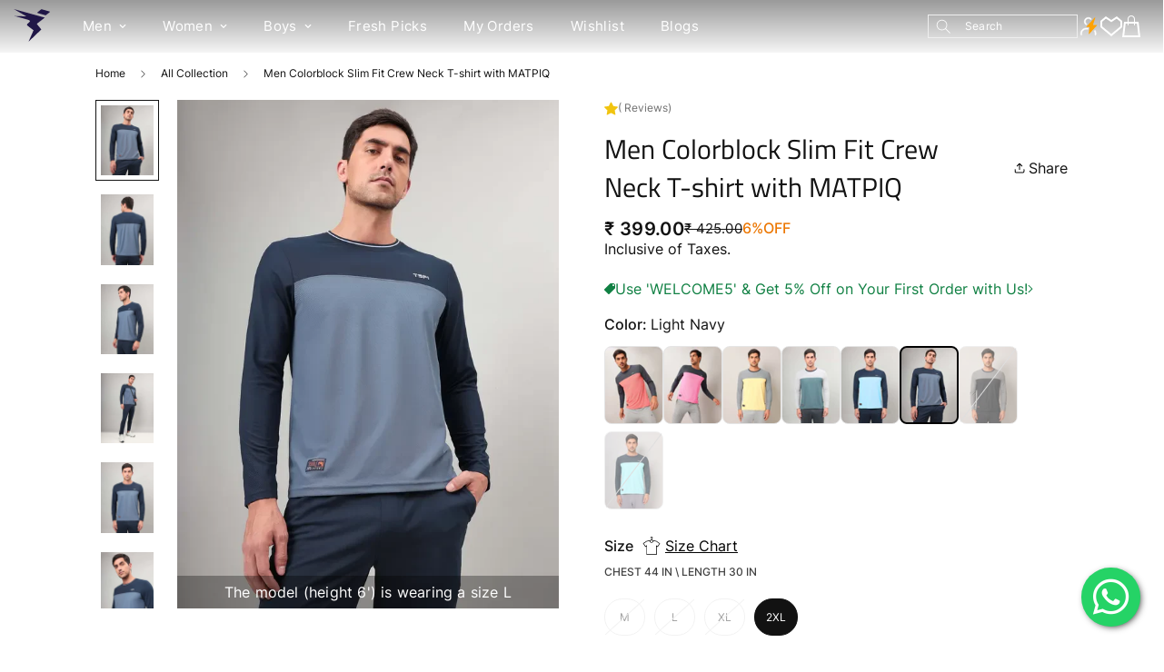

--- FILE ---
content_type: text/html; charset=utf-8
request_url: https://www.technosport.in/products/technosport-men-s-active-running-t-shirt-mtp674ltnmed
body_size: 79523
content:

<!doctype html>
<html
  class="no-js  m:overflow-hidden"
  lang="en"
  data-template="product"
  
>
  <head>
    <!-- Google Tag Manager -->
    <script>
      (function(w,d,s,l,i){w[l]=w[l]||[];w[l].push({'gtm.start':
      new Date().getTime(),event:'gtm.js'});var f=d.getElementsByTagName(s)[0],
      j=d.createElement(s),dl=l!='dataLayer'?'&l='+l:'';j.async=true;j.src=
      'https://www.googletagmanager.com/gtm.js?id='+i+dl;f.parentNode.insertBefore(j,f);
      })(window,document,'script','dataLayer','GTM-WSKHP4T');
    </script>
    <!-- End Google Tag Manager -->

    <!-- wind script start -->
    <script>
            const queryParams = new URLSearchParams(window.location.search)
            const s = queryParams.get('source')
            const p = queryParams.get('pid')
            const c = queryParams.get('clickid')
            console.log('pid:', p);
            if(s && c && s == 'winds'){
                const queryObject = {
                    source: s,
                    pid: p,
                    clickid: c
                }
                console.log('Query Parameters:', queryObject);
                const queryObjectString = JSON.stringify(queryObject);
                const expires = `expires=${new Date(Date.now() + 2592000000).toUTCString()}`;
                document.cookie = `sourcequery_l=${queryObjectString}; ${expires}; path=/`;
                const nameEQ = 'sourcequery_l=';
                const cookies = document.cookie.split(';');
                let cookieValue = null;
                cookies.forEach(cookie => {
                    let c = cookie.trim();
                    if (c.indexOf(nameEQ) === 0) {
                        cookieValue = c.substring(nameEQ.length);
                    }
                });
            }
    </script>
    <!-- wind script end -->

    <!-- Open in App script start -->
    <script
      async
      src="https://scripts.openinapp.com/shopify:80b74b67-ee4d-4b8d-ac0c-3c499857ad8a:59818377276?shop=technosport-v2.myshopify.com"
    ></script>
    <!-- Open in App script end -->

    <!-- Gokwik theme code Start -->
    <script>
      const __mmStore = "technosport-v2.myshopify.com";
    </script>
    <!--
      <script src="https://media.kubric.io/api/modemagic/sidecartd272a59f471b38b14e5bad82525438d6.js" defer></script>
    -->
    <!-- Gokwik theme code start -->
    <link rel="dns-prefetch" href="https://pdp.gokwik.co/">
    <link rel="dns-prefetch" href="https://api.gokwik.co">
    

<script>

window.merchantInfo  = {
        mid: "19g6ilu0sunuj",
        environment: "production",
        type: "merchantInfo",
  		storeId: "59818377276",
  		fbpixel: "",
modeMagicEnabled: true,
      modeMagicAPIKey: "b0bf902c-c0fd-4f3f-93f2-a7583828a23e"
      }
var productFormSelector = '';
var cart = {"note":null,"attributes":{},"original_total_price":0,"total_price":0,"total_discount":0,"total_weight":0.0,"item_count":0,"items":[],"requires_shipping":false,"currency":"INR","items_subtotal_price":0,"cart_level_discount_applications":[],"checkout_charge_amount":0}
var templateName = 'product'
</script>

<script src="https://pdp.gokwik.co/merchant-integration/build/merchant.integration.js?v4"></script>
<script src="http://ajax.googleapis.com/ajax/libs/jquery/1.9.1/jquery.min.js"></script>
<script>
  window.addEventListener('gokwikLoaded', e => {

   $('.gokwik-checkout button').prop('disabled', false);
              $('.gokwik-checkout button').removeClass('disabled');
         $('#gokwik-buy-now').prop('disabled', false);
              $('#gokwik-buy-now').removeClass('disabled');

  const targetElement = document.querySelector("body");
  function debounce(func, delay) {
    let timeoutId;
    return function () {
      const context = this;
      const args = arguments;
      clearTimeout(timeoutId);
      timeoutId = setTimeout(function () {
        func.apply(context, args);
      }, delay);
    };
  }
  const observer = new MutationObserver(() => {
 
    debouncedMyTimer();
  });
  const debouncedMyTimer = debounce(() => {
    observer.disconnect();
    enableGokwikCart();
    observer.observe(targetElement, { childList: true, subtree: true });
  }, 700);
  function enableGokwikCart() {
      $('.gokwik-checkout button').prop('disabled', false);
              $('.gokwik-checkout button').removeClass('disabled');

  }
  const config = { childList: true, subtree: true };
  observer.observe(targetElement, config);
});
</script>

<style>

.gokwik-checkout {
  width: 100%;
  display: flex;
  justify-content: center;
  flex-direction: column;
  align-items: end;
  margin-bottom: 10px;
}
.gokwik-checkout button {
  max-width:100%;
  width: 100%;
  border: none;
  display: flex;
  justify-content: center;
  align-items: center;
  background: #ec7700;
  position: relative;
  margin: 0;
cursor: pointer;
  padding: 5px 10px;
  height:45px;
}
#gokwik-buy-now.disabled, .gokwik-disabled{
  opacity:0.5;
  cursor: not-allowed;
  }
  .gokwik-checkout button:focus {
  outline: none;
}
.gokwik-checkout button > span {
  display: flex;
}
.gokwik-checkout button > span.btn-text {
  display: flex;
  flex-direction: column;
  color: #ffffff;
  align-items: flex-start;
}
.gokwik-checkout button > span.btn-text > span:last-child {
	padding-top: 2px;
    font-size: 10px;
    line-height: 10px;
    text-transform: initial;
}
.gokwik-checkout button > span.btn-text > span:first-child {
       font-size: 14px;
    text-transform: uppercase;
}
.gokwik-checkout button > span.pay-opt-icon img:first-child {
  margin-right: 10px;
  margin-left: 10px;
}
/*   Additional */
.gokwik-checkout button.disabled{
  opacity:0.5;
  cursor: not-allowed;
  }
.gokwik-checkout button.disabled .addloadr#btn-loader{
   display: flex!important;
}
  #gokwik-buy-now.disabled .addloadr#btn-loader{
   display: flex!important;
}




 

  

/* Loader CSS */
  #btn-loader{
    display: none;
    position: absolute;
    top: 0;
    bottom: 0;
    left: 0;
    right: 0;
    justify-content: center;
    align-items: center;
    background:#ec7700;
  } 

.cir-loader,
.cir-loader:after {
  border-radius: 50%;
  width: 35px;
  height: 35px;
}
.cir-loader {
  margin: 6px auto;
  font-size: 10px;
  position: relative;
  text-indent: -9999em;
  border-top: 0.5em solid rgba(255, 255, 255, 0.2);
  border-right: 0.5em solid rgba(255, 255, 255, 0.2);
  border-bottom: 0.5em solid rgba(255, 255, 255, 0.2);
  border-left: 0.5em solid #ffffff;
  -webkit-transform: translateZ(0);
  -ms-transform: translateZ(0);
  transform: translateZ(0);
  -webkit-animation: load8 1.1s infinite linear;
  animation: load8 1.1s infinite linear;
}
@-webkit-keyframes load8 {
  0% {
    -webkit-transform: rotate(0deg);
    transform: rotate(0deg);
  }
  100% {
    -webkit-transform: rotate(360deg);
    transform: rotate(360deg);
  }
}
@keyframes load8 {
  0% {
    -webkit-transform: rotate(0deg);
    transform: rotate(0deg);
  }
  100% {
    -webkit-transform: rotate(360deg);
    transform: rotate(360deg);
  }
}
</style> 





    <!-- Gokwik theme code End -->

    <!-- Google tag (gtag.js) Start -->
    <script async src="https://www.googletagmanager.com/gtag/js?id=G-JNV695Z55E"></script>
    <script>
      window.dataLayer = window.dataLayer || [];
      function gtag(){dataLayer.push(arguments);}
      gtag('js', new Date());
      gtag('config','G-JNV695Z55E',{ 'groups': 'GA4'});
    </script>
    <!-- Google tag (gtag.js) End -->

    <meta charset="utf-8">
    <meta http-equiv="X-UA-Compatible" content="IE=edge">
    <meta name="viewport" content="width=device-width, initial-scale=1, maximum-scale=1.0, user-scalable=0">
    <meta name="theme-color" content="">
    <!-- <meta name="robots" content="noindex, nofollow" /> -->

    

    

    

    
<link rel="canonical" href="https://www.technosport.in/products/technosport-men-s-active-running-t-shirt-mtp674ltnmed">
<link href="//www.technosport.in/cdn/shop/t/43/assets/grid.css?v=20886961665468048011766121633" rel="stylesheet" type="text/css" media="all" />
<link href="//www.technosport.in/cdn/shop/t/43/assets/base.css?v=165581963798108480211766121633" rel="stylesheet" type="text/css" media="all" />
<link href="//www.technosport.in/cdn/shop/t/43/assets/modules.css?v=30568238018909284491766121633" rel="stylesheet" type="text/css" media="all" />
<link href="//www.technosport.in/cdn/shop/t/43/assets/vendor.css?v=78734522753772538311766121633" rel="stylesheet" type="text/css" media="all" />


<link rel="preconnect" href="https://cdn.shopify.com" crossorigin>
<link href="//www.technosport.in/cdn/shop/t/43/assets/vendor.min.js?v=86086154703178899121766121633" as="script" rel="preload">

<link rel="icon" type="image/png" href="//www.technosport.in/cdn/shop/files/Screenshot_2025-02-03_170107.png?crop=center&height=32&v=1738582312&width=32"><title class="product">Men Colorblock Slim Fit Crew Neck T-shirt with MATPIQ</title><meta name="description" content="Indulge in supreme comfort with our Men&#39;s Active T-Shirt featuring MATPIQ, a super-soft pique fabric with subtle texture. Enjoy UPF50+ sun protection, ODOURFREE freshness, TECHNOGUARD anti-microbial shield, 2-Way Stretch for freedom of movement, Soft &amp;amp; Smooth touch, and Anti Static technology. Embrace natural feel "><meta property="og:site_name" content="Technosport">
<meta property="og:url" content="https://www.technosport.in/products/technosport-men-s-active-running-t-shirt-mtp674ltnmed">
<meta property="og:title" content="Men Colorblock Slim Fit Crew Neck T-shirt with MATPIQ">
<meta property="og:type" content="product">
<meta property="og:description" content="Indulge in supreme comfort with our Men&#39;s Active T-Shirt featuring MATPIQ, a super-soft pique fabric with subtle texture. Enjoy UPF50+ sun protection, ODOURFREE freshness, TECHNOGUARD anti-microbial shield, 2-Way Stretch for freedom of movement, Soft &amp;amp; Smooth touch, and Anti Static technology. Embrace natural feel "><meta property="og:image" content="http://www.technosport.in/cdn/shop/files/P674_20Navy_1_6b0a9ba4-e080-48d0-84ae-d119fb831abe.webp?v=1738842784">
<meta property="og:image:secure_url" content="https://www.technosport.in/cdn/shop/files/P674_20Navy_1_6b0a9ba4-e080-48d0-84ae-d119fb831abe.webp?v=1738842784">
<meta property="og:image:width" content="600">
<meta property="og:image:height" content="800"><meta property="og:price:amount" content="399.00">
<meta property="og:price:currency" content="INR"><meta name="twitter:card" content="summary_large_image">
<meta name="twitter:title" content="Men Colorblock Slim Fit Crew Neck T-shirt with MATPIQ">
<meta name="twitter:description" content="Indulge in supreme comfort with our Men&#39;s Active T-Shirt featuring MATPIQ, a super-soft pique fabric with subtle texture. Enjoy UPF50+ sun protection, ODOURFREE freshness, TECHNOGUARD anti-microbial shield, 2-Way Stretch for freedom of movement, Soft &amp;amp; Smooth touch, and Anti Static technology. Embrace natural feel ">

<style>
  @font-face {  font-family: M-Heading-Font;  font-weight:200;  src: url(https://cdn.shopify.com/s/files/1/0598/1837/7276/files/TitilliumWeb-ExtraLight.ttf?v=1707890146);  font-display: swap;}@font-face {  font-family: M-Heading-Font;  font-weight:300;  src: url(https://cdn.shopify.com/s/files/1/0598/1837/7276/files/TitilliumWeb-Light.ttf?v=1707890146);  font-display: swap;}@font-face {  font-family: M-Heading-Font;  font-weight:400;  src: url(https://cdn.shopify.com/s/files/1/0598/1837/7276/files/TitilliumWeb-Regular.ttf?v=1707890147);  font-display: swap;}@font-face {  font-family: M-Heading-Font;  font-weight:600;  src: url(https://cdn.shopify.com/s/files/1/0598/1837/7276/files/TitilliumWeb-SemiBold.ttf?v=1707890147);  font-display: swap;}@font-face {  font-family: M-Heading-Font;  font-weight:700;  src: url(https://cdn.shopify.com/s/files/1/0598/1837/7276/files/TitilliumWeb-Bold.ttf?v=1707890146);  font-display: swap;}@font-face {  font-family: M-Heading-Font;  font-weight:900;  src: url(https://cdn.shopify.com/s/files/1/0598/1837/7276/files/TitilliumWeb-Black.ttf?v=1707890146);  font-display: swap;}:root {  --font-stack-header: 'M-Heading-Font';  --font-weight-header: 700;}@font-face {  font-family: M-Body-Font;  font-weight:100;  src: url(https://cdn.shopify.com/s/files/1/0598/1837/7276/files/Inter-Thin.ttf?v=1707889366);  font-display: swap;}@font-face {  font-family: M-Body-Font;  font-weight:200;  src: url(https://cdn.shopify.com/s/files/1/0598/1837/7276/files/Inter-ExtraLight.ttf?v=1707889366);  font-display: swap;}@font-face {  font-family: M-Body-Font;  font-weight:300;  src: url(https://cdn.shopify.com/s/files/1/0598/1837/7276/files/Inter-Light.ttf?v=1707889366);  font-display: swap;}@font-face {  font-family: M-Body-Font;  font-weight:400;  src: url(https://cdn.shopify.com/s/files/1/0598/1837/7276/files/Inter-Regular.ttf?v=1707889366);  font-display: swap;}@font-face {  font-family: M-Body-Font;  font-weight:500;  src: url(https://cdn.shopify.com/s/files/1/0598/1837/7276/files/Inter-Medium.ttf?v=1707889366);  font-display: swap;}@font-face {  font-family: M-Body-Font;  font-weight:600;  src: url(https://cdn.shopify.com/s/files/1/0598/1837/7276/files/Inter-SemiBold.ttf?v=1707889366);  font-display: swap;}@font-face {  font-family: M-Body-Font;  font-weight:700;  src: url(https://cdn.shopify.com/s/files/1/0598/1837/7276/files/Inter-Bold.ttf?v=1707889366);  font-display: swap;}@font-face {  font-family: M-Body-Font;  font-weight:800;  src: url(https://cdn.shopify.com/s/files/1/0598/1837/7276/files/Inter-ExtraBold.ttf?v=1707889366);  font-display: swap;}@font-face {  font-family: M-Body-Font;  font-weight:900;  src: url(https://cdn.shopify.com/s/files/1/0598/1837/7276/files/Inter-Black.ttf?v=1707889366);  font-display: swap;}:root {  --font-stack-body: 'M-Body-Font';  --font-weight-body: 400;;}
</style>
<style>
  html {
    font-size: calc(var(--font-base-size, 16) * 1px);
    -webkit-font-smoothing: antialiased;
    height: 100%;
    scroll-behavior: smooth;
  }
  body {
    margin: 0;
    font-family: var(--font-stack-body);
    font-weight: var(--font-weight-body);
    font-style: var(--font-style-body);
    color: rgb(var(--color-foreground));
    font-size: calc(var(--font-base-size, 16) * 1px);
    line-height: calc(var(--base-line-height) * 1px);
    background-color: rgb(var(--color-background));
    position: relative;
    min-height: 100%;
  }

  body,
  html {
    overflow-x: hidden;
  }

  html.prevent-scroll,
  html.prevent-scroll body {
    height: auto;
    overflow: hidden;
  }

  html.prevent-scroll {
    padding-right: var(--m-scrollbar-width);
  }

  h1,
  h2,
  h3,
  h4,
  h5,
  h6 {
    font-family: var(--font-stack-header);
    font-weight: var(--font-weight-header);
    font-style: var(--font-style-header);
    color: rgb(var(--color-heading));
    line-height: normal;
    letter-spacing: var(--heading-letter-spacing);
  }
  h1,
  .h1 {
    font-size: calc(((var(--font-h1-mobile)) / (var(--font-base-size))) * 1rem);
    line-height: 1.278;
  }

  h2,
  .h2 {
    font-size: calc(((var(--font-h2-mobile)) / (var(--font-base-size))) * 1rem);
    line-height: 1.267;
  }

  h3,
  .h3 {
    font-size: calc(((var(--font-h3-mobile)) / (var(--font-base-size))) * 1rem);
    line-height: 1.36;
  }

  h4,
  .h4 {
    font-size: calc(((var(--font-h4-mobile)) / (var(--font-base-size))) * 1rem);
    line-height: 1.4;
  }

  h5,
  .h5 {
    font-size: calc(((var(--font-h5-mobile)) / (var(--font-base-size))) * 1rem);
    line-height: 1.5;
  }

  h6,
  .h6 {
    font-size: calc(((var(--font-h6-mobile)) / (var(--font-base-size))) * 1rem);
    line-height: 1.5;
  }

  @media only screen and (min-width: 768px) {
    .h1,
    h1 {
      font-size: calc(((var(--font-h1-tablet)) / (var(--font-base-size))) * 1rem);
      line-height: 1.238;
    }
    .h2,
    h2 {
      font-size: calc(((var(--font-h2-tablet)) / (var(--font-base-size))) * 1rem);
      line-height: 1.235;
    }
    h3,
    .h3 {
      font-size: calc(((var(--font-h3-tablet)) / (var(--font-base-size))) * 1rem);
      line-height: 1.36;
    }
    h4,
    .h4 {
      font-size: calc(((var(--font-h4-tablet)) / (var(--font-base-size))) * 1rem);
      line-height: 1.4;
    }
  }

  @media only screen and (min-width: 1280px) {
    .h1,
    h1 {
      font-size: calc(((var(--font-h1-desktop)) / (var(--font-base-size))) * 1rem);
      line-height: 1.167;
    }
    .h2,
    h2 {
      font-size: calc(((var(--font-h2-desktop)) / (var(--font-base-size))) * 1rem);
      line-height: 1.238;
    }
    h3,
    .h3 {
      font-size: calc(((var(--font-h3-desktop)) / (var(--font-base-size))) * 1rem);
      line-height: 1.278;
    }
    h4,
    .h4 {
      font-size: calc(((var(--font-h4-desktop)) / (var(--font-base-size))) * 1rem);
      line-height: 1.333;
    }
    h5,
    .h5 {
      font-size: calc(((var(--font-h5-desktop)) / (var(--font-base-size))) * 1rem);
    }
    h6,
    .h6 {
      font-size: calc(((var(--font-h6-desktop)) / (var(--font-base-size))) * 1rem);
    }
  }
  [style*='--aspect-ratio'] {
    position: relative;
    overflow: hidden;
  }
  [style*='--aspect-ratio']:before {
    display: block;
    width: 100%;
    content: '';
    height: 0px;
  }
  [style*='--aspect-ratio'] > *:first-child {
    top: 0;
    left: 0;
    right: 0;
    position: absolute !important;
    object-fit: cover;
    width: 100%;
    height: 100%;
  }
  [style*='--aspect-ratio']:before {
    padding-top: calc(100% / (0.0001 + var(--aspect-ratio, 16/9)));
  }
  @media (max-width: 767px) {
    [style*='--aspect-ratio']:before {
      padding-top: calc(100% / (0.0001 + var(--aspect-ratio-mobile, var(--aspect-ratio, 16/9))));
    }
  }
  .swiper-wrapper {
    display: flex;
  }
  .swiper-container:not(.swiper-container-initialized) .swiper-slide {
    width: calc(100% / var(--items, 1));
    flex: 0 0 auto;
  }
  @media (max-width: 1023px) {
    .swiper-container:not(.swiper-container-initialized) .swiper-slide {
      min-width: 40vw;
      flex: 0 0 auto;
    }
  }
  @media (max-width: 767px) {
    .swiper-container:not(.swiper-container-initialized) .swiper-slide {
      min-width: 66vw;
      flex: 0 0 auto;
    }
  }
</style>

    

    <link href="//www.technosport.in/cdn/shop/t/43/assets/grid.css?v=20886961665468048011766121633" rel="stylesheet" type="text/css" media="all" />
    <link href="//www.technosport.in/cdn/shop/t/43/assets/base.css?v=165581963798108480211766121633" rel="stylesheet" type="text/css" media="all" />
    <link href="//www.technosport.in/cdn/shop/t/43/assets/modules.css?v=30568238018909284491766121633" rel="stylesheet" type="text/css" media="all" />

    
<style data-shopify>
:root,.m-color-default {
   		--color-background: 245,245,245;
      --color-background-secondary: 245,245,245;
   		
  		--gradient-background: #f5f5f5;
   		
   		--color-foreground: 0,0,0;
   		--color-foreground-secondary: 112,112,112;
  	--color-heading: 18,18,18;
   		--color-button: 236,119,0;
   		--color-button-text: 255,255,255;
   		--color-outline-button: 18,18,18;
  	--color-button-hover: 18, 18, 18;
  	--color-button-text-hover: 255, 255, 255;
   		--color-border: 238,238,238;
   		--color-price-sale: 18,18,18;
   		--color-price-regular: 112,112,112;
   		--color-form-field: 242,242,242;
   		--color-form-field-text: 18,18,18;
   		--color-tooltip: 18,18,18;
   		--color-tooltip-text: 255,255,255;
   	}
   
.m-color-dark {
   		--color-background: 0,0,0;
      --color-background-secondary: 245,245,245;
   		
  		--gradient-background: #000000;
   		
   		--color-foreground: 255,255,255;
   		--color-foreground-secondary: 201,201,201;
  	--color-heading: 255,255,255;
   		--color-button: 255,255,255;
   		--color-button-text: 34,34,34;
   		--color-outline-button: 255,255,255;
  	--color-button-hover: 255, 255, 255;
  	--color-button-text-hover: 34, 34, 34;
   		--color-border: 75,75,75;
   		--color-price-sale: 232,78,78;
   		--color-price-regular: 255,255,255;
   		--color-form-field: 255,255,255;
   		--color-form-field-text: 34,34,34;
   		--color-tooltip: 255,255,255;
   		--color-tooltip-text: 34,34,34;
   	}
   
.m-color-footer {
   		--color-background: 255,255,255;
      --color-background-secondary: 255,255,255;
   		
  		--gradient-background: #ffffff;
   		
   		--color-foreground: 18,18,18;
   		--color-foreground-secondary: 18,18,18;
  	--color-heading: 18,18,18;
   		--color-button: 236,119,0;
   		--color-button-text: 255,255,255;
   		--color-outline-button: 18,18,18;
  	--color-button-hover: 18, 18, 18;
  	--color-button-text-hover: 255, 255, 255;
   		--color-border: 222,222,222;
   		--color-price-sale: 18,18,18;
   		--color-price-regular: 112,112,112;
   		--color-form-field: 255,255,255;
   		--color-form-field-text: 18,18,18;
   		--color-tooltip: 18,18,18;
   		--color-tooltip-text: 255,255,255;
   	}
   
.m-color-badge-hot {
   		--color-background: 255,255,255;
      --color-background-secondary: 255,255,255;
   		
  		--gradient-background: #ffffff;
   		
   		--color-foreground: 18,18,18;
   		--color-foreground-secondary: 18,18,18;
  	--color-heading: 236,119,0;
   		--color-button: 255,255,255;
   		--color-button-text: 18,18,18;
   		--color-outline-button: 255,255,255;
  	--color-button-hover: 255, 255, 255;
  	--color-button-text-hover: 18, 18, 18;
   		--color-border: 222,222,222;
   		--color-price-sale: 255,255,255;
   		--color-price-regular: 255,255,255;
   		--color-form-field: 255,255,255;
   		--color-form-field-text: 18,18,18;
   		--color-tooltip: 255,255,255;
   		--color-tooltip-text: 18,18,18;
   	}
   
.m-color-badge-new {
   		--color-background: 152,216,202;
      --color-background-secondary: 245,245,245;
   		
  		--gradient-background: #98d8ca;
   		
   		--color-foreground: 255,255,255;
   		--color-foreground-secondary: 255,255,255;
  	--color-heading: 255,255,255;
   		--color-button: 255,255,255;
   		--color-button-text: 34,34,34;
   		--color-outline-button: 255,255,255;
  	--color-button-hover: 255, 255, 255;
  	--color-button-text-hover: 34, 34, 34;
   		--color-border: 222,222,222;
   		--color-price-sale: 255,255,255;
   		--color-price-regular: 255,255,255;
   		--color-form-field: 255,255,255;
   		--color-form-field-text: 0,0,0;
   		--color-tooltip: 255,255,255;
   		--color-tooltip-text: 34,34,34;
   	}
   
.m-color-badge-sale {
   		--color-background: 218,63,63;
      --color-background-secondary: 245,245,245;
   		
  		--gradient-background: #da3f3f;
   		
   		--color-foreground: 255,255,255;
   		--color-foreground-secondary: 255,255,255;
  	--color-heading: 255,255,255;
   		--color-button: 255,255,255;
   		--color-button-text: 34,34,34;
   		--color-outline-button: 255,255,255;
  	--color-button-hover: 255, 255, 255;
  	--color-button-text-hover: 34, 34, 34;
   		--color-border: 222,222,222;
   		--color-price-sale: 255,255,255;
   		--color-price-regular: 255,255,255;
   		--color-form-field: 255,255,255;
   		--color-form-field-text: 0,0,0;
   		--color-tooltip: 255,255,255;
   		--color-tooltip-text: 34,34,34;
   	}
   
.m-color-scheme-83489ff6-b5b2-41e5-8707-3c8c3be25c16 {
   		--color-background: 24,83,111;
      --color-background-secondary: 24,83,111;
   		
  		--gradient-background: #18536f;
   		
   		--color-foreground: 255,255,255;
   		--color-foreground-secondary: 255,255,255;
  	--color-heading: 255,255,255;
   		--color-button: 236,119,0;
   		--color-button-text: 255,255,255;
   		--color-outline-button: 18,18,18;
  	--color-button-hover: 18, 18, 18;
  	--color-button-text-hover: 255, 255, 255;
   		--color-border: 238,238,238;
   		--color-price-sale: 18,18,18;
   		--color-price-regular: 112,112,112;
   		--color-form-field: 242,242,242;
   		--color-form-field-text: 18,18,18;
   		--color-tooltip: 18,18,18;
   		--color-tooltip-text: 255,255,255;
   	}
   
   .m-color-default, .m-color-dark, .m-color-footer, .m-color-badge-hot, .m-color-badge-new, .m-color-badge-sale, .m-color-scheme-83489ff6-b5b2-41e5-8707-3c8c3be25c16 {
   	color: rgb(var(--color-foreground));
   	background-color: rgb(var(--color-background));
   }:root {      /* ANIMATIONS */   	--m-duration-short: .1s;      --m-duration-default: .25s;      --m-duration-long: .5s;      --m-duration-image: .65s;      --m-duration-animate: 1s;      --m-animation-duration: 100ms;      --m-animation-fade-in-up: m-fade-in-up var(--m-animation-duration) cubic-bezier(0, 0, 0.3, 1) forwards;      --m-animation-fade-in-left: m-fade-in-left var(--m-animation-duration) cubic-bezier(0, 0, 0.3, 1) forwards;      --m-animation-fade-in-right: m-fade-in-right var(--m-animation-duration) cubic-bezier(0, 0, 0.3, 1) forwards;      --m-animation-fade-in-left-rtl: m-fade-in-left-rtl var(--m-animation-duration) cubic-bezier(0, 0, 0.3, 1) forwards;      --m-animation-fade-in-right-rtl: m-fade-in-right-rtl var(--m-animation-duration) cubic-bezier(0, 0, 0.3, 1) forwards;      --m-animation-fade-in: m-fade-in calc(var(--m-animation-duration) * 2) cubic-bezier(0, 0, 0.3, 1);      --m-animation-zoom-fade: m-zoom-fade var(--m-animation-duration) ease forwards;   	/* BODY */   	--base-line-height: 28;  /* INPUTS */  --inputs-border-width: 1px;   	--inputs-radius: 0px;   	/* BUTTON */   	--btn-letter-spacing: 0px;   	--btn-border-radius: 0px;   	--btn-border-width: 1px;   	--btn-line-height: 15px;   	   	/* COUNT BUBBLE */   	--color-cart-wishlist-count: #ffffff;   	--bg-cart-wishlist-count: #da3f3f;   	/* OVERLAY */   	--color-image-overlay: #000000;   	--opacity-image-overlay: 0.2;   	/* Notification */   	--color-success: 58,135,53;   	--color-warning: 210,134,26;     --color-error: 218, 63, 63;     --color-error-bg: #fbeaea;     --color-warning-bg: #faecd7;     --color-success-bg: #d1eccf;   	/* CUSTOM COLOR */   	--text-black: 0,0,0;   	--text-white: 255,255,255;   	--bg-black: 0,0,0;   	--bg-white: 255,255,255;   	--rounded-full: 9999px;   	--bg-card-placeholder: rgba(243,243,243,1);   	--arrow-select-box: url(//www.technosport.in/cdn/shop/t/43/assets/ar-down.svg?v=92728264558441377851766121633);   	/* FONT SIZES */   	--font-base-size: 16;   	--font-btn-size: 14px;   	--font-btn-weight: 400;   	--font-h1-desktop: 52;   	--font-h1-tablet: 36;   	--font-h1-mobile: 31;   	--font-h2-desktop: 40;   	--font-h2-tablet: 32;   	--font-h2-mobile: 28;   	--font-h3-desktop: 40;   	--font-h3-tablet: 32;   	--font-h3-mobile: 28;   	--font-h4-desktop: 24;   	--font-h4-tablet: 19;   	--font-h4-mobile: 19;   	--font-h5-desktop: 18;   	--font-h5-mobile: 16;   	--font-h6-desktop: 16;   	--font-h6-mobile: 16;   	--heading-letter-spacing: 0px;  --arrow-down-url: url(//www.technosport.in/cdn/shop/t/43/assets/arrow-down.svg?v=157552497485556416461766121633);  --arrow-down-white-url: url(//www.technosport.in/cdn/shop/t/43/assets/arrow-down-white.svg?v=70535736727834135531766121633);  --product-title-line-clamp: 1;   	--spacing-sections-desktop: 15px;      --spacing-sections-laptop: 12px;      --spacing-sections-tablet: 9px;      --spacing-sections-mobile: 16px;   	/* LAYOUT */   	--container-width: 1100px;  --fluid-container-width: 1540px;  --fluid-container-offset: 50px;   }
</style><link rel="stylesheet" href="//www.technosport.in/cdn/shop/t/43/assets/search.css?v=117949639457187460371766121633" media="print" onload="this.media='all'">
<link rel="stylesheet" href="//www.technosport.in/cdn/shop/t/43/assets/cart.css?v=64297444573281373451766121633" media="print" onload="this.media='all'">

<noscript><link href="//www.technosport.in/cdn/shop/t/43/assets/search.css?v=117949639457187460371766121633" rel="stylesheet" type="text/css" media="all" /></noscript>
<noscript><link href="//www.technosport.in/cdn/shop/t/43/assets/cart.css?v=64297444573281373451766121633" rel="stylesheet" type="text/css" media="all" /></noscript><link href="//www.technosport.in/cdn/shop/t/43/assets/vendor.css?v=78734522753772538311766121633" rel="stylesheet" type="text/css" media="all" /><link rel="stylesheet" href="//www.technosport.in/cdn/shop/t/43/assets/custom-style.css?v=122075371918580784841766121633" media="print" onload="this.media='all'">
<link rel="stylesheet" href="//www.technosport.in/cdn/shop/t/43/assets/custom.css?v=71368237086565718501769174914" media="print" onload="this.media='all'">
<noscript><link href="//www.technosport.in/cdn/shop/t/43/assets/custom-style.css?v=122075371918580784841766121633" rel="stylesheet" type="text/css" media="all" /></noscript>
<noscript><link href="//www.technosport.in/cdn/shop/t/43/assets/custom.css?v=71368237086565718501769174914" rel="stylesheet" type="text/css" media="all" /></noscript><style data-shopify>.m-topbar a[href*="pinterest"],.m-topbar a[href*="twitter"] {	display: none;}body .m-product-tag--new {  background-color: #64BF99;}body .m-product-tag--sale {  background-color: #DA3F3F;}.m-icon-box--small {  border-top: 1px solid rgb(var(--color-border));}.m-icon-box--small .m-icon-box__heading {  line-height: 26px;  font-size: 18px;  margin-bottom: 6px;}body .m-footer--block .social-media-links {  gap: 12px;  margin: 0;  padding: 5px 0;  flex-wrap: wrap;}body .m-footer--block .social-media-links a {  color: #222;  width: 48px;  height: 48px;  padding: 0;  display: inline-flex;  align-items: center;  justify-content: center;  border-radius: 50%;  background-color: #E9E9E9;  transition: all .3s;}body .m-footer--block .social-media-links a:hover {  background-color: #222;  color: #fff;  box-shadow: 0 0 0 0.2rem #222;}@media (min-width: 1536px) {  body .m-footer--block-newsletter .m-footer--block-title {    font-size: 42px;  }}
</style>






<script src="//www.technosport.in/cdn/shop/t/43/assets/product-list.js?v=102537563361158566361766121633" defer="defer"></script>


    <script src="//www.technosport.in/cdn/shop/t/43/assets/vendor.min.js?v=86086154703178899121766121633" defer="defer"></script>
    <script src="//www.technosport.in/cdn/shop/t/43/assets/theme-global.js?v=111586474716101858201766122886" defer="defer"></script><script src="//www.technosport.in/cdn/shop/t/43/assets/animations.js?v=174930867133414800151766121633" defer="defer"></script><script>window.performance && window.performance.mark && window.performance.mark('shopify.content_for_header.start');</script><meta name="google-site-verification" content="I19q9LQHQ3p0Aefn7UnmPAS5GrJo8afn6wfWkaSHCV8">
<meta id="shopify-digital-wallet" name="shopify-digital-wallet" content="/59818377276/digital_wallets/dialog">
<link rel="alternate" type="application/json+oembed" href="https://www.technosport.in/products/technosport-men-s-active-running-t-shirt-mtp674ltnmed.oembed">
<script async="async" src="/checkouts/internal/preloads.js?locale=en-IN"></script>
<script id="shopify-features" type="application/json">{"accessToken":"49de074f7961543704c2687ec75c1c09","betas":["rich-media-storefront-analytics"],"domain":"www.technosport.in","predictiveSearch":true,"shopId":59818377276,"locale":"en"}</script>
<script>var Shopify = Shopify || {};
Shopify.shop = "technosport-v2.myshopify.com";
Shopify.locale = "en";
Shopify.currency = {"active":"INR","rate":"1.0"};
Shopify.country = "IN";
Shopify.theme = {"name":"TechnoSport [19.12] [Top Filter - Live]","id":144469786684,"schema_name":"Technosport","schema_version":"5.0.2","theme_store_id":null,"role":"main"};
Shopify.theme.handle = "null";
Shopify.theme.style = {"id":null,"handle":null};
Shopify.cdnHost = "www.technosport.in/cdn";
Shopify.routes = Shopify.routes || {};
Shopify.routes.root = "/";</script>
<script type="module">!function(o){(o.Shopify=o.Shopify||{}).modules=!0}(window);</script>
<script>!function(o){function n(){var o=[];function n(){o.push(Array.prototype.slice.apply(arguments))}return n.q=o,n}var t=o.Shopify=o.Shopify||{};t.loadFeatures=n(),t.autoloadFeatures=n()}(window);</script>
<script id="shop-js-analytics" type="application/json">{"pageType":"product"}</script>
<script defer="defer" async type="module" src="//www.technosport.in/cdn/shopifycloud/shop-js/modules/v2/client.init-shop-cart-sync_BT-GjEfc.en.esm.js"></script>
<script defer="defer" async type="module" src="//www.technosport.in/cdn/shopifycloud/shop-js/modules/v2/chunk.common_D58fp_Oc.esm.js"></script>
<script defer="defer" async type="module" src="//www.technosport.in/cdn/shopifycloud/shop-js/modules/v2/chunk.modal_xMitdFEc.esm.js"></script>
<script type="module">
  await import("//www.technosport.in/cdn/shopifycloud/shop-js/modules/v2/client.init-shop-cart-sync_BT-GjEfc.en.esm.js");
await import("//www.technosport.in/cdn/shopifycloud/shop-js/modules/v2/chunk.common_D58fp_Oc.esm.js");
await import("//www.technosport.in/cdn/shopifycloud/shop-js/modules/v2/chunk.modal_xMitdFEc.esm.js");

  window.Shopify.SignInWithShop?.initShopCartSync?.({"fedCMEnabled":true,"windoidEnabled":true});

</script>
<script>(function() {
  var isLoaded = false;
  function asyncLoad() {
    if (isLoaded) return;
    isLoaded = true;
    var urls = ["https:\/\/s3.ap-south-1.amazonaws.com\/media.intelliticks.com\/company\/H3gddK3zr4JKXMtXc_c\/shopify\/qr-tracking.js?shop=technosport-v2.myshopify.com","https:\/\/scripts.openinapp.com\/shopify:80b74b67-ee4d-4b8d-ac0c-3c499857ad8a:59818377276?shop=technosport-v2.myshopify.com"];
    for (var i = 0; i < urls.length; i++) {
      var s = document.createElement('script');
      s.type = 'text/javascript';
      s.async = true;
      s.src = urls[i];
      var x = document.getElementsByTagName('script')[0];
      x.parentNode.insertBefore(s, x);
    }
  };
  if(window.attachEvent) {
    window.attachEvent('onload', asyncLoad);
  } else {
    window.addEventListener('load', asyncLoad, false);
  }
})();</script>
<script id="__st">var __st={"a":59818377276,"offset":19800,"reqid":"77fe404f-3a1a-4c74-95ed-3cf01c0ae598-1769378260","pageurl":"www.technosport.in\/products\/technosport-men-s-active-running-t-shirt-mtp674ltnmed","u":"a548715034d0","p":"product","rtyp":"product","rid":7330064793660};</script>
<script>window.ShopifyPaypalV4VisibilityTracking = true;</script>
<script id="form-persister">!function(){'use strict';const t='contact',e='new_comment',n=[[t,t],['blogs',e],['comments',e],[t,'customer']],o='password',r='form_key',c=['recaptcha-v3-token','g-recaptcha-response','h-captcha-response',o],s=()=>{try{return window.sessionStorage}catch{return}},i='__shopify_v',u=t=>t.elements[r],a=function(){const t=[...n].map((([t,e])=>`form[action*='/${t}']:not([data-nocaptcha='true']) input[name='form_type'][value='${e}']`)).join(',');var e;return e=t,()=>e?[...document.querySelectorAll(e)].map((t=>t.form)):[]}();function m(t){const e=u(t);a().includes(t)&&(!e||!e.value)&&function(t){try{if(!s())return;!function(t){const e=s();if(!e)return;const n=u(t);if(!n)return;const o=n.value;o&&e.removeItem(o)}(t);const e=Array.from(Array(32),(()=>Math.random().toString(36)[2])).join('');!function(t,e){u(t)||t.append(Object.assign(document.createElement('input'),{type:'hidden',name:r})),t.elements[r].value=e}(t,e),function(t,e){const n=s();if(!n)return;const r=[...t.querySelectorAll(`input[type='${o}']`)].map((({name:t})=>t)),u=[...c,...r],a={};for(const[o,c]of new FormData(t).entries())u.includes(o)||(a[o]=c);n.setItem(e,JSON.stringify({[i]:1,action:t.action,data:a}))}(t,e)}catch(e){console.error('failed to persist form',e)}}(t)}const f=t=>{if('true'===t.dataset.persistBound)return;const e=function(t,e){const n=function(t){return'function'==typeof t.submit?t.submit:HTMLFormElement.prototype.submit}(t).bind(t);return function(){let t;return()=>{t||(t=!0,(()=>{try{e(),n()}catch(t){(t=>{console.error('form submit failed',t)})(t)}})(),setTimeout((()=>t=!1),250))}}()}(t,(()=>{m(t)}));!function(t,e){if('function'==typeof t.submit&&'function'==typeof e)try{t.submit=e}catch{}}(t,e),t.addEventListener('submit',(t=>{t.preventDefault(),e()})),t.dataset.persistBound='true'};!function(){function t(t){const e=(t=>{const e=t.target;return e instanceof HTMLFormElement?e:e&&e.form})(t);e&&m(e)}document.addEventListener('submit',t),document.addEventListener('DOMContentLoaded',(()=>{const e=a();for(const t of e)f(t);var n;n=document.body,new window.MutationObserver((t=>{for(const e of t)if('childList'===e.type&&e.addedNodes.length)for(const t of e.addedNodes)1===t.nodeType&&'FORM'===t.tagName&&a().includes(t)&&f(t)})).observe(n,{childList:!0,subtree:!0,attributes:!1}),document.removeEventListener('submit',t)}))}()}();</script>
<script integrity="sha256-4kQ18oKyAcykRKYeNunJcIwy7WH5gtpwJnB7kiuLZ1E=" data-source-attribution="shopify.loadfeatures" defer="defer" src="//www.technosport.in/cdn/shopifycloud/storefront/assets/storefront/load_feature-a0a9edcb.js" crossorigin="anonymous"></script>
<script data-source-attribution="shopify.dynamic_checkout.dynamic.init">var Shopify=Shopify||{};Shopify.PaymentButton=Shopify.PaymentButton||{isStorefrontPortableWallets:!0,init:function(){window.Shopify.PaymentButton.init=function(){};var t=document.createElement("script");t.src="https://www.technosport.in/cdn/shopifycloud/portable-wallets/latest/portable-wallets.en.js",t.type="module",document.head.appendChild(t)}};
</script>
<script data-source-attribution="shopify.dynamic_checkout.buyer_consent">
  function portableWalletsHideBuyerConsent(e){var t=document.getElementById("shopify-buyer-consent"),n=document.getElementById("shopify-subscription-policy-button");t&&n&&(t.classList.add("hidden"),t.setAttribute("aria-hidden","true"),n.removeEventListener("click",e))}function portableWalletsShowBuyerConsent(e){var t=document.getElementById("shopify-buyer-consent"),n=document.getElementById("shopify-subscription-policy-button");t&&n&&(t.classList.remove("hidden"),t.removeAttribute("aria-hidden"),n.addEventListener("click",e))}window.Shopify?.PaymentButton&&(window.Shopify.PaymentButton.hideBuyerConsent=portableWalletsHideBuyerConsent,window.Shopify.PaymentButton.showBuyerConsent=portableWalletsShowBuyerConsent);
</script>
<script data-source-attribution="shopify.dynamic_checkout.cart.bootstrap">document.addEventListener("DOMContentLoaded",(function(){function t(){return document.querySelector("shopify-accelerated-checkout-cart, shopify-accelerated-checkout")}if(t())Shopify.PaymentButton.init();else{new MutationObserver((function(e,n){t()&&(Shopify.PaymentButton.init(),n.disconnect())})).observe(document.body,{childList:!0,subtree:!0})}}));
</script>

<script>window.performance && window.performance.mark && window.performance.mark('shopify.content_for_header.end');</script>
<script>
      document.documentElement.className = document.documentElement.className.replace('no-js', 'js');
      if (Shopify.designMode) {
        document.documentElement.classList.add('shopify-design-mode');
      }
    </script>
    <script>window.MinimogTheme = {};window.MinimogLibs = {};window.MinimogStrings = {  addToCart: "Add to bag",  soldOut: "Sold Out",  unavailable: "Unavailable",  inStock: "In Stock",  lowStock: "Low stock",  checkout: "Check out",  viewCart: "View Cart",  cartRemove: "Remove",  zipcodeValidate: "Zip code can\u0026#39;t be blank",  noShippingRate: "There are no shipping rates for your address.",  shippingRatesResult: "We found {{count}} shipping rate(s) for your address",  recommendTitle: "Recommendation for you",  shipping: "Shipping",  add: "Add",  itemAdded: "Product added to cart successfully",  requiredField: "Please fill all the required fields(*) before Add To Cart!",  hours: "hours",  mins: "mins",  outOfStock: "Out of stock",  sold: "Sold",  available: "Available",  preorder: "Pre-order",  sold_out_items_message: "The product is already sold out.",  unitPrice: "Unit price",  unitPriceSeparator: "per",  cartError: "There was an error while updating your cart. Please try again.",  quantityError: "Not enough items available. Only [quantity] left.",  selectVariant: "Please select a size and then proceed",  valideDateTimeDelivery: "Please choose the current or future time."};window.MinimogThemeStyles = {  product: "https://www.technosport.in/cdn/shop/t/43/assets/product.css?v=39295602696750940791766121633",  productInventory: "https://www.technosport.in/cdn/shop/t/43/assets/component-product-inventory.css?v=110067085833500870761766121633"};window.MinimogThemeScripts = {  productModel: "https://www.technosport.in/cdn/shop/t/43/assets/product-model.js?v=116323143127740990381766121633",  productMedia: "https://www.technosport.in/cdn/shop/t/43/assets/product-media.js?v=128598215294086504831766121633",  variantsPicker: "https://www.technosport.in/cdn/shop/t/43/assets/variant-picker.js?v=150891114309152269391766121633",  instagram: "https://www.technosport.in/cdn/shop/t/43/assets/instagram.js?v=154981741194327260961766121633",  parallax: "https://www.technosport.in/cdn/shop/t/43/assets/simple-parallax.min.js?v=37778088828013108971766121633",  productInventory: "https://www.technosport.in/cdn/shop/t/43/assets/product-inventory.js?v=149064016435747096101766121633"};window.MinimogSettings = {  design_mode: false,  requestPath: "\/products\/technosport-men-s-active-running-t-shirt-mtp674ltnmed",  template: "product",  templateName: "product",productHandle: "technosport-men-s-active-running-t-shirt-mtp674ltnmed",    productId: 7330064793660,currency_code: "INR",  money_format: "₹ {{amount}}",  base_url: window.location.origin + Shopify.routes.root,  money_with_currency_format: "₹ {{amount}}","filter_color1.png":"\/\/www.technosport.in\/cdn\/shop\/t\/43\/assets\/filter_color1.png?v=147458027895443808701766121633","filter_color1":"Gingham","filter_color2.png":"\/\/www.technosport.in\/cdn\/shop\/t\/43\/assets\/filter_color2.png?v=177856991997372355631766121633","filter_color2":"flannel","filter_color3.png":"\/\/www.technosport.in\/cdn\/shop\/t\/43\/assets\/filter_color3.png?v=21475","filter_color3":"floral",theme: {    id: 144469786684,    name: "TechnoSport [19.12] [Top Filter - Live]",    role: "main",    version: "5.0.2",    online_store_version: "2.0",    preview_url: "https://www.technosport.in?preview_theme_id=144469786684",  },  shop_domain: "https:\/\/www.technosport.in",  shop_locale: {    published: [{"shop_locale":{"locale":"en","enabled":true,"primary":true,"published":true}}],    current: "en",    primary: "en",  },  routes: {    root: "\/",    cart: "\/cart",    product_recommendations_url: "\/recommendations\/products",    cart_add_url: '/cart/add',    cart_change_url: '/cart/change',    cart_update_url: '/cart/update',    predictive_search_url: '/search/suggest',    search_url: '/search'  },  hide_unavailable_product_options: true,  pcard_image_ratio: "3\/4",  cookie_consent_allow: "Allow cookies",  cookie_consent_message: "This website uses cookies to ensure you get the best experience on our website.",  cookie_consent_placement: "bottom-left",  cookie_consent_learnmore_link: "https:\/\/www.cookiesandyou.com\/",  cookie_consent_learnmore: "Learn more",  cookie_consent_theme: "white",  cookie_consent_decline: "Decline",  show_cookie_consent: false,  product_colors: "beige: #f5f5dc,\nblack: #1c1c1c,\nblue: #aec6cf,\nbrown: #a1866f,\nburgundy: #8d4b55,\ncharcoal: #3c3f41,\ngreen: #a8d5ba,\ngrey: #b0b0b0,\nlime green: #c7e8b4,\nmagenta: #d986ba,\nmauve: #d8b7dd,\nmulticolor: #e2dcd5, \nnavy blue: #6a79a7,\noff white: #fdfdf8,\nolive: #c1c6a8,\norange: #ffcc99,\npeach: #ffe5b4,\npink: #f7c6ce,\npurple: #bfa2db,\nred: #f4a1a1,\nsea green: #b2d8c7,\nteal: #a0d6d3,\nturquoise blue: #a5edea,\nwhite: #ffffff,\nyellow: #fff6b0,",  use_ajax_atc: true,  discount_code_enable: false,  enable_cart_drawer: true,  pcard_show_lowest_prices: false,  date_now: "2026\/01\/26  3:27:00+0530 (IST)",  foxKitBaseUrl: "foxkit.app"};function __setSwatchesOptions() {
    try {
      MinimogSettings._colorSwatches = []
      MinimogSettings._imageSwatches = []

      MinimogSettings.product_colors
        .split(',').filter(Boolean)
        .forEach(colorSwatch => {
          const [key, value] = colorSwatch.split(':')
          MinimogSettings._colorSwatches.push({
            key: key.trim().toLowerCase(),
            value: value && value.trim() || ''
          })
        })

      Object.keys(MinimogSettings).forEach(key => {
        if (key.includes('filter_color') && !key.includes('.png')) {
          if (MinimogSettings[`${key}.png`]) {
            MinimogSettings._imageSwatches.push({
              key: MinimogSettings[key].toLowerCase(),
              value: MinimogSettings[`${key}.png`]
            })
          }
        }
      })
    } catch (e) {
      console.error('Failed to convert color/image swatch structure!', e)
    }
  }

  __setSwatchesOptions();
</script>


    <!-- Clarity Script Start -->

    

    <script type="text/javascript">
      (function(c,l,a,r,i,t,y){
          c[a]=c[a]||function(){(c[a].q=c[a].q||[]).push(arguments)};
          t=l.createElement(r);t.async=1;t.src="https://www.clarity.ms/tag/"+i;
          y=l.getElementsByTagName(r)[0];y.parentNode.insertBefore(t,y);
      })(window, document, "clarity", "script", "lcfa8yrr9o");
    </script>

    <!-- Clarity Script End -->

    <script>
  window.KiwiSizing = window.KiwiSizing === undefined ? {} : window.KiwiSizing;
  KiwiSizing.shop = "technosport-v2.myshopify.com";
  
  
  KiwiSizing.data = {
   collections: "297378086972,279497015356,302132494396,285588324412,282467827772,282467663932,283953725500,292348592188,282434764860,283439661116,287536971836,287264768060,280320311356,282434633788,286916182076,282432405564,287258017852,297563586620,282467565628",
   tags: "Article,badminton,Casual,Crew Neck,cycling,Discount,football,level-up,Long Sleeves,Men,p674,T-shirt,Traning,Yoga",
   product: "7330064793660",
   vendor: "Techno Sport",
   type: "T-Shirt",
   title: "Men Colorblock Slim Fit Crew Neck T-shirt with MATPIQ",
   images: ["\/\/www.technosport.in\/cdn\/shop\/files\/P674_20Navy_1_6b0a9ba4-e080-48d0-84ae-d119fb831abe.webp?v=1738842784","\/\/www.technosport.in\/cdn\/shop\/files\/P674_20Navy_2_c2370b4c-7c62-42d2-9fb5-37501e7cd675.webp?v=1738842784","\/\/www.technosport.in\/cdn\/shop\/files\/P674_20Navy_3_33d1fda3-30e6-47b0-ad13-c5feca989126.webp?v=1738842785","\/\/www.technosport.in\/cdn\/shop\/files\/P674_20Navy_4_cd7442b8-824c-40ee-9f54-3f57b34ec853.webp?v=1738842785","\/\/www.technosport.in\/cdn\/shop\/files\/P674_20Navy_5.webp?v=1738842785","\/\/www.technosport.in\/cdn\/shop\/files\/P674_20Navy_6.webp?v=1738842785","\/\/www.technosport.in\/cdn\/shop\/files\/P674_20Navy_7.webp?v=1738842785","\/\/www.technosport.in\/cdn\/shop\/files\/P674_20Navy_8.webp?v=1738842785","\/\/www.technosport.in\/cdn\/shop\/files\/P674_20Navy_9.webp?v=1738842785"],
  };
  
</script>


    <!-- Twitter conversion tracking base code -->
    <script>
      !function(e,t,n,s,u,a){e.twq||(s=e.twq=function(){s.exe?s.exe.apply(s,arguments):s.queue.push(arguments);
      },s.version='1.1',s.queue=[],u=t.createElement(n),u.async=!0,u.src='https://static.ads-twitter.com/uwt.js',
      a=t.getElementsByTagName(n)[0],a.parentNode.insertBefore(u,a))}(window,document,'script');
      twq('config','on7yw');
    </script>
    <!-- End Twitter conversion tracking base code -->

    <!-- WhatsApp Button Start -->
    <link
      rel="stylesheet"
      href="https://cdnjs.cloudflare.com/ajax/libs/font-awesome/5.15.1/css/all.min.css"
    >
    <style>
      #sy-whatshelp {
      right: 25px;
      bottom: 30px;
      position: fixed;
      z-index: 9999;
      }
      #sy-whatshelp a.sywh-open-services {
      background-color: #25d366;
      color: #fff;
      line-height: 55px;
      margin-top: 10px;
      border: none;
      cursor: pointer;
      font-size: 45px;
      width: 65px;
      height: 65px;
      text-align: center;
      box-shadow: 2px 2px 8px -3px #000;
      border-radius: 100%;
      -webkit-border-radius: 100%;
      -moz-border-radius: 100%;
      -ms-border-radius: 100%;
      display: inline-block;
      }
      #sy-whatshelp a.sywh-open-services i {
      line-height: 65px;
      }
    </style>
    <!-- WhatsApp Button End -->
  <!-- BEGIN app block: shopify://apps/judge-me-reviews/blocks/judgeme_core/61ccd3b1-a9f2-4160-9fe9-4fec8413e5d8 --><!-- Start of Judge.me Core -->






<link rel="dns-prefetch" href="https://cdn2.judge.me/cdn/widget_frontend">
<link rel="dns-prefetch" href="https://cdn.judge.me">
<link rel="dns-prefetch" href="https://cdn1.judge.me">
<link rel="dns-prefetch" href="https://api.judge.me">

<script data-cfasync='false' class='jdgm-settings-script'>window.jdgmSettings={"pagination":5,"disable_web_reviews":false,"badge_no_review_text":"No reviews","badge_n_reviews_text":"{{ n }} review/reviews","badge_star_color":"#FBCD0A","hide_badge_preview_if_no_reviews":true,"badge_hide_text":true,"enforce_center_preview_badge":false,"widget_title":"Customer Reviews","widget_open_form_text":"Write a review","widget_close_form_text":"Cancel review","widget_refresh_page_text":"Refresh page","widget_summary_text":"Based on {{ number_of_reviews }} review/reviews","widget_no_review_text":"Be the first to write a review","widget_name_field_text":"Display name","widget_verified_name_field_text":"Verified Name (public)","widget_name_placeholder_text":"Display name","widget_required_field_error_text":"This field is required.","widget_email_field_text":"Email address","widget_verified_email_field_text":"Verified Email (private, can not be edited)","widget_email_placeholder_text":"Your email address","widget_email_field_error_text":"Please enter a valid email address.","widget_rating_field_text":"Rating","widget_review_title_field_text":"Review Title","widget_review_title_placeholder_text":"Give your review a title","widget_review_body_field_text":"Review content","widget_review_body_placeholder_text":"Start writing here...","widget_pictures_field_text":"Picture/Video (optional)","widget_submit_review_text":"Submit Review","widget_submit_verified_review_text":"Submit Verified Review","widget_submit_success_msg_with_auto_publish":"Thank you! Please refresh the page in a few moments to see your review. You can remove or edit your review by logging into \u003ca href='https://judge.me/login' target='_blank' rel='nofollow noopener'\u003eJudge.me\u003c/a\u003e","widget_submit_success_msg_no_auto_publish":"Thank you! Your review will be published as soon as it is approved by the shop admin. You can remove or edit your review by logging into \u003ca href='https://judge.me/login' target='_blank' rel='nofollow noopener'\u003eJudge.me\u003c/a\u003e","widget_show_default_reviews_out_of_total_text":"Showing {{ n_reviews_shown }} out of {{ n_reviews }} reviews.","widget_show_all_link_text":"Show all","widget_show_less_link_text":"Show less","widget_author_said_text":"{{ reviewer_name }} said:","widget_days_text":"{{ n }} days ago","widget_weeks_text":"{{ n }} week/weeks ago","widget_months_text":"{{ n }} month/months ago","widget_years_text":"{{ n }} year/years ago","widget_yesterday_text":"Yesterday","widget_today_text":"Today","widget_replied_text":"\u003e\u003e {{ shop_name }} replied:","widget_read_more_text":"Read more","widget_reviewer_name_as_initial":"","widget_rating_filter_color":"#fbcd0a","widget_rating_filter_see_all_text":"See all reviews","widget_sorting_most_recent_text":"Most Recent","widget_sorting_highest_rating_text":"Highest Rating","widget_sorting_lowest_rating_text":"Lowest Rating","widget_sorting_with_pictures_text":"Only Pictures","widget_sorting_most_helpful_text":"Most Helpful","widget_open_question_form_text":"Ask a question","widget_reviews_subtab_text":"Reviews","widget_questions_subtab_text":"Questions","widget_question_label_text":"Question","widget_answer_label_text":"Answer","widget_question_placeholder_text":"Write your question here","widget_submit_question_text":"Submit Question","widget_question_submit_success_text":"Thank you for your question! We will notify you once it gets answered.","widget_star_color":"#FBCD0A","verified_badge_text":"Verified","verified_badge_bg_color":"","verified_badge_text_color":"","verified_badge_placement":"left-of-reviewer-name","widget_review_max_height":"","widget_hide_border":false,"widget_social_share":false,"widget_thumb":false,"widget_review_location_show":false,"widget_location_format":"","all_reviews_include_out_of_store_products":true,"all_reviews_out_of_store_text":"(out of store)","all_reviews_pagination":100,"all_reviews_product_name_prefix_text":"about","enable_review_pictures":true,"enable_question_anwser":false,"widget_theme":"default","review_date_format":"mm/dd/yyyy","default_sort_method":"most-recent","widget_product_reviews_subtab_text":"Product Reviews","widget_shop_reviews_subtab_text":"Shop Reviews","widget_other_products_reviews_text":"Reviews for other products","widget_store_reviews_subtab_text":"Store reviews","widget_no_store_reviews_text":"This store hasn't received any reviews yet","widget_web_restriction_product_reviews_text":"This product hasn't received any reviews yet","widget_no_items_text":"No items found","widget_show_more_text":"Show more","widget_write_a_store_review_text":"Write a Store Review","widget_other_languages_heading":"Reviews in Other Languages","widget_translate_review_text":"Translate review to {{ language }}","widget_translating_review_text":"Translating...","widget_show_original_translation_text":"Show original ({{ language }})","widget_translate_review_failed_text":"Review couldn't be translated.","widget_translate_review_retry_text":"Retry","widget_translate_review_try_again_later_text":"Try again later","show_product_url_for_grouped_product":false,"widget_sorting_pictures_first_text":"Pictures First","show_pictures_on_all_rev_page_mobile":false,"show_pictures_on_all_rev_page_desktop":false,"floating_tab_hide_mobile_install_preference":false,"floating_tab_button_name":"★ Reviews","floating_tab_title":"Let customers speak for us","floating_tab_button_color":"","floating_tab_button_background_color":"","floating_tab_url":"","floating_tab_url_enabled":false,"floating_tab_tab_style":"text","all_reviews_text_badge_text":"Customers rate us {{ shop.metafields.judgeme.all_reviews_rating | round: 1 }}/5 based on {{ shop.metafields.judgeme.all_reviews_count }} reviews.","all_reviews_text_badge_text_branded_style":"{{ shop.metafields.judgeme.all_reviews_rating | round: 1 }} out of 5 stars based on {{ shop.metafields.judgeme.all_reviews_count }} reviews","is_all_reviews_text_badge_a_link":false,"show_stars_for_all_reviews_text_badge":false,"all_reviews_text_badge_url":"","all_reviews_text_style":"branded","all_reviews_text_color_style":"judgeme_brand_color","all_reviews_text_color":"#108474","all_reviews_text_show_jm_brand":true,"featured_carousel_show_header":true,"featured_carousel_title":"Let customers speak for us","testimonials_carousel_title":"Customers are saying","videos_carousel_title":"Real customer stories","cards_carousel_title":"Customers are saying","featured_carousel_count_text":"from {{ n }} reviews","featured_carousel_add_link_to_all_reviews_page":false,"featured_carousel_url":"","featured_carousel_show_images":true,"featured_carousel_autoslide_interval":5,"featured_carousel_arrows_on_the_sides":false,"featured_carousel_height":250,"featured_carousel_width":80,"featured_carousel_image_size":0,"featured_carousel_image_height":250,"featured_carousel_arrow_color":"#eeeeee","verified_count_badge_style":"branded","verified_count_badge_orientation":"horizontal","verified_count_badge_color_style":"judgeme_brand_color","verified_count_badge_color":"#108474","is_verified_count_badge_a_link":false,"verified_count_badge_url":"","verified_count_badge_show_jm_brand":true,"widget_rating_preset_default":5,"widget_first_sub_tab":"product-reviews","widget_show_histogram":true,"widget_histogram_use_custom_color":false,"widget_pagination_use_custom_color":false,"widget_star_use_custom_color":true,"widget_verified_badge_use_custom_color":false,"widget_write_review_use_custom_color":false,"picture_reminder_submit_button":"Upload Pictures","enable_review_videos":false,"mute_video_by_default":false,"widget_sorting_videos_first_text":"Videos First","widget_review_pending_text":"Pending","featured_carousel_items_for_large_screen":3,"social_share_options_order":"Facebook,Twitter","remove_microdata_snippet":true,"disable_json_ld":false,"enable_json_ld_products":false,"preview_badge_show_question_text":false,"preview_badge_no_question_text":"No questions","preview_badge_n_question_text":"{{ number_of_questions }} question/questions","qa_badge_show_icon":false,"qa_badge_position":"same-row","remove_judgeme_branding":false,"widget_add_search_bar":false,"widget_search_bar_placeholder":"Search","widget_sorting_verified_only_text":"Verified only","featured_carousel_theme":"default","featured_carousel_show_rating":true,"featured_carousel_show_title":true,"featured_carousel_show_body":true,"featured_carousel_show_date":false,"featured_carousel_show_reviewer":true,"featured_carousel_show_product":false,"featured_carousel_header_background_color":"#108474","featured_carousel_header_text_color":"#ffffff","featured_carousel_name_product_separator":"reviewed","featured_carousel_full_star_background":"#108474","featured_carousel_empty_star_background":"#dadada","featured_carousel_vertical_theme_background":"#f9fafb","featured_carousel_verified_badge_enable":true,"featured_carousel_verified_badge_color":"#108474","featured_carousel_border_style":"round","featured_carousel_review_line_length_limit":3,"featured_carousel_more_reviews_button_text":"Read more reviews","featured_carousel_view_product_button_text":"View product","all_reviews_page_load_reviews_on":"scroll","all_reviews_page_load_more_text":"Load More Reviews","disable_fb_tab_reviews":false,"enable_ajax_cdn_cache":false,"widget_advanced_speed_features":5,"widget_public_name_text":"displayed publicly like","default_reviewer_name":"John Smith","default_reviewer_name_has_non_latin":true,"widget_reviewer_anonymous":"Anonymous","medals_widget_title":"Judge.me Review Medals","medals_widget_background_color":"#f9fafb","medals_widget_position":"footer_all_pages","medals_widget_border_color":"#f9fafb","medals_widget_verified_text_position":"left","medals_widget_use_monochromatic_version":false,"medals_widget_elements_color":"#108474","show_reviewer_avatar":true,"widget_invalid_yt_video_url_error_text":"Not a YouTube video URL","widget_max_length_field_error_text":"Please enter no more than {0} characters.","widget_show_country_flag":false,"widget_show_collected_via_shop_app":true,"widget_verified_by_shop_badge_style":"light","widget_verified_by_shop_text":"Verified by Shop","widget_show_photo_gallery":false,"widget_load_with_code_splitting":true,"widget_ugc_install_preference":false,"widget_ugc_title":"Made by us, Shared by you","widget_ugc_subtitle":"Tag us to see your picture featured in our page","widget_ugc_arrows_color":"#ffffff","widget_ugc_primary_button_text":"Buy Now","widget_ugc_primary_button_background_color":"#108474","widget_ugc_primary_button_text_color":"#ffffff","widget_ugc_primary_button_border_width":"0","widget_ugc_primary_button_border_style":"none","widget_ugc_primary_button_border_color":"#108474","widget_ugc_primary_button_border_radius":"25","widget_ugc_secondary_button_text":"Load More","widget_ugc_secondary_button_background_color":"#ffffff","widget_ugc_secondary_button_text_color":"#108474","widget_ugc_secondary_button_border_width":"2","widget_ugc_secondary_button_border_style":"solid","widget_ugc_secondary_button_border_color":"#108474","widget_ugc_secondary_button_border_radius":"25","widget_ugc_reviews_button_text":"View Reviews","widget_ugc_reviews_button_background_color":"#ffffff","widget_ugc_reviews_button_text_color":"#108474","widget_ugc_reviews_button_border_width":"2","widget_ugc_reviews_button_border_style":"solid","widget_ugc_reviews_button_border_color":"#108474","widget_ugc_reviews_button_border_radius":"25","widget_ugc_reviews_button_link_to":"judgeme-reviews-page","widget_ugc_show_post_date":true,"widget_ugc_max_width":"800","widget_rating_metafield_value_type":true,"widget_primary_color":"#121212","widget_enable_secondary_color":false,"widget_secondary_color":"#edf5f5","widget_summary_average_rating_text":"{{ average_rating }} out of 5","widget_media_grid_title":"Customer photos \u0026 videos","widget_media_grid_see_more_text":"See more","widget_round_style":false,"widget_show_product_medals":true,"widget_verified_by_judgeme_text":"Verified by Judge.me","widget_show_store_medals":true,"widget_verified_by_judgeme_text_in_store_medals":"Verified by Judge.me","widget_media_field_exceed_quantity_message":"Sorry, we can only accept {{ max_media }} for one review.","widget_media_field_exceed_limit_message":"{{ file_name }} is too large, please select a {{ media_type }} less than {{ size_limit }}MB.","widget_review_submitted_text":"Review Submitted!","widget_question_submitted_text":"Question Submitted!","widget_close_form_text_question":"Cancel","widget_write_your_answer_here_text":"Write your answer here","widget_enabled_branded_link":true,"widget_show_collected_by_judgeme":true,"widget_reviewer_name_color":"","widget_write_review_text_color":"","widget_write_review_bg_color":"","widget_collected_by_judgeme_text":"collected by Judge.me","widget_pagination_type":"standard","widget_load_more_text":"Load More","widget_load_more_color":"#108474","widget_full_review_text":"Full Review","widget_read_more_reviews_text":"Read More Reviews","widget_read_questions_text":"Read Questions","widget_questions_and_answers_text":"Questions \u0026 Answers","widget_verified_by_text":"Verified by","widget_verified_text":"Verified","widget_number_of_reviews_text":"{{ number_of_reviews }} reviews","widget_back_button_text":"Back","widget_next_button_text":"Next","widget_custom_forms_filter_button":"Filters","custom_forms_style":"horizontal","widget_show_review_information":false,"how_reviews_are_collected":"How reviews are collected?","widget_show_review_keywords":false,"widget_gdpr_statement":"How we use your data: We'll only contact you about the review you left, and only if necessary. By submitting your review, you agree to Judge.me's \u003ca href='https://judge.me/terms' target='_blank' rel='nofollow noopener'\u003eterms\u003c/a\u003e, \u003ca href='https://judge.me/privacy' target='_blank' rel='nofollow noopener'\u003eprivacy\u003c/a\u003e and \u003ca href='https://judge.me/content-policy' target='_blank' rel='nofollow noopener'\u003econtent\u003c/a\u003e policies.","widget_multilingual_sorting_enabled":false,"widget_translate_review_content_enabled":false,"widget_translate_review_content_method":"manual","popup_widget_review_selection":"automatically_with_pictures","popup_widget_round_border_style":true,"popup_widget_show_title":true,"popup_widget_show_body":true,"popup_widget_show_reviewer":false,"popup_widget_show_product":true,"popup_widget_show_pictures":true,"popup_widget_use_review_picture":true,"popup_widget_show_on_home_page":true,"popup_widget_show_on_product_page":true,"popup_widget_show_on_collection_page":true,"popup_widget_show_on_cart_page":true,"popup_widget_position":"bottom_left","popup_widget_first_review_delay":5,"popup_widget_duration":5,"popup_widget_interval":5,"popup_widget_review_count":5,"popup_widget_hide_on_mobile":true,"review_snippet_widget_round_border_style":true,"review_snippet_widget_card_color":"#FFFFFF","review_snippet_widget_slider_arrows_background_color":"#FFFFFF","review_snippet_widget_slider_arrows_color":"#000000","review_snippet_widget_star_color":"#108474","show_product_variant":false,"all_reviews_product_variant_label_text":"Variant: ","widget_show_verified_branding":true,"widget_ai_summary_title":"Customers say","widget_ai_summary_disclaimer":"AI-powered review summary based on recent customer reviews","widget_show_ai_summary":false,"widget_show_ai_summary_bg":false,"widget_show_review_title_input":true,"redirect_reviewers_invited_via_email":"external_form","request_store_review_after_product_review":false,"request_review_other_products_in_order":false,"review_form_color_scheme":"default","review_form_corner_style":"square","review_form_star_color":{},"review_form_text_color":"#333333","review_form_background_color":"#ffffff","review_form_field_background_color":"#fafafa","review_form_button_color":{},"review_form_button_text_color":"#ffffff","review_form_modal_overlay_color":"#000000","review_content_screen_title_text":"How would you rate this product?","review_content_introduction_text":"We would love it if you would share a bit about your experience.","store_review_form_title_text":"How would you rate this store?","store_review_form_introduction_text":"We would love it if you would share a bit about your experience.","show_review_guidance_text":true,"one_star_review_guidance_text":"Poor","five_star_review_guidance_text":"Great","customer_information_screen_title_text":"About you","customer_information_introduction_text":"Please tell us more about you.","custom_questions_screen_title_text":"Your experience in more detail","custom_questions_introduction_text":"Here are a few questions to help us understand more about your experience.","review_submitted_screen_title_text":"Thanks for your review!","review_submitted_screen_thank_you_text":"We are processing it and it will appear on the store soon.","review_submitted_screen_email_verification_text":"Please confirm your email by clicking the link we just sent you. This helps us keep reviews authentic.","review_submitted_request_store_review_text":"Would you like to share your experience of shopping with us?","review_submitted_review_other_products_text":"Would you like to review these products?","store_review_screen_title_text":"Would you like to share your experience of shopping with us?","store_review_introduction_text":"We value your feedback and use it to improve. Please share any thoughts or suggestions you have.","reviewer_media_screen_title_picture_text":"Share a picture","reviewer_media_introduction_picture_text":"Upload a photo to support your review.","reviewer_media_screen_title_video_text":"Share a video","reviewer_media_introduction_video_text":"Upload a video to support your review.","reviewer_media_screen_title_picture_or_video_text":"Share a picture or video","reviewer_media_introduction_picture_or_video_text":"Upload a photo or video to support your review.","reviewer_media_youtube_url_text":"Paste your Youtube URL here","advanced_settings_next_step_button_text":"Next","advanced_settings_close_review_button_text":"Close","modal_write_review_flow":false,"write_review_flow_required_text":"Required","write_review_flow_privacy_message_text":"We respect your privacy.","write_review_flow_anonymous_text":"Post review as anonymous","write_review_flow_visibility_text":"This won't be visible to other customers.","write_review_flow_multiple_selection_help_text":"Select as many as you like","write_review_flow_single_selection_help_text":"Select one option","write_review_flow_required_field_error_text":"This field is required","write_review_flow_invalid_email_error_text":"Please enter a valid email address","write_review_flow_max_length_error_text":"Max. {{ max_length }} characters.","write_review_flow_media_upload_text":"\u003cb\u003eClick to upload\u003c/b\u003e or drag and drop","write_review_flow_gdpr_statement":"We'll only contact you about your review if necessary. By submitting your review, you agree to our \u003ca href='https://judge.me/terms' target='_blank' rel='nofollow noopener'\u003eterms and conditions\u003c/a\u003e and \u003ca href='https://judge.me/privacy' target='_blank' rel='nofollow noopener'\u003eprivacy policy\u003c/a\u003e.","rating_only_reviews_enabled":false,"show_negative_reviews_help_screen":false,"new_review_flow_help_screen_rating_threshold":3,"negative_review_resolution_screen_title_text":"Tell us more","negative_review_resolution_text":"Your experience matters to us. If there were issues with your purchase, we're here to help. Feel free to reach out to us, we'd love the opportunity to make things right.","negative_review_resolution_button_text":"Contact us","negative_review_resolution_proceed_with_review_text":"Leave a review","negative_review_resolution_subject":"Issue with purchase from {{ shop_name }}.{{ order_name }}","preview_badge_collection_page_install_status":false,"widget_review_custom_css":"","preview_badge_custom_css":"","preview_badge_stars_count":"5-stars","featured_carousel_custom_css":"","floating_tab_custom_css":"","all_reviews_widget_custom_css":"","medals_widget_custom_css":"","verified_badge_custom_css":"","all_reviews_text_custom_css":"","transparency_badges_collected_via_store_invite":false,"transparency_badges_from_another_provider":false,"transparency_badges_collected_from_store_visitor":false,"transparency_badges_collected_by_verified_review_provider":false,"transparency_badges_earned_reward":false,"transparency_badges_collected_via_store_invite_text":"Review collected via store invitation","transparency_badges_from_another_provider_text":"Review collected from another provider","transparency_badges_collected_from_store_visitor_text":"Review collected from a store visitor","transparency_badges_written_in_google_text":"Review written in Google","transparency_badges_written_in_etsy_text":"Review written in Etsy","transparency_badges_written_in_shop_app_text":"Review written in Shop App","transparency_badges_earned_reward_text":"Review earned a reward for future purchase","product_review_widget_per_page":10,"widget_store_review_label_text":"Review about the store","checkout_comment_extension_title_on_product_page":"Customer Comments","checkout_comment_extension_num_latest_comment_show":5,"checkout_comment_extension_format":"name_and_timestamp","checkout_comment_customer_name":"last_initial","checkout_comment_comment_notification":true,"preview_badge_collection_page_install_preference":false,"preview_badge_home_page_install_preference":false,"preview_badge_product_page_install_preference":false,"review_widget_install_preference":"","review_carousel_install_preference":false,"floating_reviews_tab_install_preference":"none","verified_reviews_count_badge_install_preference":false,"all_reviews_text_install_preference":false,"review_widget_best_location":false,"judgeme_medals_install_preference":false,"review_widget_revamp_enabled":false,"review_widget_qna_enabled":false,"review_widget_header_theme":"minimal","review_widget_widget_title_enabled":true,"review_widget_header_text_size":"medium","review_widget_header_text_weight":"regular","review_widget_average_rating_style":"compact","review_widget_bar_chart_enabled":true,"review_widget_bar_chart_type":"numbers","review_widget_bar_chart_style":"standard","review_widget_expanded_media_gallery_enabled":false,"review_widget_reviews_section_theme":"standard","review_widget_image_style":"thumbnails","review_widget_review_image_ratio":"square","review_widget_stars_size":"medium","review_widget_verified_badge":"standard_text","review_widget_review_title_text_size":"medium","review_widget_review_text_size":"medium","review_widget_review_text_length":"medium","review_widget_number_of_columns_desktop":3,"review_widget_carousel_transition_speed":5,"review_widget_custom_questions_answers_display":"always","review_widget_button_text_color":"#FFFFFF","review_widget_text_color":"#000000","review_widget_lighter_text_color":"#7B7B7B","review_widget_corner_styling":"soft","review_widget_review_word_singular":"review","review_widget_review_word_plural":"reviews","review_widget_voting_label":"Helpful?","review_widget_shop_reply_label":"Reply from {{ shop_name }}:","review_widget_filters_title":"Filters","qna_widget_question_word_singular":"Question","qna_widget_question_word_plural":"Questions","qna_widget_answer_reply_label":"Answer from {{ answerer_name }}:","qna_content_screen_title_text":"Ask a question about this product","qna_widget_question_required_field_error_text":"Please enter your question.","qna_widget_flow_gdpr_statement":"We'll only contact you about your question if necessary. By submitting your question, you agree to our \u003ca href='https://judge.me/terms' target='_blank' rel='nofollow noopener'\u003eterms and conditions\u003c/a\u003e and \u003ca href='https://judge.me/privacy' target='_blank' rel='nofollow noopener'\u003eprivacy policy\u003c/a\u003e.","qna_widget_question_submitted_text":"Thanks for your question!","qna_widget_close_form_text_question":"Close","qna_widget_question_submit_success_text":"We’ll notify you by email when your question is answered.","all_reviews_widget_v2025_enabled":false,"all_reviews_widget_v2025_header_theme":"default","all_reviews_widget_v2025_widget_title_enabled":true,"all_reviews_widget_v2025_header_text_size":"medium","all_reviews_widget_v2025_header_text_weight":"regular","all_reviews_widget_v2025_average_rating_style":"compact","all_reviews_widget_v2025_bar_chart_enabled":true,"all_reviews_widget_v2025_bar_chart_type":"numbers","all_reviews_widget_v2025_bar_chart_style":"standard","all_reviews_widget_v2025_expanded_media_gallery_enabled":false,"all_reviews_widget_v2025_show_store_medals":true,"all_reviews_widget_v2025_show_photo_gallery":true,"all_reviews_widget_v2025_show_review_keywords":false,"all_reviews_widget_v2025_show_ai_summary":false,"all_reviews_widget_v2025_show_ai_summary_bg":false,"all_reviews_widget_v2025_add_search_bar":false,"all_reviews_widget_v2025_default_sort_method":"most-recent","all_reviews_widget_v2025_reviews_per_page":10,"all_reviews_widget_v2025_reviews_section_theme":"default","all_reviews_widget_v2025_image_style":"thumbnails","all_reviews_widget_v2025_review_image_ratio":"square","all_reviews_widget_v2025_stars_size":"medium","all_reviews_widget_v2025_verified_badge":"bold_badge","all_reviews_widget_v2025_review_title_text_size":"medium","all_reviews_widget_v2025_review_text_size":"medium","all_reviews_widget_v2025_review_text_length":"medium","all_reviews_widget_v2025_number_of_columns_desktop":3,"all_reviews_widget_v2025_carousel_transition_speed":5,"all_reviews_widget_v2025_custom_questions_answers_display":"always","all_reviews_widget_v2025_show_product_variant":false,"all_reviews_widget_v2025_show_reviewer_avatar":true,"all_reviews_widget_v2025_reviewer_name_as_initial":"","all_reviews_widget_v2025_review_location_show":false,"all_reviews_widget_v2025_location_format":"","all_reviews_widget_v2025_show_country_flag":false,"all_reviews_widget_v2025_verified_by_shop_badge_style":"light","all_reviews_widget_v2025_social_share":false,"all_reviews_widget_v2025_social_share_options_order":"Facebook,Twitter,LinkedIn,Pinterest","all_reviews_widget_v2025_pagination_type":"standard","all_reviews_widget_v2025_button_text_color":"#FFFFFF","all_reviews_widget_v2025_text_color":"#000000","all_reviews_widget_v2025_lighter_text_color":"#7B7B7B","all_reviews_widget_v2025_corner_styling":"soft","all_reviews_widget_v2025_title":"Customer reviews","all_reviews_widget_v2025_ai_summary_title":"Customers say about this store","all_reviews_widget_v2025_no_review_text":"Be the first to write a review","platform":"shopify","branding_url":"https://app.judge.me/reviews","branding_text":"Powered by Judge.me","locale":"en","reply_name":"Technosport","widget_version":"3.0","footer":true,"autopublish":false,"review_dates":true,"enable_custom_form":false,"shop_locale":"en","enable_multi_locales_translations":true,"show_review_title_input":true,"review_verification_email_status":"always","can_be_branded":false,"reply_name_text":"Technosport"};</script> <style class='jdgm-settings-style'>.jdgm-xx{left:0}:root{--jdgm-primary-color: #121212;--jdgm-secondary-color: rgba(18,18,18,0.1);--jdgm-star-color: #FBCD0A;--jdgm-write-review-text-color: white;--jdgm-write-review-bg-color: #121212;--jdgm-paginate-color: #121212;--jdgm-border-radius: 0;--jdgm-reviewer-name-color: #121212}.jdgm-histogram__bar-content{background-color:#121212}.jdgm-rev[data-verified-buyer=true] .jdgm-rev__icon.jdgm-rev__icon:after,.jdgm-rev__buyer-badge.jdgm-rev__buyer-badge{color:white;background-color:#121212}.jdgm-review-widget--small .jdgm-gallery.jdgm-gallery .jdgm-gallery__thumbnail-link:nth-child(8) .jdgm-gallery__thumbnail-wrapper.jdgm-gallery__thumbnail-wrapper:before{content:"See more"}@media only screen and (min-width: 768px){.jdgm-gallery.jdgm-gallery .jdgm-gallery__thumbnail-link:nth-child(8) .jdgm-gallery__thumbnail-wrapper.jdgm-gallery__thumbnail-wrapper:before{content:"See more"}}.jdgm-preview-badge .jdgm-star.jdgm-star{color:#FBCD0A}.jdgm-prev-badge[data-average-rating='0.00']{display:none !important}.jdgm-prev-badge__text{display:none !important}.jdgm-author-all-initials{display:none !important}.jdgm-author-last-initial{display:none !important}.jdgm-rev-widg__title{visibility:hidden}.jdgm-rev-widg__summary-text{visibility:hidden}.jdgm-prev-badge__text{visibility:hidden}.jdgm-rev__prod-link-prefix:before{content:'about'}.jdgm-rev__variant-label:before{content:'Variant: '}.jdgm-rev__out-of-store-text:before{content:'(out of store)'}@media only screen and (min-width: 768px){.jdgm-rev__pics .jdgm-rev_all-rev-page-picture-separator,.jdgm-rev__pics .jdgm-rev__product-picture{display:none}}@media only screen and (max-width: 768px){.jdgm-rev__pics .jdgm-rev_all-rev-page-picture-separator,.jdgm-rev__pics .jdgm-rev__product-picture{display:none}}.jdgm-preview-badge[data-template="product"]{display:none !important}.jdgm-preview-badge[data-template="collection"]{display:none !important}.jdgm-preview-badge[data-template="index"]{display:none !important}.jdgm-review-widget[data-from-snippet="true"]{display:none !important}.jdgm-verified-count-badget[data-from-snippet="true"]{display:none !important}.jdgm-carousel-wrapper[data-from-snippet="true"]{display:none !important}.jdgm-all-reviews-text[data-from-snippet="true"]{display:none !important}.jdgm-medals-section[data-from-snippet="true"]{display:none !important}.jdgm-ugc-media-wrapper[data-from-snippet="true"]{display:none !important}.jdgm-rev__transparency-badge[data-badge-type="review_collected_via_store_invitation"]{display:none !important}.jdgm-rev__transparency-badge[data-badge-type="review_collected_from_another_provider"]{display:none !important}.jdgm-rev__transparency-badge[data-badge-type="review_collected_from_store_visitor"]{display:none !important}.jdgm-rev__transparency-badge[data-badge-type="review_written_in_etsy"]{display:none !important}.jdgm-rev__transparency-badge[data-badge-type="review_written_in_google_business"]{display:none !important}.jdgm-rev__transparency-badge[data-badge-type="review_written_in_shop_app"]{display:none !important}.jdgm-rev__transparency-badge[data-badge-type="review_earned_for_future_purchase"]{display:none !important}.jdgm-review-snippet-widget .jdgm-rev-snippet-widget__cards-container .jdgm-rev-snippet-card{border-radius:8px;background:#fff}.jdgm-review-snippet-widget .jdgm-rev-snippet-widget__cards-container .jdgm-rev-snippet-card__rev-rating .jdgm-star{color:#108474}.jdgm-review-snippet-widget .jdgm-rev-snippet-widget__prev-btn,.jdgm-review-snippet-widget .jdgm-rev-snippet-widget__next-btn{border-radius:50%;background:#fff}.jdgm-review-snippet-widget .jdgm-rev-snippet-widget__prev-btn>svg,.jdgm-review-snippet-widget .jdgm-rev-snippet-widget__next-btn>svg{fill:#000}.jdgm-full-rev-modal.rev-snippet-widget .jm-mfp-container .jm-mfp-content,.jdgm-full-rev-modal.rev-snippet-widget .jm-mfp-container .jdgm-full-rev__icon,.jdgm-full-rev-modal.rev-snippet-widget .jm-mfp-container .jdgm-full-rev__pic-img,.jdgm-full-rev-modal.rev-snippet-widget .jm-mfp-container .jdgm-full-rev__reply{border-radius:8px}.jdgm-full-rev-modal.rev-snippet-widget .jm-mfp-container .jdgm-full-rev[data-verified-buyer="true"] .jdgm-full-rev__icon::after{border-radius:8px}.jdgm-full-rev-modal.rev-snippet-widget .jm-mfp-container .jdgm-full-rev .jdgm-rev__buyer-badge{border-radius:calc( 8px / 2 )}.jdgm-full-rev-modal.rev-snippet-widget .jm-mfp-container .jdgm-full-rev .jdgm-full-rev__replier::before{content:'Technosport'}.jdgm-full-rev-modal.rev-snippet-widget .jm-mfp-container .jdgm-full-rev .jdgm-full-rev__product-button{border-radius:calc( 8px * 6 )}
</style> <style class='jdgm-settings-style'></style>

  
  
  
  <style class='jdgm-miracle-styles'>
  @-webkit-keyframes jdgm-spin{0%{-webkit-transform:rotate(0deg);-ms-transform:rotate(0deg);transform:rotate(0deg)}100%{-webkit-transform:rotate(359deg);-ms-transform:rotate(359deg);transform:rotate(359deg)}}@keyframes jdgm-spin{0%{-webkit-transform:rotate(0deg);-ms-transform:rotate(0deg);transform:rotate(0deg)}100%{-webkit-transform:rotate(359deg);-ms-transform:rotate(359deg);transform:rotate(359deg)}}@font-face{font-family:'JudgemeStar';src:url("[data-uri]") format("woff");font-weight:normal;font-style:normal}.jdgm-star{font-family:'JudgemeStar';display:inline !important;text-decoration:none !important;padding:0 4px 0 0 !important;margin:0 !important;font-weight:bold;opacity:1;-webkit-font-smoothing:antialiased;-moz-osx-font-smoothing:grayscale}.jdgm-star:hover{opacity:1}.jdgm-star:last-of-type{padding:0 !important}.jdgm-star.jdgm--on:before{content:"\e000"}.jdgm-star.jdgm--off:before{content:"\e001"}.jdgm-star.jdgm--half:before{content:"\e002"}.jdgm-widget *{margin:0;line-height:1.4;-webkit-box-sizing:border-box;-moz-box-sizing:border-box;box-sizing:border-box;-webkit-overflow-scrolling:touch}.jdgm-hidden{display:none !important;visibility:hidden !important}.jdgm-temp-hidden{display:none}.jdgm-spinner{width:40px;height:40px;margin:auto;border-radius:50%;border-top:2px solid #eee;border-right:2px solid #eee;border-bottom:2px solid #eee;border-left:2px solid #ccc;-webkit-animation:jdgm-spin 0.8s infinite linear;animation:jdgm-spin 0.8s infinite linear}.jdgm-prev-badge{display:block !important}

</style>


  
  
   


<script data-cfasync='false' class='jdgm-script'>
!function(e){window.jdgm=window.jdgm||{},jdgm.CDN_HOST="https://cdn2.judge.me/cdn/widget_frontend/",jdgm.CDN_HOST_ALT="https://cdn2.judge.me/cdn/widget_frontend/",jdgm.API_HOST="https://api.judge.me/",jdgm.CDN_BASE_URL="https://cdn.shopify.com/extensions/019beb2a-7cf9-7238-9765-11a892117c03/judgeme-extensions-316/assets/",
jdgm.docReady=function(d){(e.attachEvent?"complete"===e.readyState:"loading"!==e.readyState)?
setTimeout(d,0):e.addEventListener("DOMContentLoaded",d)},jdgm.loadCSS=function(d,t,o,a){
!o&&jdgm.loadCSS.requestedUrls.indexOf(d)>=0||(jdgm.loadCSS.requestedUrls.push(d),
(a=e.createElement("link")).rel="stylesheet",a.class="jdgm-stylesheet",a.media="nope!",
a.href=d,a.onload=function(){this.media="all",t&&setTimeout(t)},e.body.appendChild(a))},
jdgm.loadCSS.requestedUrls=[],jdgm.loadJS=function(e,d){var t=new XMLHttpRequest;
t.onreadystatechange=function(){4===t.readyState&&(Function(t.response)(),d&&d(t.response))},
t.open("GET",e),t.onerror=function(){if(e.indexOf(jdgm.CDN_HOST)===0&&jdgm.CDN_HOST_ALT!==jdgm.CDN_HOST){var f=e.replace(jdgm.CDN_HOST,jdgm.CDN_HOST_ALT);jdgm.loadJS(f,d)}},t.send()},jdgm.docReady((function(){(window.jdgmLoadCSS||e.querySelectorAll(
".jdgm-widget, .jdgm-all-reviews-page").length>0)&&(jdgmSettings.widget_load_with_code_splitting?
parseFloat(jdgmSettings.widget_version)>=3?jdgm.loadCSS(jdgm.CDN_HOST+"widget_v3/base.css"):
jdgm.loadCSS(jdgm.CDN_HOST+"widget/base.css"):jdgm.loadCSS(jdgm.CDN_HOST+"shopify_v2.css"),
jdgm.loadJS(jdgm.CDN_HOST+"loa"+"der.js"))}))}(document);
</script>
<noscript><link rel="stylesheet" type="text/css" media="all" href="https://cdn2.judge.me/cdn/widget_frontend/shopify_v2.css"></noscript>

<!-- BEGIN app snippet: theme_fix_tags --><script>
  (function() {
    var jdgmThemeFixes = null;
    if (!jdgmThemeFixes) return;
    var thisThemeFix = jdgmThemeFixes[Shopify.theme.id];
    if (!thisThemeFix) return;

    if (thisThemeFix.html) {
      document.addEventListener("DOMContentLoaded", function() {
        var htmlDiv = document.createElement('div');
        htmlDiv.classList.add('jdgm-theme-fix-html');
        htmlDiv.innerHTML = thisThemeFix.html;
        document.body.append(htmlDiv);
      });
    };

    if (thisThemeFix.css) {
      var styleTag = document.createElement('style');
      styleTag.classList.add('jdgm-theme-fix-style');
      styleTag.innerHTML = thisThemeFix.css;
      document.head.append(styleTag);
    };

    if (thisThemeFix.js) {
      var scriptTag = document.createElement('script');
      scriptTag.classList.add('jdgm-theme-fix-script');
      scriptTag.innerHTML = thisThemeFix.js;
      document.head.append(scriptTag);
    };
  })();
</script>
<!-- END app snippet -->
<!-- End of Judge.me Core -->



<!-- END app block --><!-- BEGIN app block: shopify://apps/foxkit-sales-boost/blocks/foxkit-theme-helper/13f41957-6b79-47c1-99a2-e52431f06fff -->
<style data-shopify>
  
  :root {
  	--foxkit-border-radius-btn: 4px;
  	--foxkit-height-btn: 45px;
  	--foxkit-btn-primary-bg: #212121;
  	--foxkit-btn-primary-text: #FFFFFF;
  	--foxkit-btn-primary-hover-bg: #000000;
  	--foxkit-btn-primary-hover-text: #FFFFFF;
  	--foxkit-btn-secondary-bg: #FFFFFF;
  	--foxkit-btn-secondary-text: #000000;
  	--foxkit-btn-secondary-hover-bg: #000000;
  	--foxkit-btn-secondary-hover-text: #FFFFFF;
  	--foxkit-text-color: #666666;
  	--foxkit-heading-text-color: #000000;
  	--foxkit-prices-color: #000000;
  	--foxkit-badge-color: #DA3F3F;
  	--foxkit-border-color: #ebebeb;
  }
  
  .foxkit-critical-hidden {
  	display: none !important;
  }
</style>
<script>
   var ShopifyRootUrl = "\/";
   var _useRootBaseUrl = null
   window.FoxKitThemeHelperEnabled = true;
   window.FoxKitPlugins = window.FoxKitPlugins || {}
   window.FoxKitStrings = window.FoxKitStrings || {}
   window.FoxKitAssets = window.FoxKitAssets || {}
   window.FoxKitModules = window.FoxKitModules || {}
   window.FoxKitSettings = {
     discountPrefix: "FX",
     showWaterMark: null,
     multipleLanguages: false,
     primaryLocale: true,
     combineWithProductDiscounts: false,
     enableAjaxAtc: true,
     discountApplyBy: "shopify_functions",
     foxKitBaseUrl: "foxkit.app",
     shopDomain: "https:\/\/www.technosport.in",
     baseUrl: _useRootBaseUrl ? "/" : ShopifyRootUrl.endsWith('/') ? ShopifyRootUrl : ShopifyRootUrl + '/',
     currencyCode: "INR",
     moneyFormat: !!window.MinimogTheme ? window.MinimogSettings.money_format : "₹ {{amount}}",
     moneyWithCurrencyFormat: "₹ {{amount}}",
     template: "product",
     templateName: "product",
     optimizePerformance: false,product: Object.assign({"id":7330064793660,"title":"Men Colorblock Slim Fit Crew Neck T-shirt with MATPIQ","handle":"technosport-men-s-active-running-t-shirt-mtp674ltnmed","description":"\u003cp\u003eIndulge in supreme comfort with our Men's Active T-Shirt featuring MATPIQ, a super-soft pique fabric with subtle texture. Enjoy UPF50+ sun protection, ODOURFREE freshness, TECHNOGUARD anti-microbial shield, 2-Way Stretch for freedom of movement, Soft \u0026amp; Smooth touch, and Anti Static technology. Embrace natural feel and unmatched style\u003c\/p\u003e","published_at":"2024-03-23T10:48:26+05:30","created_at":"2024-03-23T10:48:42+05:30","vendor":"Techno Sport","type":"T-Shirt","tags":["Article","badminton","Casual","Crew Neck","cycling","Discount","football","level-up","Long Sleeves","Men","p674","T-shirt","Traning","Yoga"],"price":39900,"price_min":39900,"price_max":42500,"available":true,"price_varies":true,"compare_at_price":42500,"compare_at_price_min":42500,"compare_at_price_max":42500,"compare_at_price_varies":false,"variants":[{"id":41193580396604,"title":"Light Navy \/ M","option1":"Light Navy","option2":"M","option3":null,"sku":"MTP674LTNMED","requires_shipping":true,"taxable":true,"featured_image":{"id":33962858348604,"product_id":7330064793660,"position":1,"created_at":"2024-03-23T10:48:42+05:30","updated_at":"2025-02-06T17:23:04+05:30","alt":null,"width":600,"height":800,"src":"\/\/www.technosport.in\/cdn\/shop\/files\/P674_20Navy_1_6b0a9ba4-e080-48d0-84ae-d119fb831abe.webp?v=1738842784","variant_ids":[41193580396604,41193580429372,41193580462140,41193580494908]},"available":false,"name":"Men Colorblock Slim Fit Crew Neck T-shirt with MATPIQ - Light Navy \/ M","public_title":"Light Navy \/ M","options":["Light Navy","M"],"price":42500,"weight":300,"compare_at_price":42500,"inventory_management":"shopify","barcode":"8905639112099","featured_media":{"alt":null,"id":26926007615548,"position":1,"preview_image":{"aspect_ratio":0.75,"height":800,"width":600,"src":"\/\/www.technosport.in\/cdn\/shop\/files\/P674_20Navy_1_6b0a9ba4-e080-48d0-84ae-d119fb831abe.webp?v=1738842784"}},"requires_selling_plan":false,"selling_plan_allocations":[],"quantity_rule":{"min":1,"max":null,"increment":1}},{"id":41193580429372,"title":"Light Navy \/ L","option1":"Light Navy","option2":"L","option3":null,"sku":"MTP674LTNLAR","requires_shipping":true,"taxable":true,"featured_image":{"id":33962858348604,"product_id":7330064793660,"position":1,"created_at":"2024-03-23T10:48:42+05:30","updated_at":"2025-02-06T17:23:04+05:30","alt":null,"width":600,"height":800,"src":"\/\/www.technosport.in\/cdn\/shop\/files\/P674_20Navy_1_6b0a9ba4-e080-48d0-84ae-d119fb831abe.webp?v=1738842784","variant_ids":[41193580396604,41193580429372,41193580462140,41193580494908]},"available":false,"name":"Men Colorblock Slim Fit Crew Neck T-shirt with MATPIQ - Light Navy \/ L","public_title":"Light Navy \/ L","options":["Light Navy","L"],"price":42500,"weight":300,"compare_at_price":42500,"inventory_management":"shopify","barcode":"8905639112105","featured_media":{"alt":null,"id":26926007615548,"position":1,"preview_image":{"aspect_ratio":0.75,"height":800,"width":600,"src":"\/\/www.technosport.in\/cdn\/shop\/files\/P674_20Navy_1_6b0a9ba4-e080-48d0-84ae-d119fb831abe.webp?v=1738842784"}},"requires_selling_plan":false,"selling_plan_allocations":[],"quantity_rule":{"min":1,"max":null,"increment":1}},{"id":41193580462140,"title":"Light Navy \/ XL","option1":"Light Navy","option2":"XL","option3":null,"sku":"MTP674LTNXLR","requires_shipping":true,"taxable":true,"featured_image":{"id":33962858348604,"product_id":7330064793660,"position":1,"created_at":"2024-03-23T10:48:42+05:30","updated_at":"2025-02-06T17:23:04+05:30","alt":null,"width":600,"height":800,"src":"\/\/www.technosport.in\/cdn\/shop\/files\/P674_20Navy_1_6b0a9ba4-e080-48d0-84ae-d119fb831abe.webp?v=1738842784","variant_ids":[41193580396604,41193580429372,41193580462140,41193580494908]},"available":false,"name":"Men Colorblock Slim Fit Crew Neck T-shirt with MATPIQ - Light Navy \/ XL","public_title":"Light Navy \/ XL","options":["Light Navy","XL"],"price":42500,"weight":300,"compare_at_price":42500,"inventory_management":"shopify","barcode":"8905639112112","featured_media":{"alt":null,"id":26926007615548,"position":1,"preview_image":{"aspect_ratio":0.75,"height":800,"width":600,"src":"\/\/www.technosport.in\/cdn\/shop\/files\/P674_20Navy_1_6b0a9ba4-e080-48d0-84ae-d119fb831abe.webp?v=1738842784"}},"requires_selling_plan":false,"selling_plan_allocations":[],"quantity_rule":{"min":1,"max":null,"increment":1}},{"id":41193580494908,"title":"Light Navy \/ 2XL","option1":"Light Navy","option2":"2XL","option3":null,"sku":"MTP674LTN2XL","requires_shipping":true,"taxable":true,"featured_image":{"id":33962858348604,"product_id":7330064793660,"position":1,"created_at":"2024-03-23T10:48:42+05:30","updated_at":"2025-02-06T17:23:04+05:30","alt":null,"width":600,"height":800,"src":"\/\/www.technosport.in\/cdn\/shop\/files\/P674_20Navy_1_6b0a9ba4-e080-48d0-84ae-d119fb831abe.webp?v=1738842784","variant_ids":[41193580396604,41193580429372,41193580462140,41193580494908]},"available":true,"name":"Men Colorblock Slim Fit Crew Neck T-shirt with MATPIQ - Light Navy \/ 2XL","public_title":"Light Navy \/ 2XL","options":["Light Navy","2XL"],"price":39900,"weight":300,"compare_at_price":42500,"inventory_management":"shopify","barcode":"8905639112129","featured_media":{"alt":null,"id":26926007615548,"position":1,"preview_image":{"aspect_ratio":0.75,"height":800,"width":600,"src":"\/\/www.technosport.in\/cdn\/shop\/files\/P674_20Navy_1_6b0a9ba4-e080-48d0-84ae-d119fb831abe.webp?v=1738842784"}},"requires_selling_plan":false,"selling_plan_allocations":[],"quantity_rule":{"min":1,"max":null,"increment":1}}],"images":["\/\/www.technosport.in\/cdn\/shop\/files\/P674_20Navy_1_6b0a9ba4-e080-48d0-84ae-d119fb831abe.webp?v=1738842784","\/\/www.technosport.in\/cdn\/shop\/files\/P674_20Navy_2_c2370b4c-7c62-42d2-9fb5-37501e7cd675.webp?v=1738842784","\/\/www.technosport.in\/cdn\/shop\/files\/P674_20Navy_3_33d1fda3-30e6-47b0-ad13-c5feca989126.webp?v=1738842785","\/\/www.technosport.in\/cdn\/shop\/files\/P674_20Navy_4_cd7442b8-824c-40ee-9f54-3f57b34ec853.webp?v=1738842785","\/\/www.technosport.in\/cdn\/shop\/files\/P674_20Navy_5.webp?v=1738842785","\/\/www.technosport.in\/cdn\/shop\/files\/P674_20Navy_6.webp?v=1738842785","\/\/www.technosport.in\/cdn\/shop\/files\/P674_20Navy_7.webp?v=1738842785","\/\/www.technosport.in\/cdn\/shop\/files\/P674_20Navy_8.webp?v=1738842785","\/\/www.technosport.in\/cdn\/shop\/files\/P674_20Navy_9.webp?v=1738842785"],"featured_image":"\/\/www.technosport.in\/cdn\/shop\/files\/P674_20Navy_1_6b0a9ba4-e080-48d0-84ae-d119fb831abe.webp?v=1738842784","options":["Color","Size"],"media":[{"alt":null,"id":26926007615548,"position":1,"preview_image":{"aspect_ratio":0.75,"height":800,"width":600,"src":"\/\/www.technosport.in\/cdn\/shop\/files\/P674_20Navy_1_6b0a9ba4-e080-48d0-84ae-d119fb831abe.webp?v=1738842784"},"aspect_ratio":0.75,"height":800,"media_type":"image","src":"\/\/www.technosport.in\/cdn\/shop\/files\/P674_20Navy_1_6b0a9ba4-e080-48d0-84ae-d119fb831abe.webp?v=1738842784","width":600},{"alt":null,"id":26926007648316,"position":2,"preview_image":{"aspect_ratio":0.75,"height":800,"width":600,"src":"\/\/www.technosport.in\/cdn\/shop\/files\/P674_20Navy_2_c2370b4c-7c62-42d2-9fb5-37501e7cd675.webp?v=1738842784"},"aspect_ratio":0.75,"height":800,"media_type":"image","src":"\/\/www.technosport.in\/cdn\/shop\/files\/P674_20Navy_2_c2370b4c-7c62-42d2-9fb5-37501e7cd675.webp?v=1738842784","width":600},{"alt":null,"id":26926007681084,"position":3,"preview_image":{"aspect_ratio":0.75,"height":800,"width":600,"src":"\/\/www.technosport.in\/cdn\/shop\/files\/P674_20Navy_3_33d1fda3-30e6-47b0-ad13-c5feca989126.webp?v=1738842785"},"aspect_ratio":0.75,"height":800,"media_type":"image","src":"\/\/www.technosport.in\/cdn\/shop\/files\/P674_20Navy_3_33d1fda3-30e6-47b0-ad13-c5feca989126.webp?v=1738842785","width":600},{"alt":null,"id":26926007713852,"position":4,"preview_image":{"aspect_ratio":0.75,"height":800,"width":600,"src":"\/\/www.technosport.in\/cdn\/shop\/files\/P674_20Navy_4_cd7442b8-824c-40ee-9f54-3f57b34ec853.webp?v=1738842785"},"aspect_ratio":0.75,"height":800,"media_type":"image","src":"\/\/www.technosport.in\/cdn\/shop\/files\/P674_20Navy_4_cd7442b8-824c-40ee-9f54-3f57b34ec853.webp?v=1738842785","width":600},{"alt":null,"id":26926007746620,"position":5,"preview_image":{"aspect_ratio":0.75,"height":800,"width":600,"src":"\/\/www.technosport.in\/cdn\/shop\/files\/P674_20Navy_5.webp?v=1738842785"},"aspect_ratio":0.75,"height":800,"media_type":"image","src":"\/\/www.technosport.in\/cdn\/shop\/files\/P674_20Navy_5.webp?v=1738842785","width":600},{"alt":null,"id":26926007779388,"position":6,"preview_image":{"aspect_ratio":0.75,"height":800,"width":600,"src":"\/\/www.technosport.in\/cdn\/shop\/files\/P674_20Navy_6.webp?v=1738842785"},"aspect_ratio":0.75,"height":800,"media_type":"image","src":"\/\/www.technosport.in\/cdn\/shop\/files\/P674_20Navy_6.webp?v=1738842785","width":600},{"alt":null,"id":26926007812156,"position":7,"preview_image":{"aspect_ratio":0.75,"height":800,"width":600,"src":"\/\/www.technosport.in\/cdn\/shop\/files\/P674_20Navy_7.webp?v=1738842785"},"aspect_ratio":0.75,"height":800,"media_type":"image","src":"\/\/www.technosport.in\/cdn\/shop\/files\/P674_20Navy_7.webp?v=1738842785","width":600},{"alt":null,"id":26926007844924,"position":8,"preview_image":{"aspect_ratio":0.75,"height":800,"width":600,"src":"\/\/www.technosport.in\/cdn\/shop\/files\/P674_20Navy_8.webp?v=1738842785"},"aspect_ratio":0.75,"height":800,"media_type":"image","src":"\/\/www.technosport.in\/cdn\/shop\/files\/P674_20Navy_8.webp?v=1738842785","width":600},{"alt":null,"id":26926007877692,"position":9,"preview_image":{"aspect_ratio":0.75,"height":800,"width":600,"src":"\/\/www.technosport.in\/cdn\/shop\/files\/P674_20Navy_9.webp?v=1738842785"},"aspect_ratio":0.75,"height":800,"media_type":"image","src":"\/\/www.technosport.in\/cdn\/shop\/files\/P674_20Navy_9.webp?v=1738842785","width":600}],"requires_selling_plan":false,"selling_plan_groups":[],"content":"\u003cp\u003eIndulge in supreme comfort with our Men's Active T-Shirt featuring MATPIQ, a super-soft pique fabric with subtle texture. Enjoy UPF50+ sun protection, ODOURFREE freshness, TECHNOGUARD anti-microbial shield, 2-Way Stretch for freedom of movement, Soft \u0026amp; Smooth touch, and Anti Static technology. Embrace natural feel and unmatched style\u003c\/p\u003e"}, {
       variants: [{"id":41193580396604,"title":"Light Navy \/ M","option1":"Light Navy","option2":"M","option3":null,"sku":"MTP674LTNMED","requires_shipping":true,"taxable":true,"featured_image":{"id":33962858348604,"product_id":7330064793660,"position":1,"created_at":"2024-03-23T10:48:42+05:30","updated_at":"2025-02-06T17:23:04+05:30","alt":null,"width":600,"height":800,"src":"\/\/www.technosport.in\/cdn\/shop\/files\/P674_20Navy_1_6b0a9ba4-e080-48d0-84ae-d119fb831abe.webp?v=1738842784","variant_ids":[41193580396604,41193580429372,41193580462140,41193580494908]},"available":false,"name":"Men Colorblock Slim Fit Crew Neck T-shirt with MATPIQ - Light Navy \/ M","public_title":"Light Navy \/ M","options":["Light Navy","M"],"price":42500,"weight":300,"compare_at_price":42500,"inventory_management":"shopify","barcode":"8905639112099","featured_media":{"alt":null,"id":26926007615548,"position":1,"preview_image":{"aspect_ratio":0.75,"height":800,"width":600,"src":"\/\/www.technosport.in\/cdn\/shop\/files\/P674_20Navy_1_6b0a9ba4-e080-48d0-84ae-d119fb831abe.webp?v=1738842784"}},"requires_selling_plan":false,"selling_plan_allocations":[],"quantity_rule":{"min":1,"max":null,"increment":1}},{"id":41193580429372,"title":"Light Navy \/ L","option1":"Light Navy","option2":"L","option3":null,"sku":"MTP674LTNLAR","requires_shipping":true,"taxable":true,"featured_image":{"id":33962858348604,"product_id":7330064793660,"position":1,"created_at":"2024-03-23T10:48:42+05:30","updated_at":"2025-02-06T17:23:04+05:30","alt":null,"width":600,"height":800,"src":"\/\/www.technosport.in\/cdn\/shop\/files\/P674_20Navy_1_6b0a9ba4-e080-48d0-84ae-d119fb831abe.webp?v=1738842784","variant_ids":[41193580396604,41193580429372,41193580462140,41193580494908]},"available":false,"name":"Men Colorblock Slim Fit Crew Neck T-shirt with MATPIQ - Light Navy \/ L","public_title":"Light Navy \/ L","options":["Light Navy","L"],"price":42500,"weight":300,"compare_at_price":42500,"inventory_management":"shopify","barcode":"8905639112105","featured_media":{"alt":null,"id":26926007615548,"position":1,"preview_image":{"aspect_ratio":0.75,"height":800,"width":600,"src":"\/\/www.technosport.in\/cdn\/shop\/files\/P674_20Navy_1_6b0a9ba4-e080-48d0-84ae-d119fb831abe.webp?v=1738842784"}},"requires_selling_plan":false,"selling_plan_allocations":[],"quantity_rule":{"min":1,"max":null,"increment":1}},{"id":41193580462140,"title":"Light Navy \/ XL","option1":"Light Navy","option2":"XL","option3":null,"sku":"MTP674LTNXLR","requires_shipping":true,"taxable":true,"featured_image":{"id":33962858348604,"product_id":7330064793660,"position":1,"created_at":"2024-03-23T10:48:42+05:30","updated_at":"2025-02-06T17:23:04+05:30","alt":null,"width":600,"height":800,"src":"\/\/www.technosport.in\/cdn\/shop\/files\/P674_20Navy_1_6b0a9ba4-e080-48d0-84ae-d119fb831abe.webp?v=1738842784","variant_ids":[41193580396604,41193580429372,41193580462140,41193580494908]},"available":false,"name":"Men Colorblock Slim Fit Crew Neck T-shirt with MATPIQ - Light Navy \/ XL","public_title":"Light Navy \/ XL","options":["Light Navy","XL"],"price":42500,"weight":300,"compare_at_price":42500,"inventory_management":"shopify","barcode":"8905639112112","featured_media":{"alt":null,"id":26926007615548,"position":1,"preview_image":{"aspect_ratio":0.75,"height":800,"width":600,"src":"\/\/www.technosport.in\/cdn\/shop\/files\/P674_20Navy_1_6b0a9ba4-e080-48d0-84ae-d119fb831abe.webp?v=1738842784"}},"requires_selling_plan":false,"selling_plan_allocations":[],"quantity_rule":{"min":1,"max":null,"increment":1}},{"id":41193580494908,"title":"Light Navy \/ 2XL","option1":"Light Navy","option2":"2XL","option3":null,"sku":"MTP674LTN2XL","requires_shipping":true,"taxable":true,"featured_image":{"id":33962858348604,"product_id":7330064793660,"position":1,"created_at":"2024-03-23T10:48:42+05:30","updated_at":"2025-02-06T17:23:04+05:30","alt":null,"width":600,"height":800,"src":"\/\/www.technosport.in\/cdn\/shop\/files\/P674_20Navy_1_6b0a9ba4-e080-48d0-84ae-d119fb831abe.webp?v=1738842784","variant_ids":[41193580396604,41193580429372,41193580462140,41193580494908]},"available":true,"name":"Men Colorblock Slim Fit Crew Neck T-shirt with MATPIQ - Light Navy \/ 2XL","public_title":"Light Navy \/ 2XL","options":["Light Navy","2XL"],"price":39900,"weight":300,"compare_at_price":42500,"inventory_management":"shopify","barcode":"8905639112129","featured_media":{"alt":null,"id":26926007615548,"position":1,"preview_image":{"aspect_ratio":0.75,"height":800,"width":600,"src":"\/\/www.technosport.in\/cdn\/shop\/files\/P674_20Navy_1_6b0a9ba4-e080-48d0-84ae-d119fb831abe.webp?v=1738842784"}},"requires_selling_plan":false,"selling_plan_allocations":[],"quantity_rule":{"min":1,"max":null,"increment":1}}],
       selectedVariant: {"id":41193580494908,"title":"Light Navy \/ 2XL","option1":"Light Navy","option2":"2XL","option3":null,"sku":"MTP674LTN2XL","requires_shipping":true,"taxable":true,"featured_image":{"id":33962858348604,"product_id":7330064793660,"position":1,"created_at":"2024-03-23T10:48:42+05:30","updated_at":"2025-02-06T17:23:04+05:30","alt":null,"width":600,"height":800,"src":"\/\/www.technosport.in\/cdn\/shop\/files\/P674_20Navy_1_6b0a9ba4-e080-48d0-84ae-d119fb831abe.webp?v=1738842784","variant_ids":[41193580396604,41193580429372,41193580462140,41193580494908]},"available":true,"name":"Men Colorblock Slim Fit Crew Neck T-shirt with MATPIQ - Light Navy \/ 2XL","public_title":"Light Navy \/ 2XL","options":["Light Navy","2XL"],"price":39900,"weight":300,"compare_at_price":42500,"inventory_management":"shopify","barcode":"8905639112129","featured_media":{"alt":null,"id":26926007615548,"position":1,"preview_image":{"aspect_ratio":0.75,"height":800,"width":600,"src":"\/\/www.technosport.in\/cdn\/shop\/files\/P674_20Navy_1_6b0a9ba4-e080-48d0-84ae-d119fb831abe.webp?v=1738842784"}},"requires_selling_plan":false,"selling_plan_allocations":[],"quantity_rule":{"min":1,"max":null,"increment":1}},
       hasOnlyDefaultVariant: false,
       collections: [{"id":297378086972,"handle":"article-page","title":"All Collection","updated_at":"2026-01-25T17:42:12+05:30","body_html":"","published_at":"2025-06-14T10:19:07+05:30","sort_order":"manual","template_suffix":"article-page","disjunctive":false,"rules":[{"column":"tag","relation":"equals","condition":"Article"}],"published_scope":"global","image":{"created_at":"2025-06-23T11:36:56+05:30","alt":null,"width":700,"height":373,"src":"\/\/www.technosport.in\/cdn\/shop\/collections\/Catalog_Banner.png?v=1750658816"}},{"id":279497015356,"handle":"all-products","title":"All Products","updated_at":"2026-01-26T03:01:52+05:30","body_html":"\u003ch2 data-tag=\"html-tag\" id=\"i6kzht\" class=\"text-dark\"\u003e\u003cspan id=\"iksm11\"\u003eBuy Active Sportswear Online In India \u003c\/span\u003e\u003c\/h2\u003e\n\u003cdiv id=\"collapse_99\" aria-labelledby=\"km-accor-99\" data-bs-parent=\"#ivzuhk\" class=\"accordion-collapse collapse show\"\u003e\n\u003cdiv id=\"ioyb8p\" class=\"accordion-body\"\u003e\n\u003cdiv id=\"iwq0ff-2\" class=\"accordion-body\"\u003e\n\u003cdiv data-div=\"one-div\" id=\"ig4f1-2\" class=\"w-100 min-height flexdivcont\"\u003e\n\u003cp id=\"ieyfy-2\" class=\"mb-2\"\u003e\u003cspan id=\"i25ms-2\"\u003eNo matter the activity of your choosing, it can be running, golf, yoga, dance, cycling, or even a regular gym session, you can find the perfect gear for them all. What’s better is that there is activewear available for \u003c\/span\u003e\u003cspan href=\"\/\" id=\"ibpet-2\"\u003e\u003ca data-href=\"\/category\/men\" id=\"invvd-2\" href=\"https:\/\/www.technosport.in\/category\/men\" class=\"link-dark change-href\"\u003e\u003c\/a\u003e\u003ca href=\"https:\/\/www.technosport.in\/collections\/men\" title=\"Men's\" target=\"_blank\" rel=\"noopener\"\u003eMen\u003c\/a\u003e\u003ca data-href=\"\/category\/men\" href=\"https:\/\/www.technosport.in\/category\/men\" class=\"link-dark change-href\"\u003e, \u003c\/a\u003e\u003c\/span\u003e\u003ca href=\"https:\/\/www.technosport.in\/collections\/women\" target=\"_blank\" title=\"Women's\" rel=\"noopener\"\u003e\u003cspan href=\"\/\" id=\"iragmw-2\"\u003eWomen\u003c\/span\u003e\u003c\/a\u003e\u003cspan id=\"iyvqp-2\"\u003e , and even for \u003c\/span\u003e\u003cspan href=\"\/\" id=\"ix74gh-2\"\u003e\u003ca href=\"https:\/\/www.technosport.in\/collections\/boys\" target=\"_blank\" title=\"Kids\" rel=\"noopener\"\u003eKids\u003c\/a\u003e\u003ca data-href=\"\/category\/kids\" id=\"ir3s23-2\" href=\"https:\/\/www.technosport.in\/category\/kids\" class=\"link-dark change-href\"\u003e. \u003c\/a\u003e\u003c\/span\u003e\u003cspan id=\"isbn8-2\"\u003eWith premium quality and wide variety, there are so many options to choose from. The broad selection of athleisure only gets better with the high-performance guarantee and of course, the style that suits everyone. \u003c\/span\u003e\u003c\/p\u003e\n\u003c\/div\u003e\n\u003c\/div\u003e\n\u003c\/div\u003e\n\u003c\/div\u003e\n\u003c!----\u003e","published_at":"2024-02-29T15:40:59+05:30","sort_order":"best-selling","template_suffix":"","disjunctive":false,"rules":[{"column":"variant_price","relation":"greater_than","condition":"0"},{"column":"variant_inventory","relation":"greater_than","condition":"0"}],"published_scope":"global"},{"id":302132494396,"handle":"badminton-collection","title":"Badminton Collection","updated_at":"2026-01-26T01:06:12+05:30","body_html":"","published_at":"2025-12-30T11:29:49+05:30","sort_order":"manual","template_suffix":"","disjunctive":false,"rules":[{"column":"tag","relation":"equals","condition":"badminton"},{"column":"variant_inventory","relation":"greater_than","condition":"1"}],"published_scope":"global"},{"id":285588324412,"handle":"best-of-olympics","title":"Best of Olympics!","updated_at":"2026-01-25T17:42:12+05:30","body_html":"","published_at":"2024-07-30T17:11:51+05:30","sort_order":"manual","template_suffix":"","disjunctive":true,"rules":[{"column":"tag","relation":"equals","condition":"Innerwear Vest"},{"column":"type","relation":"equals","condition":"Shorts"},{"column":"type","relation":"equals","condition":"Gym Vest"},{"column":"type","relation":"equals","condition":"T-Shirt"},{"column":"type","relation":"equals","condition":"Compression Tights"},{"column":"type","relation":"equals","condition":"Tights"},{"column":"type","relation":"equals","condition":"Compression Tights"}],"published_scope":"global"},{"id":282467827772,"handle":"casual-wear","title":"Casual Wear","updated_at":"2026-01-26T02:57:28+05:30","body_html":"","published_at":"2024-05-15T19:19:08+05:30","sort_order":"created-desc","template_suffix":"","disjunctive":false,"rules":[{"column":"variant_inventory","relation":"greater_than","condition":"1"},{"column":"tag","relation":"equals","condition":"casual"}],"published_scope":"global"},{"id":282467663932,"handle":"cycling","title":"Cycling Clothing","updated_at":"2026-01-26T00:20:17+05:30","body_html":"\u003cp\u003e\u003cspan style=\"font-size: 10.0pt; line-height: 107%; font-family: 'Trebuchet MS',sans-serif; mso-fareast-font-family: 'Times New Roman'; mso-bidi-font-family: Arial; color: black; mso-ansi-language: EN-IN; mso-fareast-language: EN-IN; mso-bidi-language: AR-SA;\"\u003eShop top-notch cycling apparel in India at the best prices. Enjoy comfort and style on your rides with our exclusive collection tailored for cyclists!\u003c\/span\u003e\u003c\/p\u003e","published_at":"2024-05-15T19:16:35+05:30","sort_order":"best-selling","template_suffix":"","disjunctive":false,"rules":[{"column":"tag","relation":"equals","condition":"cycling"},{"column":"variant_inventory","relation":"greater_than","condition":"0"}],"published_scope":"global"},{"id":283953725500,"handle":"fathers-day-collection","title":"Father's Day Collection","updated_at":"2026-01-25T17:42:12+05:30","body_html":null,"published_at":"2024-06-16T10:37:41+05:30","sort_order":"best-selling","template_suffix":null,"disjunctive":true,"rules":[{"column":"tag","relation":"equals","condition":"Men"},{"column":"tag","relation":"equals","condition":"Boys"}],"published_scope":"global"},{"id":292348592188,"handle":"fresh-picks","title":"Fresh Picks","updated_at":"2026-01-26T02:57:28+05:30","body_html":"","published_at":"2025-02-07T11:42:31+05:30","sort_order":"manual","template_suffix":"","disjunctive":false,"rules":[{"column":"variant_inventory","relation":"greater_than","condition":"1"}],"published_scope":"global"},{"id":282434764860,"handle":"men-tshirts-full-sleeves","title":"Full Sleeve T-Shirts for Men","updated_at":"2026-01-25T20:52:21+05:30","body_html":"\u003cp\u003e\u003cspan style=\"font-size: 10.0pt; line-height: 107%; font-family: 'Trebuchet MS',sans-serif; mso-fareast-font-family: 'Times New Roman'; mso-bidi-font-family: Arial; color: black; mso-ansi-language: EN-IN; mso-fareast-language: EN-IN; mso-bidi-language: AR-SA;\"\u003eLooking for full sleeves t-shirts for men? Browse our website for the best prices and choose from a wide range of stylish \u003c\/span\u003e\u003c\/p\u003e","published_at":"2024-05-14T21:09:19+05:30","sort_order":"best-selling","template_suffix":"","disjunctive":false,"rules":[{"column":"tag","relation":"equals","condition":"Men"},{"column":"tag","relation":"equals","condition":"T-shirt"},{"column":"tag","relation":"equals","condition":"Long Sleeves"},{"column":"variant_inventory","relation":"greater_than","condition":"0"}],"published_scope":"global"},{"id":283439661116,"handle":"level-up-sale","title":"Level Up Sale","updated_at":"2026-01-25T17:42:12+05:30","body_html":"","published_at":"2024-05-31T17:44:35+05:30","sort_order":"best-selling","template_suffix":"","disjunctive":true,"rules":[{"column":"tag","relation":"equals","condition":"level-up"}],"published_scope":"global"},{"id":287536971836,"handle":"matpiq-collection","title":"MATPIQ Collection","updated_at":"2026-01-25T17:42:12+05:30","body_html":"","published_at":"2024-09-21T09:23:59+05:30","sort_order":"best-selling","template_suffix":"","disjunctive":false,"rules":[{"column":"title","relation":"contains","condition":"MATPIQ"}],"published_scope":"global"},{"id":287264768060,"handle":"men-women-top-wear","title":"Men + women Top wear","updated_at":"2026-01-25T17:42:12+05:30","body_html":"","published_at":"2024-09-13T15:28:10+05:30","sort_order":"alpha-asc","template_suffix":"banner-category","disjunctive":true,"rules":[{"column":"type","relation":"equals","condition":"T-Shirt"},{"column":"type","relation":"equals","condition":"T-shirt"},{"column":"type","relation":"equals","condition":"Crop Top"},{"column":"type","relation":"equals","condition":"Gym Vest"},{"column":"type","relation":"equals","condition":"Tank Top"},{"column":"type","relation":"equals","condition":"Shirt"},{"column":"type","relation":"equals","condition":"Polos"}],"published_scope":"global"},{"id":280320311356,"handle":"men","title":"Men's Clothing","updated_at":"2026-01-26T03:01:52+05:30","body_html":"\u003cp\u003e\u003cspan style=\"font-size: 10.0pt; line-height: 107%; font-family: 'Trebuchet MS',sans-serif; mso-fareast-font-family: 'Times New Roman'; mso-bidi-font-family: Arial; color: black; mso-ansi-language: EN-IN; mso-fareast-language: EN-IN; mso-bidi-language: AR-SA;\"\u003eShop online for men's clothing including sportswear, t-shirts, and track pants. Stay stylish and comfortable with our trendy collection.\u003c\/span\u003e\u003c\/p\u003e","published_at":"2024-03-26T16:13:08+05:30","sort_order":"best-selling","template_suffix":"banner-category","disjunctive":false,"rules":[{"column":"tag","relation":"equals","condition":"Men"},{"column":"variant_inventory","relation":"greater_than","condition":"0"}],"published_scope":"global"},{"id":282434633788,"handle":"men-tshirts-crew-neck","title":"Men's Crew Neck T-Shirts","updated_at":"2026-01-25T22:03:11+05:30","body_html":"\u003cp\u003e\u003cspan style=\"font-size: 10.0pt; line-height: 107%; font-family: 'Trebuchet MS',sans-serif; mso-fareast-font-family: 'Times New Roman'; mso-bidi-font-family: Arial; color: black; mso-ansi-language: EN-IN; mso-fareast-language: EN-IN; mso-bidi-language: AR-SA;\"\u003eLooking for crew neck t-shirts for men? Browse our online store in India for a wide selection of trendy and comfortable \u003c\/span\u003e\u003c\/p\u003e","published_at":"2024-05-14T21:08:04+05:30","sort_order":"best-selling","template_suffix":"","disjunctive":false,"rules":[{"column":"tag","relation":"equals","condition":"Men"},{"column":"tag","relation":"equals","condition":"T-shirt"},{"column":"title","relation":"contains","condition":"crew"},{"column":"variant_inventory","relation":"greater_than","condition":"0"}],"published_scope":"global"},{"id":286916182076,"handle":"mens-matpiq","title":"Men's MATPIQ","updated_at":"2026-01-25T17:42:12+05:30","body_html":"","published_at":"2024-09-05T17:20:19+05:30","sort_order":"created-desc","template_suffix":"","disjunctive":false,"rules":[{"column":"title","relation":"contains","condition":"MATPIQ"},{"column":"tag","relation":"equals","condition":"Men"}],"published_scope":"global"},{"id":282432405564,"handle":"men-tshirts","title":"T-shirts for Men","updated_at":"2026-01-26T01:56:39+05:30","body_html":"\u003cp\u003e\u003cspan style=\"font-size: 10.0pt; line-height: 107%; font-family: 'Trebuchet MS',sans-serif; mso-fareast-font-family: 'Times New Roman'; mso-bidi-font-family: Arial; color: black; mso-ansi-language: EN-IN; mso-fareast-language: EN-IN; mso-bidi-language: AR-SA;\"\u003eShop a wide range of stylish men's t-shirts online at our website. Find the perfect fit and style starting at just Rs\u003c\/span\u003e\u003c\/p\u003e","published_at":"2024-05-14T20:56:07+05:30","sort_order":"manual","template_suffix":"banner-category","disjunctive":false,"rules":[{"column":"tag","relation":"equals","condition":"Men"},{"column":"tag","relation":"equals","condition":"T-shirt"},{"column":"variant_inventory","relation":"greater_than","condition":"1"}],"published_scope":"global"},{"id":287258017852,"handle":"topwear-bottomwear-bundle","title":"Topwear \u0026 Bottomwear Bundle","updated_at":"2026-01-25T17:42:12+05:30","body_html":"","published_at":"2024-09-13T11:33:04+05:30","sort_order":"alpha-desc","template_suffix":"sale-banner-category","disjunctive":true,"rules":[{"column":"type","relation":"equals","condition":"T-Shirt"},{"column":"type","relation":"equals","condition":"T-shirt"},{"column":"type","relation":"equals","condition":"Crop Top"},{"column":"type","relation":"equals","condition":"Gym Vest"},{"column":"type","relation":"equals","condition":"Tank Top"},{"column":"type","relation":"equals","condition":"Shirt"},{"column":"type","relation":"equals","condition":"Polos"},{"column":"type","relation":"equals","condition":"Cargo Trackpants"},{"column":"type","relation":"equals","condition":"Compression Tights"},{"column":"type","relation":"equals","condition":"Joggers"},{"column":"type","relation":"equals","condition":"Pants"},{"column":"type","relation":"equals","condition":"Shorts"},{"column":"type","relation":"equals","condition":"Tights"},{"column":"type","relation":"equals","condition":"Trackpants"},{"column":"variant_inventory","relation":"greater_than","condition":"2"}],"published_scope":"global"},{"id":297563586620,"handle":"yoga-day","title":"Yoga Day","updated_at":"2026-01-26T01:06:12+05:30","body_html":"","published_at":"2025-06-19T16:43:24+05:30","sort_order":"price-desc","template_suffix":"","disjunctive":false,"rules":[{"column":"tag","relation":"equals","condition":"yoga"},{"column":"variant_inventory","relation":"greater_than","condition":"1"}],"published_scope":"global"},{"id":282467565628,"handle":"yoga","title":"Yoga Wear","updated_at":"2026-01-25T20:17:22+05:30","body_html":"\u003cp\u003e\u003cspan style=\"font-size: 10.0pt; line-height: 107%; font-family: 'Trebuchet MS',sans-serif; mso-fareast-font-family: 'Times New Roman'; mso-bidi-font-family: Arial; color: black; mso-ansi-language: EN-IN; mso-fareast-language: EN-IN; mso-bidi-language: AR-SA;\"\u003eShop high-quality men's yoga wear that blends style and functionality. Enhance your yoga experience with our comfortable and versatile apparel today.\u003c\/span\u003e\u003c\/p\u003e","published_at":"2024-05-15T19:14:41+05:30","sort_order":"created-desc","template_suffix":"","disjunctive":false,"rules":[{"column":"tag","relation":"equals","condition":"yoga"},{"column":"variant_inventory","relation":"greater_than","condition":"0"}],"published_scope":"global"}]
     }),routes: {
       root: "\/",
       cart: "\/cart",
       cart_add_url: '/cart/add',
       cart_change_url: '/cart/change',
       cart_update_url: '/cart/update'
     },
     dateNow: "2026\/01\/26  3:27:00+0530 (IST)",
     isMinimogTheme: !!window.MinimogTheme,
     designMode: false,
     pageType: "product",
     pageUrl: "\/products\/technosport-men-s-active-running-t-shirt-mtp674ltnmed",
     selectors: null
   };window.FoxKitSettings.product.variants[0].inventory_quantity = 0;
  		window.FoxKitSettings.product.variants[0].inventory_policy = "deny";window.FoxKitSettings.product.variants[1].inventory_quantity = 0;
  		window.FoxKitSettings.product.variants[1].inventory_policy = "deny";window.FoxKitSettings.product.variants[2].inventory_quantity = 0;
  		window.FoxKitSettings.product.variants[2].inventory_policy = "deny";window.FoxKitSettings.product.variants[3].inventory_quantity = 2;
  		window.FoxKitSettings.product.variants[3].inventory_policy = "deny";window.FoxKitSettings.product.selectedVariant.inventory_quantity = 2;
  		window.FoxKitSettings.product.selectedVariant.inventory_policy = "deny";
  

  FoxKitStrings = {"en":{"date_format":"MM\/dd\/yyyy","discount_summary":"You will get \u003cstrong\u003e{discount_value} OFF\u003c\/strong\u003e on each product","discount_title":"SPECIAL OFFER","free":"FREE","add_button":"Add","add_to_cart_button":"Add to cart","added_button":"Added","bundle_button":"Add selected item(s)","bundle_select":"Select","bundle_selected":"Selected","bundle_total":"Total price","bundle_saved":"Saved","bundle_this_item":"This item","bundle_warning":"Add at least 1 item to build your bundle","bundle_items_added":"The products in the bundle are added to the cart.","qty_discount_title":"{item_count} item(s) get {discount_value} OFF","qty_discount_note":"on each product","prepurchase_title":"Frequently bought with \"{product_title}\"","prepurchase_added":"You just added","incart_title":"Customers also bought with \"{product_title}\"","sizechart_button":"Size chart","field_name":"Enter your name","field_email":"Enter your email","field_birthday":"Date of birth","discount_noti":"* Discount will be calculated and applied at checkout","fox_discount_noti":"* You are entitled to 1 discount offer of \u003cspan\u003e{price}\u003c\/span\u003e (\u003cspan\u003e{discount_title}\u003c\/span\u003e). This offer \u003cb\u003ecan't be combined\u003c\/b\u003e with any other discount you add here!","bis_open":"Notify me when available","bis_heading":"Back in stock alert 📬","bis_desc":"We will send you a notification as soon as this product is available again.","bis_submit":"Notify me","bis_email":"Your email","bis_name":"Your name","bis_phone":"Your phone number","bis_note":"Your note","bis_signup":"Email me with news and offers","bis_thankyou":"Thank you! We'll send you an email when this product is available!","preorder_discount_title":"🎁 Preorder now to get \u003cstrong\u003e{discount_value} OFF\u003c\/strong\u003e","preorder_shipping_note":"🚚 Item will be delivered on or before \u003cstrong\u003e{eta}\u003c\/strong\u003e","preorder_button":"Pre-order","preorder_badge":"Pre-Order","preorder_end_note":"🔥 Preorder will end at \u003cstrong\u003e{end_time}\u003c\/strong\u003e","required_fields":"Please fill all the required fields(*) before Add to cart!","view_cart":"View cart","shipping_label":"Shipping","item_added_to_cart":"{product_title} is added to cart!","email_used":"Email has already been used!","copy_button":"Copy","copied_button":"Copied"}};

  FoxKitAssets = {
    sizechart: "https:\/\/cdn.shopify.com\/extensions\/019be515-346b-7647-b3af-a9bd14da62c1\/foxkit-extensions-452\/assets\/size-chart.js",
    preorder: "https:\/\/cdn.shopify.com\/extensions\/019be515-346b-7647-b3af-a9bd14da62c1\/foxkit-extensions-452\/assets\/preorder.js",
    preorderBadge: "https:\/\/cdn.shopify.com\/extensions\/019be515-346b-7647-b3af-a9bd14da62c1\/foxkit-extensions-452\/assets\/preorder-badge.js",
    prePurchase: "https:\/\/cdn.shopify.com\/extensions\/019be515-346b-7647-b3af-a9bd14da62c1\/foxkit-extensions-452\/assets\/pre-purchase.js",
    prePurchaseStyle: "https:\/\/cdn.shopify.com\/extensions\/019be515-346b-7647-b3af-a9bd14da62c1\/foxkit-extensions-452\/assets\/pre-purchase.css",
    inCart: "https:\/\/cdn.shopify.com\/extensions\/019be515-346b-7647-b3af-a9bd14da62c1\/foxkit-extensions-452\/assets\/incart.js",
    inCartStyle: "https:\/\/cdn.shopify.com\/extensions\/019be515-346b-7647-b3af-a9bd14da62c1\/foxkit-extensions-452\/assets\/incart.css",
    productCountdown: "https:\/\/cdn.shopify.com\/extensions\/019be515-346b-7647-b3af-a9bd14da62c1\/foxkit-extensions-452\/assets\/product-countdown.css"
  }
  FoxKitPlugins.popUpLock = false
  FoxKitPlugins.luckyWheelLock = false

  
  
    FoxKitPlugins.Countdown = Object.values({}).filter(entry => entry.active).map(entry => ({...(entry || {}), locales: !FoxKitSettings.primaryLocale && entry?.locales?.[Shopify.locale]}))
    FoxKitPlugins.PreOrder = Object.values({}).filter(entry => entry.active)
    FoxKitPlugins.PrePurchase = Object.values({}).filter(entry => entry.active)
    FoxKitPlugins.InCart = Object.values({}).filter(entry => entry.active)
    FoxKitPlugins.QuantityDiscount = Object.values({}).filter(entry => entry.active).map(entry => ({...(entry || {}), locales: !FoxKitSettings.primaryLocale && entry?.locales?.[Shopify.locale]}))
    FoxKitPlugins.Bundle = Object.values({"65e7ff74f362f9c7a07ade4f":{"discount":{"value":10,"type":"PERCENTAGE"},"products":["gid:\/\/shopify\/Product\/7281418764348"],"image_ratio":"adapt","position":"inside","layout":"layout-1","show_quantity":false,"default_selected":true,"deleted":false,"locked":false,"_id":"65e7ff74f362f9c7a07ade4f","shop":"technosport-v2.myshopify.com","active":true,"title":"Demo 1","bundle_heading":"Frequently bought together","button_label":"Add to cart","summary_heading":"Your bundle","skip_cart":false,"products_quantity":{"gid:\/\/shopify\/Product\/7281418764348":"1"},"design":"design-1","show_target_only":false,"target_product":"gid:\/\/shopify\/Product\/7281418764348","active_discount":false,"createdAt":"2024-03-06T05:30:28.814Z","updatedAt":"2024-03-06T05:30:28.814Z","id":"bundle-1","__v":0,"productHandles":[]}}).filter(entry => entry.active).map(entry => ({...(entry || {}), locales: !FoxKitSettings.primaryLocale && entry?.locales?.[Shopify.locale]}));
    FoxKitPlugins.Menus = Object.values({});
    FoxKitPlugins.Menus = FoxKitPlugins.Menus?.map((item) => {
      if (typeof item === 'string') return JSON.parse(item);
      return item;
    });
    FoxKitPlugins.MenuData = Object.values({});
    FoxKitPlugins.MenuData = FoxKitPlugins.MenuData?.map((item) => {
      if (typeof item === 'string') return JSON.parse(item);
      return item;
    });

    
     
       FoxKitPlugins.SizeChart = Object.values({}).filter(entry => entry.active).map(entry => ({...(entry || {}), locales: !FoxKitSettings.primaryLocale && entry?.locales?.[Shopify.locale]}))
       FoxKitPlugins.ProductRecommendation = Object.values({}).filter(entry => entry.active).map(entry => ({...(entry || {}), locales: !FoxKitSettings.primaryLocale && entry?.locales?.[Shopify.locale]}))
    

  

  
  FoxKitPlugins.StockCountdown = null;
  if(FoxKitPlugins.StockCountdown) FoxKitPlugins.StockCountdown.locales = !FoxKitSettings.primaryLocale && FoxKitPlugins.StockCountdown?.locales?.[Shopify.locale];

  

  
  
</script>

<link href="//cdn.shopify.com/extensions/019be515-346b-7647-b3af-a9bd14da62c1/foxkit-extensions-452/assets/main.css" rel="stylesheet" type="text/css" media="all" />
<script src='https://cdn.shopify.com/extensions/019be515-346b-7647-b3af-a9bd14da62c1/foxkit-extensions-452/assets/vendor.js' defer='defer' fetchpriority='high'></script>
<script src='https://cdn.shopify.com/extensions/019be515-346b-7647-b3af-a9bd14da62c1/foxkit-extensions-452/assets/main.js' defer='defer' fetchpriority='high'></script>
<script src='https://cdn.shopify.com/extensions/019be515-346b-7647-b3af-a9bd14da62c1/foxkit-extensions-452/assets/global.js' defer='defer' fetchpriority='low'></script>
























<!-- END app block --><!-- BEGIN app block: shopify://apps/hulk-form-builder/blocks/app-embed/b6b8dd14-356b-4725-a4ed-77232212b3c3 --><!-- BEGIN app snippet: hulkapps-formbuilder-theme-ext --><script type="text/javascript">
  
  if (typeof window.formbuilder_customer != "object") {
        window.formbuilder_customer = {}
  }

  window.hulkFormBuilder = {
    form_data: {"form_ax6zJKDhjrJeTE_-onuBKw":{"uuid":"ax6zJKDhjrJeTE_-onuBKw","form_name":"Retailer B2B Enquiry Form","form_data":{"div_back_gradient_1":"#fff","div_back_gradient_2":"#fff","back_color":"#fff","form_title":"\u003ch3 style=\"text-align: center;\"\u003eRetailer B2B Enquiry\u003c\/h3\u003e\n","form_submit":"Submit","after_submit":"hideAndmessage","after_submit_msg":"","captcha_enable":"no","label_style":"blockLabels","input_border_radius":"6","back_type":"transparent","input_back_color":"#fff","input_back_color_hover":"#fff","back_shadow":"none","label_font_clr":"#333333","input_font_clr":"#333333","button_align":"fullBtn","button_clr":"#fff","button_back_clr":"#333333","button_border_radius":"6","form_width":"800px","form_border_size":0,"form_border_clr":"transparent","form_border_radius":0,"label_font_size":"14","input_font_size":"12","button_font_size":"16","form_padding":"35","input_border_color":"#ccc","input_border_color_hover":"#ccc","btn_border_clr":"#333333","btn_border_size":"1","form_name":"Retailer B2B Enquiry Form","":"anil@technosport.in","form_access_message":"\u003cp\u003ePlease login to access the form\u003cbr\u003eDo not have an account? Create account\u003c\/p\u003e","form_banner_alignment":"center","form_description":"\u003cdiv data-tag=\"html-tag\" style=\"text-align: center;\"\u003e\u0026nbsp;\u003c\/div\u003e\n\n\u003cdiv data-tag=\"html-tag\" id=\"ifq2x\" style=\"text-align: center;\"\u003e\u003cspan style=\"color:#000000;\"\u003eIf you have any B2B queries take a moment to fill the form. Our representatives will get back to you.\u003c\/span\u003e\u003c\/div\u003e\n","form_banner":"https:\/\/form-builder-by-hulkapps.s3.amazonaws.com\/uploads\/technosport-v2.myshopify.com\/backend_image\/no.bkg__1_.png","banner_img_height":"200","banner_img_width":"200","formElements":[{"Conditions":{},"type":"select","position":0,"label":"Store Location","values":"Andhra Pradesh\nArunachal Pradesh\nAssam\nBihar\nChandigarh\nChhattisgarh\nDelhi\nGoa\nGujarat\nHaryana\nHimachal Pradesh\nJammu \u0026 Kashmir\nJharkhand\nKarnataka\nKerala\nMadhya Pradesh\nMaharashtra\nManipur\nMeghalaya\nMizoram\nNagaland\nOdisha\nPunjab\nRajasthan\nSikkim\nTamil Nadu\nTelangana\nTripura\nUttar Pradesh\nUttarakhand\nWest Bengal","elementCost":{},"other_value":"no","page_number":1},{"type":"text","position":1,"label":"Name","customClass":"","halfwidth":"no","Conditions":{},"page_number":1,"required":"yes"},{"type":"email","position":2,"label":"Email","required":"no","email_confirm":"yes","Conditions":{},"page_number":1},{"Conditions":{},"type":"phone","position":3,"label":"Phone","default_country_code":"India +91","page_number":1,"required":"yes"},{"Conditions":{},"type":"text","position":4,"label":"Shop Pincode","page_number":1,"required":"yes","halfwidth":"yes"},{"Conditions":{},"type":"text","position":5,"label":"City","required":"yes","halfwidth":"yes","page_number":1},{"Conditions":{},"type":"text","position":6,"label":"Shop Name","page_number":1},{"type":"textarea","position":7,"label":"Customer Inquiry","required":"no","Conditions":{},"inputHeight":"100","page_number":1}]},"is_spam_form":false,"shop_uuid":"ZWFdIwVaPyKAwmZTSTUZyQ","shop_timezone":"Asia\/Kolkata","shop_id":101873,"shop_is_after_submit_enabled":true,"shop_shopify_plan":"Shopify Plus","shop_shopify_domain":"technosport-v2.myshopify.com"},"form_KBqZNcpkniNRbSlh0VkB1g":{"uuid":"KBqZNcpkniNRbSlh0VkB1g","form_name":"Bulk Orders \u0026 Personalization","form_data":{"div_back_gradient_1":"#ffffff","div_back_gradient_2":"#ee8458","back_color":"#fff","form_title":"\u003ch3\u003eBulk Order Request\u003c\/h3\u003e\n","form_submit":"Submit","after_submit":"hideAndmessage","after_submit_msg":"\u003cp\u003eThank You for your interest in Technosport. We will soon get back to your via call or whatsapp and get more details about your orders.\u003c\/p\u003e\n","captcha_enable":"no","label_style":"blockLabels","input_border_radius":"6","back_type":"gradient","input_back_color":"#fff","input_back_color_hover":"#fff","back_shadow":"none","label_font_clr":"#333333","input_font_clr":"#333333","button_align":"fullBtn","button_clr":"#fff","button_back_clr":"#333333","button_border_radius":"6","form_width":"600px","form_border_size":"2","form_border_clr":"#c7c7c7","form_border_radius":"1","label_font_size":"14","input_font_size":"12","button_font_size":"16","form_padding":"35","input_border_color":"#ccc","input_border_color_hover":"#ccc","btn_border_clr":"#333333","btn_border_size":"1","form_name":"Bulk Orders \u0026 Personalization","":"","form_access_message":"\u003cp\u003ePlease login to access the form\u003cbr\u003eDo not have an account? Create account\u003c\/p\u003e","banner_img_height":"200","banner_img_width":"200","form_banner_alignment":"center","form_description":"\u003cp\u003eTo request for a bulk order please fill in the following form. We will get back to you to with order details and delivery timeline.\u003cbr \/\u003e\n\u003cstrong\u003ePlease Note:\u003c\/strong\u003e Currently we are not doing any personalized prints.\u003c\/p\u003e\n","form_banner":"https:\/\/form-builder-by-hulkapps.s3.amazonaws.com\/uploads\/technosport-v2.myshopify.com\/backend_image\/no.bkg__1_.png","formElements":[{"type":"text","position":0,"label":"Full Name","customClass":"","halfwidth":"no","Conditions":{},"page_number":1,"required":"yes"},{"Conditions":{},"type":"phone","position":1,"label":"Phone","default_country_code":"India +91","phone_validate_field":"no","required":"yes","page_number":1},{"type":"email","position":2,"label":"Email","required":"yes","email_confirm":"yes","Conditions":{},"page_number":1,"email_validate_field":"no","centerfield":"no"},{"Conditions":{},"type":"number","position":3,"label":"Total no. of items required","minNumber":"15","maxNumber":"10000","required":"yes","page_number":1},{"type":"textarea","position":4,"label":"Product details","required":"yes","Conditions":{},"page_number":1}]},"is_spam_form":false,"shop_uuid":"ZWFdIwVaPyKAwmZTSTUZyQ","shop_timezone":"Asia\/Kolkata","shop_id":101873,"shop_is_after_submit_enabled":true,"shop_shopify_plan":"shopify_plus","shop_shopify_domain":"technosport-v2.myshopify.com"}},
    shop_data: {"shop_ZWFdIwVaPyKAwmZTSTUZyQ":{"shop_uuid":"ZWFdIwVaPyKAwmZTSTUZyQ","shop_timezone":"Asia\/Kolkata","shop_id":101873,"shop_is_after_submit_enabled":true,"shop_shopify_plan":"Shopify Plus","shop_shopify_domain":"technosport-v2.myshopify.com","shop_created_at":"2024-02-28T10:32:33.100Z","is_skip_metafield":false,"shop_deleted":false,"shop_disabled":false}},
    settings_data: {"shop_settings":{"shop_customise_msgs":[],"default_customise_msgs":{"is_required":"is required","thank_you":"Thank you! The form was submitted successfully.","processing":"Processing...","valid_data":"Please provide valid data","valid_email":"Provide valid email format","valid_tags":"HTML Tags are not allowed","valid_phone":"Provide valid phone number","valid_captcha":"Please provide valid captcha response","valid_url":"Provide valid URL","only_number_alloud":"Provide valid number in","number_less":"must be less than","number_more":"must be more than","image_must_less":"Image must be less than 20MB","image_number":"Images allowed","image_extension":"Invalid extension! Please provide image file","error_image_upload":"Error in image upload. Please try again.","error_file_upload":"Error in file upload. Please try again.","your_response":"Your response","error_form_submit":"Error occur.Please try again after sometime.","email_submitted":"Form with this email is already submitted","invalid_email_by_zerobounce":"The email address you entered appears to be invalid. Please check it and try again.","download_file":"Download file","card_details_invalid":"Your card details are invalid","card_details":"Card details","please_enter_card_details":"Please enter card details","card_number":"Card number","exp_mm":"Exp MM","exp_yy":"Exp YY","crd_cvc":"CVV","payment_value":"Payment amount","please_enter_payment_amount":"Please enter payment amount","address1":"Address line 1","address2":"Address line 2","city":"City","province":"Province","zipcode":"Zip code","country":"Country","blocked_domain":"This form does not accept addresses from","file_must_less":"File must be less than 20MB","file_extension":"Invalid extension! Please provide file","only_file_number_alloud":"files allowed","previous":"Previous","next":"Next","must_have_a_input":"Please enter at least one field.","please_enter_required_data":"Please enter required data","atleast_one_special_char":"Include at least one special character","atleast_one_lowercase_char":"Include at least one lowercase character","atleast_one_uppercase_char":"Include at least one uppercase character","atleast_one_number":"Include at least one number","must_have_8_chars":"Must have 8 characters long","be_between_8_and_12_chars":"Be between 8 and 12 characters long","please_select":"Please Select","phone_submitted":"Form with this phone number is already submitted","user_res_parse_error":"Error while submitting the form","valid_same_values":"values must be same","product_choice_clear_selection":"Clear Selection","picture_choice_clear_selection":"Clear Selection","remove_all_for_file_image_upload":"Remove All","invalid_file_type_for_image_upload":"You can't upload files of this type.","invalid_file_type_for_signature_upload":"You can't upload files of this type.","max_files_exceeded_for_file_upload":"You can not upload any more files.","max_files_exceeded_for_image_upload":"You can not upload any more files.","file_already_exist":"File already uploaded","max_limit_exceed":"You have added the maximum number of text fields.","cancel_upload_for_file_upload":"Cancel upload","cancel_upload_for_image_upload":"Cancel upload","cancel_upload_for_signature_upload":"Cancel upload"},"shop_blocked_domains":[]}},
    features_data: {"shop_plan_features":{"shop_plan_features":["unlimited-forms","full-design-customization","export-form-submissions","multiple-recipients-for-form-submissions","multiple-admin-notifications","enable-captcha","unlimited-file-uploads","save-submitted-form-data","set-auto-response-message","conditional-logic","form-banner","save-as-draft-facility","include-user-response-in-admin-email","disable-form-submission","file-upload"]}},
    shop: null,
    shop_id: null,
    plan_features: null,
    validateDoubleQuotes: false,
    assets: {
      extraFunctions: "https://cdn.shopify.com/extensions/019bb5ee-ec40-7527-955d-c1b8751eb060/form-builder-by-hulkapps-50/assets/extra-functions.js",
      extraStyles: "https://cdn.shopify.com/extensions/019bb5ee-ec40-7527-955d-c1b8751eb060/form-builder-by-hulkapps-50/assets/extra-styles.css",
      bootstrapStyles: "https://cdn.shopify.com/extensions/019bb5ee-ec40-7527-955d-c1b8751eb060/form-builder-by-hulkapps-50/assets/theme-app-extension-bootstrap.css"
    },
    translations: {
      htmlTagNotAllowed: "HTML Tags are not allowed",
      sqlQueryNotAllowed: "SQL Queries are not allowed",
      doubleQuoteNotAllowed: "Double quotes are not allowed",
      vorwerkHttpWwwNotAllowed: "The words \u0026#39;http\u0026#39; and \u0026#39;www\u0026#39; are not allowed. Please remove them and try again.",
      maxTextFieldsReached: "You have added the maximum number of text fields.",
      avoidNegativeWords: "Avoid negative words: Don\u0026#39;t use negative words in your contact message.",
      customDesignOnly: "This form is for custom designs requests. For general inquiries please contact our team at info@stagheaddesigns.com",
      zerobounceApiErrorMsg: "We couldn\u0026#39;t verify your email due to a technical issue. Please try again later.",
    }

  }

  

  window.FbThemeAppExtSettingsHash = {}
  
</script><!-- END app snippet --><!-- END app block --><!-- BEGIN app block: shopify://apps/whatmore-shoppable-videos/blocks/app-embed/20db8a72-315a-4364-8885-64219ee48303 -->

<div class="whatmore-base">
  <div id="whatmoreShopId" data-wh="59818377276"> </div>
  <div id="whatmoreProductId" data-wh="7330064793660"> </div>
  <div id="whatmoreExtensionType" data-wh="product"> </div>
  <div class="whatmore-template-type" data-wh="template-embed"> </div><div id="whatmoreVariantId" data-wh="41193580396604"> </div><div id="whatmoreEmbedAppPositionPortrait" data-wh="right"> </div><div id="whatmoreEmbedAppHorizontalPaddingPortrait" data-wh="5"> </div><div id="whatmoreEmbedAppVerticalPaddingPortrait" data-wh="150"> </div><div id="whatmoreEmbedAppVideoPlayerSizePortrait" data-wh="50"> </div><div id="whatmoreEmbedAppPositionLandscape" data-wh="right"> </div><div id="whatmoreEmbedAppHorizontalPaddingLandscape" data-wh="5"> </div><div id="whatmoreEmbedAppVerticalPaddingLandscape" data-wh="150"> </div><div id="whatmoreEmbedAppVideoPlayerSizeLandscape" data-wh="50"> </div><div id="whatmoreEmbedAppUseVariant" data-wh="false"> </div><div id="whatmoreEmbedAppVideoTitle" data-wh=""> </div>
    <div id="whatmoreIsInDesignMode" data-wh='false'> </div>
  
<div class="whatmore-widget" data-wh="embed"></div>
  <div id="whatmore-anchor" style="width:0px; height: 0px;">
    <a aria-label="Visit Whatmore homepage" href="https://www.whatmore.ai"></a>
  </div>
  <div class="whatmore-render-root"></div>

</div>

<script>
  window.whatmore = {}
  window.whatmore.storyEvents = null;
  window.whatmore.frontendCustomizations = {"brand_name":"","brand_theme_color":"#343434","brand_theme_font":"m-heading-font","brand_ui_theme":"round","brand_text_color":"#343434","brand_video_view_count":"hide","event_ordering_format":"none","is_event_tracked":false,"show_single_product_tile":false,"show_add_to_cart_on_card_template":false,"shuffle_batch_size":5,"add_to_cart_button_type":"basic","show_options_chart":false,"options_chart_image_link":"","is_multi_size_chart":false,"options_chart_name":"","default_swipe_direction":"vertical","add_navigation_buttons_for_swipe":false,"tertiary_color":"#bc2a8d","atc_button_text":"ADD TO BAG","buy_now_button_text":"BUY NOW","show_open_close_products_button":false,"add_whatmore_tag_to_checkout_link":true,"add_to_cart_form_class_name":"","cart_icon_button_click_action":"open_cart_slider","initiate_cart_slider_event_on_atc_click":true,"initiate_product_ratings_loading_after_event_data_loaded":false,"show_swipe_indicator_in_landscape":false,"coverflow_effect_landscape_view":true,"brand_custom_css":"div:has(div.whatmore-base) { max-width: 100% !important; padding: 0 !important; }","swiper_arrow_color":"white","show_homepage_videos_in_pdp":false,"product_info_text_color":"#000","order_tracking":{"initiate_order_tracking_event_after_atc":false,"add_whatmore_line_item_property":false,"add_whatmore_attribute":true,"add_whatmore_attribute_on_cart_page":true,"disable_impression_order_tracking":false},"atc_config":{"brand_atc_button_color":"#000000","brand_atc_button_padding_in_px":4,"brand_atc_button_text_color":"#ffffff","atc_buy_now_alignment":"horizontal"},"banner_config":{"is_banner_clickable":false,"show_cta":false,"landscape_multiplier":0.8,"portrait_multiplier":1.0,"landscape_aspect_ratio":0.5625,"portrait_aspect_ratio":1.77,"is_full_screen":false,"show_navigation_dots":true,"selected_dot_color":"#252525","min_height":"400"},"buy_now_config":{"show_buy_now_button":true,"show_custom_buy_now_button":false,"show_add_to_cart_button":true,"show_view_more_inplace_of_buy_now":true,"view_more_button_text":"VIEW MORE","enable_shopflo_checkout":false},"utm":{"activate_utm":true,"utm_source":"utm_source=whatmore-live","utm_campaign":"utm_campaign=video-shopping","utm_medium_product_page":"utm_medium=product-page","utm_medium_checkout_page":"utm_medium=checkout","utm_medium_cart_page":"utm_medium=cart"},"brand_fonts":{"carousel_title_font":"m-heading-font","carousel_title_font_weight":"400","carousel_title_font_line_height":"normal","carousel_title_font_letter_spacing":"normal","brand_primary_font":"m-heading-font","story_title_font":null},"carousel_config":{"width_multiplier":1.1,"show_navigation_arrows_in_portrait":false,"is_event_loop":false,"theme_horizontal_margin":0},"event_tracking":{"is_enabled":true,"push_time":14,"bulk_event_count":10,"enable_pdp_visit":true,"enable_clp_visit":true},"product_config":{"tile_type":"premium-tile","show_cta":true,"tile_bg_opacity":10,"details_api_available":true,"update_product_details_on_product_page_load":false,"use_product_page_link_as_client_product_id":false,"show_product_swiper_initially":true,"product_image_fit_type":"contain","show_cta_icon":true,"show_product_price":true,"get_price_and_currency_details_from_api":false,"currency_code_to_symbol_map":{},"add_currency_query_param_in_product_url":false,"variant_selection_tile_height_factor":4,"product_tile_bottom_margin":"5px","show_shop_now_button_only":false,"font_price_multiplicator":1.0,"product_tile_custom_text":"","product_tile_custom_text_color":"green","show_first_product_tile":false,"navigate_to_cart_page":false,"product_tile_shopnow_custom_text":"","product_tile_shopnow_custom_font_style":"","product_tile_shopnow_custom_text_color":"#343434","is_tile_width":false,"shop_now_text":"SHOP NOW","show_new_atc_tile":false,"show_view_product_text":false,"show_go_to_cart_text":false,"show_product_type":false,"enable_bulk_atc":false},"collections_config":{"use_page_link_as_collection_id":false,"multi_carousel_enabled":false,"story_tile_size_factor":1.0,"tile_margin_right":"5","remove_borders":false,"show_popup_out_of_view":false,"homepage_collection_ids":[],"set_tile_width_auto":false},"event_tile_config":{"view_count_template":"template-icon","show_views":"show","animate_on_focus":true,"space_between_tiles":1.0,"gap_between_tiles":0,"shadow_config":"0px 0px 5px 0px #B0B0B0","bg_config":"white","playback_icon_color":"#F5F5F5","min_height":"300","show_product_thumbnail":false,"show_heading_in_single_tile_carousel":false,"show_product_tile_thumbnail_template_a":true,"show_product_tile":false,"show_atc_on_hover_premium":false,"event_thumbnail_b_title_font_multiplier":1.0,"event_thumbnail_b_price_font_multiplier":1.0},"product_page_popup_config":{"show_product_page_popup":true,"ultra_minimize_on_scroll":false,"popUpZindex":2147483647,"show_popup_on_scroll":false,"show_product_page_popup_in_preview":true,"show_order_by_date_events":false,"auto_close_on_open":false,"show_all_events":false},"show_whatmore_label_in_landscape_view":true,"ga_tracking_id":null,"ga4_tracking_id":null,"ga_config":{"is_ga_4":false,"is_ga_3":true,"use_existing_ga_id":true},"stories_config":{"show_stories_in_landscape_mode":true,"show_stories_in_mobile_mode":true,"story_tile_size_factor_landscape":1.0,"landscape_bottom_margin":"0%","portrait_bottom_margin":"0%","stories_border_colors":null,"stories_title_font_factor":1.0,"stories_title_font_color":"#000000","story_tiles_spacing_factor":1.0,"story_show_navigation_arrows":false,"min_height":"120","is_story_tile_size_fixed":false},"backend_config":{"use_instance_endpoint_for_product_events":false,"use_cdn_cache_endpoint":false},"cdn_config":{"fallback_cdn":"BUNNYCDN"},"theme_config":{"event_tile_border_width":"0px","event_tile_border_color":"white","event_view_count_bg_color":"rgb(0, 0, 0, 0.6)","event_view_count_text_color":"white","event_tile_product_desc_border_width":"1px"},"brand_metadata":{"domain_context":"shopify"},"social_sharing":{"activate_link_sharing":true,"activate_likes":true,"link_sharing_title":"Whatmore","link_sharing_text":"Hey! Checkout the video of this amazing product I discovered!","show_share_text_below_button":true,"show_liked_text_below_button":true,"like_fill_color":"red","share_text_threshold_count":10,"like_text_threshold_count":1,"share_product_url_link":"","whatsapp_icon_active":true,"whatsapp_icon_redirect_url":"","whatsapp_icon_helper_text":"Talk to us","whatsapp_icon_helper_text_font_multiplier":0.3,"show_whatmore_branding":true,"social_icons_size_multiplier":1.0},"navigation_config":{"enable_browser_navigation_on_click":true,"navigation_label_name":"whatmoreLive"},"shopnow_config":{"CTA_border_width":"1px","CTA_border_color":"#343434","atc_color":"#343434","atc_text_color":"#ffffff","buy_now_button_color":"white","buy_now_button_text_color":"#343434","brand_selected_options_bg":"black","brand_options_bg":"#D3D3D3","brand_options_text_color":"black","brand_selected_options_text_color":"white","brand_color_option_border_radius":"50%","brand_color_option_border_color":"black","brand_divider_color":"#343434","brand_product_desc_shown":true,"is_discount_label_percent":true,"discount_percent_bg_color":"green","discount_text_color":"white","discount_label_border_radius":"4"},"spotlight_config":{"size_factor":1.8,"position":"left","horizontal_padding":10,"vertical_padding":10,"ultraminimize_on_scroll":false,"enable_spotlight":false,"show_once_to_user":false,"enable_in_homepage":true,"enable_page_id_set":[],"enable_collection_id_set":[],"enable_all_pages":false},"event_tile_with_product_info":{"landscape_font_multiplier":0.057,"portrait_font_multiplier":0.065,"show_discount_label":true,"show_thumbnail_image":false,"show_product_info":true,"show_price_info":true,"show_atc_button_outside_tile":false,"show_atc_on_hover":false,"show_atc_button_template_feed":false,"show_thumbnail_image_template_feed":false,"atc_button_color":"rgba(0, 0, 0, 0.75)","atc_button_text_color":"white"},"event_tile_product_card":{"navigate_to_product":false},"price_config":{"show_price_before_mrp":true,"price_text_color":"","mrp_text_color":"#808191","font_weight":"bold"},"preview_config":{"product_tile_custom_text":"","video_player_bg_color":"","video_player_height":"100%","event_tile_show_thumbnail_image":false},"video_player_config":{"pause_videos_after_delay_landscape":false,"video_player_bg_color":"","video_player_height":"100%","thumbnail_video_player_height":"100%","play_video_on_hover":false,"hide_mute_unmute_button":false,"set_height_as_auto":false,"keep_videos_muted":false},"device_config":{"hide_share_icon_in_mac_os":true},"lazy_load_config":{"block_widgets":true,"embed_widgets":true},"event_config":{"show_only_tagged_events":false},"meta_pixel_events":{"video_click_event":true,"video_atc_event":true,"video_like_event":true,"video_share_event":true,"video_product_tile_click_event":true,"video_watch_event":true},"quiz_config":{"is_active":false,"swipe_number_show_question":3,"lead_gen_coupon_code":"","lead_gen_heading":"","lead_gen_sub_heading":""},"recommendation_config":{"show_recommended_events":true},"homepage_carousel":{"carousel_heading":"","template_type":"template-a","carousel_heading_color":"#343434","carousel_title_font":"m-heading-font"},"homepage_stories":{"template_type":"template-stories-a"},"collection_carousel":{"carousel_heading":"W","template_type":"template-collections-b"},"collection_stories":{"template_type":"template-stories-a"},"pdp_carousel":{"carousel_heading":"","template_type":"template-f"},"pdp_stories":{"template_type":"template-stories-a"},"thank_you_page_carousel":{"show_carousel":false},"oos_config":{"show_oos_videos":false,"show_oos_product_tile":false,"show_sold_out_label_oos":false},"ab_testing_config":{"ab_test_id":null,"is_active":false,"group_config":{}},"brand_billing":"Scale","brand_s3_directory":"technosport_59818377276"};
  window.whatmore.collectionActivationMap = null;

  let abTestingConfig = window?.whatmore?.frontendCustomizations?.ab_testing_config;
  if(abTestingConfig?.is_active){
    let landingLocation = "product"
    if (landingLocation.startsWith('product')){
      let abTestId = localStorage.getItem('wht_ab_test_id');
      let userGroup = localStorage.getItem('wht_user_group');
      if(!userGroup || (abTestId != abTestingConfig.ab_test_id)){
        localStorage.setItem('wht_ab_test_id', abTestingConfig.ab_test_id)
        let groupIndex = Math.floor(Math.random() * 2);
        let group_names = Object.keys(abTestingConfig.group_config);
        userGroup = group_names[groupIndex]
        localStorage.setItem('wht_user_group', userGroup)
      }
      let widgetType = abTestingConfig.group_config[userGroup];
      if (widgetType != 'floating_card'){
        document.querySelector('.whatmore-template-type').setAttribute('data-wh', 'invalid-template');
      }
    }
  }
</script>

<!-- END app block --><script src="https://cdn.shopify.com/extensions/019beb2a-7cf9-7238-9765-11a892117c03/judgeme-extensions-316/assets/loader.js" type="text/javascript" defer="defer"></script>
<script src="https://cdn.shopify.com/extensions/1f805629-c1d3-44c5-afa0-f2ef641295ef/booster-page-speed-optimizer-1/assets/speed-embed.js" type="text/javascript" defer="defer"></script>
<script src="https://cdn.shopify.com/extensions/019bb5ee-ec40-7527-955d-c1b8751eb060/form-builder-by-hulkapps-50/assets/form-builder-script.js" type="text/javascript" defer="defer"></script>
<script src="https://cdn.shopify.com/extensions/019bdab5-6ac8-7924-bd87-ee930fd6e8af/whatmorelive-v1-1874/assets/video-shopping.js" type="text/javascript" defer="defer"></script>
<link href="https://monorail-edge.shopifysvc.com" rel="dns-prefetch">
<script>(function(){if ("sendBeacon" in navigator && "performance" in window) {try {var session_token_from_headers = performance.getEntriesByType('navigation')[0].serverTiming.find(x => x.name == '_s').description;} catch {var session_token_from_headers = undefined;}var session_cookie_matches = document.cookie.match(/_shopify_s=([^;]*)/);var session_token_from_cookie = session_cookie_matches && session_cookie_matches.length === 2 ? session_cookie_matches[1] : "";var session_token = session_token_from_headers || session_token_from_cookie || "";function handle_abandonment_event(e) {var entries = performance.getEntries().filter(function(entry) {return /monorail-edge.shopifysvc.com/.test(entry.name);});if (!window.abandonment_tracked && entries.length === 0) {window.abandonment_tracked = true;var currentMs = Date.now();var navigation_start = performance.timing.navigationStart;var payload = {shop_id: 59818377276,url: window.location.href,navigation_start,duration: currentMs - navigation_start,session_token,page_type: "product"};window.navigator.sendBeacon("https://monorail-edge.shopifysvc.com/v1/produce", JSON.stringify({schema_id: "online_store_buyer_site_abandonment/1.1",payload: payload,metadata: {event_created_at_ms: currentMs,event_sent_at_ms: currentMs}}));}}window.addEventListener('pagehide', handle_abandonment_event);}}());</script>
<script id="web-pixels-manager-setup">(function e(e,d,r,n,o){if(void 0===o&&(o={}),!Boolean(null===(a=null===(i=window.Shopify)||void 0===i?void 0:i.analytics)||void 0===a?void 0:a.replayQueue)){var i,a;window.Shopify=window.Shopify||{};var t=window.Shopify;t.analytics=t.analytics||{};var s=t.analytics;s.replayQueue=[],s.publish=function(e,d,r){return s.replayQueue.push([e,d,r]),!0};try{self.performance.mark("wpm:start")}catch(e){}var l=function(){var e={modern:/Edge?\/(1{2}[4-9]|1[2-9]\d|[2-9]\d{2}|\d{4,})\.\d+(\.\d+|)|Firefox\/(1{2}[4-9]|1[2-9]\d|[2-9]\d{2}|\d{4,})\.\d+(\.\d+|)|Chrom(ium|e)\/(9{2}|\d{3,})\.\d+(\.\d+|)|(Maci|X1{2}).+ Version\/(15\.\d+|(1[6-9]|[2-9]\d|\d{3,})\.\d+)([,.]\d+|)( \(\w+\)|)( Mobile\/\w+|) Safari\/|Chrome.+OPR\/(9{2}|\d{3,})\.\d+\.\d+|(CPU[ +]OS|iPhone[ +]OS|CPU[ +]iPhone|CPU IPhone OS|CPU iPad OS)[ +]+(15[._]\d+|(1[6-9]|[2-9]\d|\d{3,})[._]\d+)([._]\d+|)|Android:?[ /-](13[3-9]|1[4-9]\d|[2-9]\d{2}|\d{4,})(\.\d+|)(\.\d+|)|Android.+Firefox\/(13[5-9]|1[4-9]\d|[2-9]\d{2}|\d{4,})\.\d+(\.\d+|)|Android.+Chrom(ium|e)\/(13[3-9]|1[4-9]\d|[2-9]\d{2}|\d{4,})\.\d+(\.\d+|)|SamsungBrowser\/([2-9]\d|\d{3,})\.\d+/,legacy:/Edge?\/(1[6-9]|[2-9]\d|\d{3,})\.\d+(\.\d+|)|Firefox\/(5[4-9]|[6-9]\d|\d{3,})\.\d+(\.\d+|)|Chrom(ium|e)\/(5[1-9]|[6-9]\d|\d{3,})\.\d+(\.\d+|)([\d.]+$|.*Safari\/(?![\d.]+ Edge\/[\d.]+$))|(Maci|X1{2}).+ Version\/(10\.\d+|(1[1-9]|[2-9]\d|\d{3,})\.\d+)([,.]\d+|)( \(\w+\)|)( Mobile\/\w+|) Safari\/|Chrome.+OPR\/(3[89]|[4-9]\d|\d{3,})\.\d+\.\d+|(CPU[ +]OS|iPhone[ +]OS|CPU[ +]iPhone|CPU IPhone OS|CPU iPad OS)[ +]+(10[._]\d+|(1[1-9]|[2-9]\d|\d{3,})[._]\d+)([._]\d+|)|Android:?[ /-](13[3-9]|1[4-9]\d|[2-9]\d{2}|\d{4,})(\.\d+|)(\.\d+|)|Mobile Safari.+OPR\/([89]\d|\d{3,})\.\d+\.\d+|Android.+Firefox\/(13[5-9]|1[4-9]\d|[2-9]\d{2}|\d{4,})\.\d+(\.\d+|)|Android.+Chrom(ium|e)\/(13[3-9]|1[4-9]\d|[2-9]\d{2}|\d{4,})\.\d+(\.\d+|)|Android.+(UC? ?Browser|UCWEB|U3)[ /]?(15\.([5-9]|\d{2,})|(1[6-9]|[2-9]\d|\d{3,})\.\d+)\.\d+|SamsungBrowser\/(5\.\d+|([6-9]|\d{2,})\.\d+)|Android.+MQ{2}Browser\/(14(\.(9|\d{2,})|)|(1[5-9]|[2-9]\d|\d{3,})(\.\d+|))(\.\d+|)|K[Aa][Ii]OS\/(3\.\d+|([4-9]|\d{2,})\.\d+)(\.\d+|)/},d=e.modern,r=e.legacy,n=navigator.userAgent;return n.match(d)?"modern":n.match(r)?"legacy":"unknown"}(),u="modern"===l?"modern":"legacy",c=(null!=n?n:{modern:"",legacy:""})[u],f=function(e){return[e.baseUrl,"/wpm","/b",e.hashVersion,"modern"===e.buildTarget?"m":"l",".js"].join("")}({baseUrl:d,hashVersion:r,buildTarget:u}),m=function(e){var d=e.version,r=e.bundleTarget,n=e.surface,o=e.pageUrl,i=e.monorailEndpoint;return{emit:function(e){var a=e.status,t=e.errorMsg,s=(new Date).getTime(),l=JSON.stringify({metadata:{event_sent_at_ms:s},events:[{schema_id:"web_pixels_manager_load/3.1",payload:{version:d,bundle_target:r,page_url:o,status:a,surface:n,error_msg:t},metadata:{event_created_at_ms:s}}]});if(!i)return console&&console.warn&&console.warn("[Web Pixels Manager] No Monorail endpoint provided, skipping logging."),!1;try{return self.navigator.sendBeacon.bind(self.navigator)(i,l)}catch(e){}var u=new XMLHttpRequest;try{return u.open("POST",i,!0),u.setRequestHeader("Content-Type","text/plain"),u.send(l),!0}catch(e){return console&&console.warn&&console.warn("[Web Pixels Manager] Got an unhandled error while logging to Monorail."),!1}}}}({version:r,bundleTarget:l,surface:e.surface,pageUrl:self.location.href,monorailEndpoint:e.monorailEndpoint});try{o.browserTarget=l,function(e){var d=e.src,r=e.async,n=void 0===r||r,o=e.onload,i=e.onerror,a=e.sri,t=e.scriptDataAttributes,s=void 0===t?{}:t,l=document.createElement("script"),u=document.querySelector("head"),c=document.querySelector("body");if(l.async=n,l.src=d,a&&(l.integrity=a,l.crossOrigin="anonymous"),s)for(var f in s)if(Object.prototype.hasOwnProperty.call(s,f))try{l.dataset[f]=s[f]}catch(e){}if(o&&l.addEventListener("load",o),i&&l.addEventListener("error",i),u)u.appendChild(l);else{if(!c)throw new Error("Did not find a head or body element to append the script");c.appendChild(l)}}({src:f,async:!0,onload:function(){if(!function(){var e,d;return Boolean(null===(d=null===(e=window.Shopify)||void 0===e?void 0:e.analytics)||void 0===d?void 0:d.initialized)}()){var d=window.webPixelsManager.init(e)||void 0;if(d){var r=window.Shopify.analytics;r.replayQueue.forEach((function(e){var r=e[0],n=e[1],o=e[2];d.publishCustomEvent(r,n,o)})),r.replayQueue=[],r.publish=d.publishCustomEvent,r.visitor=d.visitor,r.initialized=!0}}},onerror:function(){return m.emit({status:"failed",errorMsg:"".concat(f," has failed to load")})},sri:function(e){var d=/^sha384-[A-Za-z0-9+/=]+$/;return"string"==typeof e&&d.test(e)}(c)?c:"",scriptDataAttributes:o}),m.emit({status:"loading"})}catch(e){m.emit({status:"failed",errorMsg:(null==e?void 0:e.message)||"Unknown error"})}}})({shopId: 59818377276,storefrontBaseUrl: "https://www.technosport.in",extensionsBaseUrl: "https://extensions.shopifycdn.com/cdn/shopifycloud/web-pixels-manager",monorailEndpoint: "https://monorail-edge.shopifysvc.com/unstable/produce_batch",surface: "storefront-renderer",enabledBetaFlags: ["2dca8a86"],webPixelsConfigList: [{"id":"1487929404","configuration":"{\"config\":\"{\\\"google_tag_ids\\\":[\\\"G-RZV731YYYR\\\",\\\"GT-TBBK56QX\\\"],\\\"target_country\\\":\\\"IN\\\",\\\"gtag_events\\\":[{\\\"type\\\":\\\"search\\\",\\\"action_label\\\":\\\"G-JNV695Z55E\\\"},{\\\"type\\\":\\\"begin_checkout\\\",\\\"action_label\\\":\\\"G-JNV695Z55E\\\"},{\\\"type\\\":\\\"view_item\\\",\\\"action_label\\\":[\\\"G-JNV695Z55E\\\",\\\"MC-3PQS5L9RV7\\\"]},{\\\"type\\\":\\\"purchase\\\",\\\"action_label\\\":[\\\"G-JNV695Z55E\\\",\\\"MC-3PQS5L9RV7\\\"]},{\\\"type\\\":\\\"page_view\\\",\\\"action_label\\\":[\\\"G-JNV695Z55E\\\",\\\"MC-3PQS5L9RV7\\\"]},{\\\"type\\\":\\\"add_payment_info\\\",\\\"action_label\\\":\\\"G-JNV695Z55E\\\"},{\\\"type\\\":\\\"add_to_cart\\\",\\\"action_label\\\":\\\"G-JNV695Z55E\\\"}],\\\"enable_monitoring_mode\\\":false}\"}","eventPayloadVersion":"v1","runtimeContext":"OPEN","scriptVersion":"b2a88bafab3e21179ed38636efcd8a93","type":"APP","apiClientId":1780363,"privacyPurposes":[],"dataSharingAdjustments":{"protectedCustomerApprovalScopes":["read_customer_address","read_customer_email","read_customer_name","read_customer_personal_data","read_customer_phone"]}},{"id":"1478656060","configuration":"{\"accountID\":\"adb3bc90ea2411f0a89e0a0c8095feae\"}","eventPayloadVersion":"v1","runtimeContext":"STRICT","scriptVersion":"a0022c359cd1930da42caf20b49798e5","type":"APP","apiClientId":6854537,"privacyPurposes":["ANALYTICS","MARKETING","SALE_OF_DATA"],"dataSharingAdjustments":{"protectedCustomerApprovalScopes":["read_customer_personal_data"]}},{"id":"900694076","configuration":"{\"webPixelName\":\"Judge.me\"}","eventPayloadVersion":"v1","runtimeContext":"STRICT","scriptVersion":"34ad157958823915625854214640f0bf","type":"APP","apiClientId":683015,"privacyPurposes":["ANALYTICS"],"dataSharingAdjustments":{"protectedCustomerApprovalScopes":["read_customer_email","read_customer_name","read_customer_personal_data","read_customer_phone"]}},{"id":"192675900","configuration":"{\"companyId\":\"H3gddK3zr4JKXMtXc_c\", \"baseUrl\":\"https:\/\/viozdl9r5k.execute-api.ap-south-1.amazonaws.com\/prod\", \"webhookKey\":\"shopify\", \"browsingBreakOffTime\":\"15\"}","eventPayloadVersion":"v1","runtimeContext":"STRICT","scriptVersion":"1b572cdc518056437ed9e230b83eae28","type":"APP","apiClientId":4296239,"privacyPurposes":["ANALYTICS","MARKETING","SALE_OF_DATA"],"dataSharingAdjustments":{"protectedCustomerApprovalScopes":["read_customer_address","read_customer_email","read_customer_name","read_customer_personal_data","read_customer_phone"]}},{"id":"146767932","configuration":"{\"pixel_id\":\"167953426128597\",\"pixel_type\":\"facebook_pixel\",\"metaapp_system_user_token\":\"-\"}","eventPayloadVersion":"v1","runtimeContext":"OPEN","scriptVersion":"ca16bc87fe92b6042fbaa3acc2fbdaa6","type":"APP","apiClientId":2329312,"privacyPurposes":["ANALYTICS","MARKETING","SALE_OF_DATA"],"dataSharingAdjustments":{"protectedCustomerApprovalScopes":["read_customer_address","read_customer_email","read_customer_name","read_customer_personal_data","read_customer_phone"]}},{"id":"132186172","configuration":"{\"accountID\":\"456\"}","eventPayloadVersion":"v1","runtimeContext":"STRICT","scriptVersion":"275c4fb259445cd9e835adb8bfb7aaf8","type":"APP","apiClientId":71999782913,"privacyPurposes":["ANALYTICS","MARKETING","SALE_OF_DATA"],"dataSharingAdjustments":{"protectedCustomerApprovalScopes":["read_customer_personal_data"]}},{"id":"44007484","configuration":"{\"accountID\":\"wp_2430576\", \"storeID\":\"59818377276\"}","eventPayloadVersion":"v1","runtimeContext":"STRICT","scriptVersion":"f49e0651045b0c0e99a753f02cb121e6","type":"APP","apiClientId":6762325,"privacyPurposes":["ANALYTICS","MARKETING","SALE_OF_DATA"],"dataSharingAdjustments":{"protectedCustomerApprovalScopes":["read_customer_personal_data"]}},{"id":"30539836","configuration":"{\"accountID\":\"82f25811-b8d7-463e-980a-687c6e4ebc88\"}","eventPayloadVersion":"v1","runtimeContext":"STRICT","scriptVersion":"d0369370d97f2cca6d5c273406637796","type":"APP","apiClientId":5433881,"privacyPurposes":["ANALYTICS","MARKETING","SALE_OF_DATA"],"dataSharingAdjustments":{"protectedCustomerApprovalScopes":["read_customer_email","read_customer_name","read_customer_personal_data"]}},{"id":"shopify-app-pixel","configuration":"{}","eventPayloadVersion":"v1","runtimeContext":"STRICT","scriptVersion":"0450","apiClientId":"shopify-pixel","type":"APP","privacyPurposes":["ANALYTICS","MARKETING"]},{"id":"shopify-custom-pixel","eventPayloadVersion":"v1","runtimeContext":"LAX","scriptVersion":"0450","apiClientId":"shopify-pixel","type":"CUSTOM","privacyPurposes":["ANALYTICS","MARKETING"]}],isMerchantRequest: false,initData: {"shop":{"name":"Technosport","paymentSettings":{"currencyCode":"INR"},"myshopifyDomain":"technosport-v2.myshopify.com","countryCode":"IN","storefrontUrl":"https:\/\/www.technosport.in"},"customer":null,"cart":null,"checkout":null,"productVariants":[{"price":{"amount":425.0,"currencyCode":"INR"},"product":{"title":"Men Colorblock Slim Fit Crew Neck T-shirt with MATPIQ","vendor":"Techno Sport","id":"7330064793660","untranslatedTitle":"Men Colorblock Slim Fit Crew Neck T-shirt with MATPIQ","url":"\/products\/technosport-men-s-active-running-t-shirt-mtp674ltnmed","type":"T-Shirt"},"id":"41193580396604","image":{"src":"\/\/www.technosport.in\/cdn\/shop\/files\/P674_20Navy_1_6b0a9ba4-e080-48d0-84ae-d119fb831abe.webp?v=1738842784"},"sku":"MTP674LTNMED","title":"Light Navy \/ M","untranslatedTitle":"Light Navy \/ M"},{"price":{"amount":425.0,"currencyCode":"INR"},"product":{"title":"Men Colorblock Slim Fit Crew Neck T-shirt with MATPIQ","vendor":"Techno Sport","id":"7330064793660","untranslatedTitle":"Men Colorblock Slim Fit Crew Neck T-shirt with MATPIQ","url":"\/products\/technosport-men-s-active-running-t-shirt-mtp674ltnmed","type":"T-Shirt"},"id":"41193580429372","image":{"src":"\/\/www.technosport.in\/cdn\/shop\/files\/P674_20Navy_1_6b0a9ba4-e080-48d0-84ae-d119fb831abe.webp?v=1738842784"},"sku":"MTP674LTNLAR","title":"Light Navy \/ L","untranslatedTitle":"Light Navy \/ L"},{"price":{"amount":425.0,"currencyCode":"INR"},"product":{"title":"Men Colorblock Slim Fit Crew Neck T-shirt with MATPIQ","vendor":"Techno Sport","id":"7330064793660","untranslatedTitle":"Men Colorblock Slim Fit Crew Neck T-shirt with MATPIQ","url":"\/products\/technosport-men-s-active-running-t-shirt-mtp674ltnmed","type":"T-Shirt"},"id":"41193580462140","image":{"src":"\/\/www.technosport.in\/cdn\/shop\/files\/P674_20Navy_1_6b0a9ba4-e080-48d0-84ae-d119fb831abe.webp?v=1738842784"},"sku":"MTP674LTNXLR","title":"Light Navy \/ XL","untranslatedTitle":"Light Navy \/ XL"},{"price":{"amount":399.0,"currencyCode":"INR"},"product":{"title":"Men Colorblock Slim Fit Crew Neck T-shirt with MATPIQ","vendor":"Techno Sport","id":"7330064793660","untranslatedTitle":"Men Colorblock Slim Fit Crew Neck T-shirt with MATPIQ","url":"\/products\/technosport-men-s-active-running-t-shirt-mtp674ltnmed","type":"T-Shirt"},"id":"41193580494908","image":{"src":"\/\/www.technosport.in\/cdn\/shop\/files\/P674_20Navy_1_6b0a9ba4-e080-48d0-84ae-d119fb831abe.webp?v=1738842784"},"sku":"MTP674LTN2XL","title":"Light Navy \/ 2XL","untranslatedTitle":"Light Navy \/ 2XL"}],"purchasingCompany":null},},"https://www.technosport.in/cdn","fcfee988w5aeb613cpc8e4bc33m6693e112",{"modern":"","legacy":""},{"shopId":"59818377276","storefrontBaseUrl":"https:\/\/www.technosport.in","extensionBaseUrl":"https:\/\/extensions.shopifycdn.com\/cdn\/shopifycloud\/web-pixels-manager","surface":"storefront-renderer","enabledBetaFlags":"[\"2dca8a86\"]","isMerchantRequest":"false","hashVersion":"fcfee988w5aeb613cpc8e4bc33m6693e112","publish":"custom","events":"[[\"page_viewed\",{}],[\"product_viewed\",{\"productVariant\":{\"price\":{\"amount\":399.0,\"currencyCode\":\"INR\"},\"product\":{\"title\":\"Men Colorblock Slim Fit Crew Neck T-shirt with MATPIQ\",\"vendor\":\"Techno Sport\",\"id\":\"7330064793660\",\"untranslatedTitle\":\"Men Colorblock Slim Fit Crew Neck T-shirt with MATPIQ\",\"url\":\"\/products\/technosport-men-s-active-running-t-shirt-mtp674ltnmed\",\"type\":\"T-Shirt\"},\"id\":\"41193580494908\",\"image\":{\"src\":\"\/\/www.technosport.in\/cdn\/shop\/files\/P674_20Navy_1_6b0a9ba4-e080-48d0-84ae-d119fb831abe.webp?v=1738842784\"},\"sku\":\"MTP674LTN2XL\",\"title\":\"Light Navy \/ 2XL\",\"untranslatedTitle\":\"Light Navy \/ 2XL\"}}]]"});</script><script>
  window.ShopifyAnalytics = window.ShopifyAnalytics || {};
  window.ShopifyAnalytics.meta = window.ShopifyAnalytics.meta || {};
  window.ShopifyAnalytics.meta.currency = 'INR';
  var meta = {"product":{"id":7330064793660,"gid":"gid:\/\/shopify\/Product\/7330064793660","vendor":"Techno Sport","type":"T-Shirt","handle":"technosport-men-s-active-running-t-shirt-mtp674ltnmed","variants":[{"id":41193580396604,"price":42500,"name":"Men Colorblock Slim Fit Crew Neck T-shirt with MATPIQ - Light Navy \/ M","public_title":"Light Navy \/ M","sku":"MTP674LTNMED"},{"id":41193580429372,"price":42500,"name":"Men Colorblock Slim Fit Crew Neck T-shirt with MATPIQ - Light Navy \/ L","public_title":"Light Navy \/ L","sku":"MTP674LTNLAR"},{"id":41193580462140,"price":42500,"name":"Men Colorblock Slim Fit Crew Neck T-shirt with MATPIQ - Light Navy \/ XL","public_title":"Light Navy \/ XL","sku":"MTP674LTNXLR"},{"id":41193580494908,"price":39900,"name":"Men Colorblock Slim Fit Crew Neck T-shirt with MATPIQ - Light Navy \/ 2XL","public_title":"Light Navy \/ 2XL","sku":"MTP674LTN2XL"}],"remote":false},"page":{"pageType":"product","resourceType":"product","resourceId":7330064793660,"requestId":"77fe404f-3a1a-4c74-95ed-3cf01c0ae598-1769378260"}};
  for (var attr in meta) {
    window.ShopifyAnalytics.meta[attr] = meta[attr];
  }
</script>
<script class="analytics">
  (function () {
    var customDocumentWrite = function(content) {
      var jquery = null;

      if (window.jQuery) {
        jquery = window.jQuery;
      } else if (window.Checkout && window.Checkout.$) {
        jquery = window.Checkout.$;
      }

      if (jquery) {
        jquery('body').append(content);
      }
    };

    var hasLoggedConversion = function(token) {
      if (token) {
        return document.cookie.indexOf('loggedConversion=' + token) !== -1;
      }
      return false;
    }

    var setCookieIfConversion = function(token) {
      if (token) {
        var twoMonthsFromNow = new Date(Date.now());
        twoMonthsFromNow.setMonth(twoMonthsFromNow.getMonth() + 2);

        document.cookie = 'loggedConversion=' + token + '; expires=' + twoMonthsFromNow;
      }
    }

    var trekkie = window.ShopifyAnalytics.lib = window.trekkie = window.trekkie || [];
    if (trekkie.integrations) {
      return;
    }
    trekkie.methods = [
      'identify',
      'page',
      'ready',
      'track',
      'trackForm',
      'trackLink'
    ];
    trekkie.factory = function(method) {
      return function() {
        var args = Array.prototype.slice.call(arguments);
        args.unshift(method);
        trekkie.push(args);
        return trekkie;
      };
    };
    for (var i = 0; i < trekkie.methods.length; i++) {
      var key = trekkie.methods[i];
      trekkie[key] = trekkie.factory(key);
    }
    trekkie.load = function(config) {
      trekkie.config = config || {};
      trekkie.config.initialDocumentCookie = document.cookie;
      var first = document.getElementsByTagName('script')[0];
      var script = document.createElement('script');
      script.type = 'text/javascript';
      script.onerror = function(e) {
        var scriptFallback = document.createElement('script');
        scriptFallback.type = 'text/javascript';
        scriptFallback.onerror = function(error) {
                var Monorail = {
      produce: function produce(monorailDomain, schemaId, payload) {
        var currentMs = new Date().getTime();
        var event = {
          schema_id: schemaId,
          payload: payload,
          metadata: {
            event_created_at_ms: currentMs,
            event_sent_at_ms: currentMs
          }
        };
        return Monorail.sendRequest("https://" + monorailDomain + "/v1/produce", JSON.stringify(event));
      },
      sendRequest: function sendRequest(endpointUrl, payload) {
        // Try the sendBeacon API
        if (window && window.navigator && typeof window.navigator.sendBeacon === 'function' && typeof window.Blob === 'function' && !Monorail.isIos12()) {
          var blobData = new window.Blob([payload], {
            type: 'text/plain'
          });

          if (window.navigator.sendBeacon(endpointUrl, blobData)) {
            return true;
          } // sendBeacon was not successful

        } // XHR beacon

        var xhr = new XMLHttpRequest();

        try {
          xhr.open('POST', endpointUrl);
          xhr.setRequestHeader('Content-Type', 'text/plain');
          xhr.send(payload);
        } catch (e) {
          console.log(e);
        }

        return false;
      },
      isIos12: function isIos12() {
        return window.navigator.userAgent.lastIndexOf('iPhone; CPU iPhone OS 12_') !== -1 || window.navigator.userAgent.lastIndexOf('iPad; CPU OS 12_') !== -1;
      }
    };
    Monorail.produce('monorail-edge.shopifysvc.com',
      'trekkie_storefront_load_errors/1.1',
      {shop_id: 59818377276,
      theme_id: 144469786684,
      app_name: "storefront",
      context_url: window.location.href,
      source_url: "//www.technosport.in/cdn/s/trekkie.storefront.8d95595f799fbf7e1d32231b9a28fd43b70c67d3.min.js"});

        };
        scriptFallback.async = true;
        scriptFallback.src = '//www.technosport.in/cdn/s/trekkie.storefront.8d95595f799fbf7e1d32231b9a28fd43b70c67d3.min.js';
        first.parentNode.insertBefore(scriptFallback, first);
      };
      script.async = true;
      script.src = '//www.technosport.in/cdn/s/trekkie.storefront.8d95595f799fbf7e1d32231b9a28fd43b70c67d3.min.js';
      first.parentNode.insertBefore(script, first);
    };
    trekkie.load(
      {"Trekkie":{"appName":"storefront","development":false,"defaultAttributes":{"shopId":59818377276,"isMerchantRequest":null,"themeId":144469786684,"themeCityHash":"9709558479395492746","contentLanguage":"en","currency":"INR"},"isServerSideCookieWritingEnabled":true,"monorailRegion":"shop_domain","enabledBetaFlags":["65f19447"]},"Session Attribution":{},"S2S":{"facebookCapiEnabled":true,"source":"trekkie-storefront-renderer","apiClientId":580111}}
    );

    var loaded = false;
    trekkie.ready(function() {
      if (loaded) return;
      loaded = true;

      window.ShopifyAnalytics.lib = window.trekkie;

      var originalDocumentWrite = document.write;
      document.write = customDocumentWrite;
      try { window.ShopifyAnalytics.merchantGoogleAnalytics.call(this); } catch(error) {};
      document.write = originalDocumentWrite;

      window.ShopifyAnalytics.lib.page(null,{"pageType":"product","resourceType":"product","resourceId":7330064793660,"requestId":"77fe404f-3a1a-4c74-95ed-3cf01c0ae598-1769378260","shopifyEmitted":true});

      var match = window.location.pathname.match(/checkouts\/(.+)\/(thank_you|post_purchase)/)
      var token = match? match[1]: undefined;
      if (!hasLoggedConversion(token)) {
        setCookieIfConversion(token);
        window.ShopifyAnalytics.lib.track("Viewed Product",{"currency":"INR","variantId":41193580396604,"productId":7330064793660,"productGid":"gid:\/\/shopify\/Product\/7330064793660","name":"Men Colorblock Slim Fit Crew Neck T-shirt with MATPIQ - Light Navy \/ M","price":"425.00","sku":"MTP674LTNMED","brand":"Techno Sport","variant":"Light Navy \/ M","category":"T-Shirt","nonInteraction":true,"remote":false},undefined,undefined,{"shopifyEmitted":true});
      window.ShopifyAnalytics.lib.track("monorail:\/\/trekkie_storefront_viewed_product\/1.1",{"currency":"INR","variantId":41193580396604,"productId":7330064793660,"productGid":"gid:\/\/shopify\/Product\/7330064793660","name":"Men Colorblock Slim Fit Crew Neck T-shirt with MATPIQ - Light Navy \/ M","price":"425.00","sku":"MTP674LTNMED","brand":"Techno Sport","variant":"Light Navy \/ M","category":"T-Shirt","nonInteraction":true,"remote":false,"referer":"https:\/\/www.technosport.in\/products\/technosport-men-s-active-running-t-shirt-mtp674ltnmed"});
      }
    });


        var eventsListenerScript = document.createElement('script');
        eventsListenerScript.async = true;
        eventsListenerScript.src = "//www.technosport.in/cdn/shopifycloud/storefront/assets/shop_events_listener-3da45d37.js";
        document.getElementsByTagName('head')[0].appendChild(eventsListenerScript);

})();</script>
<script
  defer
  src="https://www.technosport.in/cdn/shopifycloud/perf-kit/shopify-perf-kit-3.0.4.min.js"
  data-application="storefront-renderer"
  data-shop-id="59818377276"
  data-render-region="gcp-us-east1"
  data-page-type="product"
  data-theme-instance-id="144469786684"
  data-theme-name="Technosport"
  data-theme-version="5.0.2"
  data-monorail-region="shop_domain"
  data-resource-timing-sampling-rate="10"
  data-shs="true"
  data-shs-beacon="true"
  data-shs-export-with-fetch="true"
  data-shs-logs-sample-rate="1"
  data-shs-beacon-endpoint="https://www.technosport.in/api/collect"
></script>
</head>

  <body
    id="m-theme"
    class="template-product  m-gradient m-color-footer m:overflow-hidden"
    
      data-product-id="7330064793660"
    
  >
    

    
  <style>
    .m-page-transition {
        position: fixed;
        top: 0;
        left: 0;
        width: 100%;
        height: 100%;
        z-index: 999999;
        background: #fff;
        pointer-events: none;
        display: flex;
        align-items: center;
        justify-content: center;
        max-width: 100vw;
        max-height: 100vh;
				transition-property: opacity, visibility;
				transition-duration: var(--m-duration-default);
				transition-timing-function: ease;
      }
      .m-page-transition.fade-out {
        opacity: 0;
        visibility: hidden;
      }
			.m-page-transition.m-page-transition--design-mode {
				opacity: 1;
				visibility: visible;
			}
      .m-page-transition.fade-in {
        opacity: 1;
        visibility: visible;
      }
      .m-page-transition.fade-out .m-page-transition__spinner-content {
        display: none;
      }
			.m-page-transition.m-page-transition--design-mode .m-page-transition__spinner-content {
				display: block;
			}
      @keyframes pageTransitionSpinner {
        0% {
          -webkit-transform: rotate3d(0, 0, 1, 0deg);
          transform: rotate3d(0, 0, 1, 0deg);
        }
        25% {
          -webkit-transform: rotate3d(0, 0, 1, 90deg);
          transform: rotate3d(0, 0, 1, 90deg);
        }
        50% {
          -webkit-transform: rotate3d(0, 0, 1, 180deg);
          transform: rotate3d(0, 0, 1, 180deg);
        }
        75% {
          -webkit-transform: rotate3d(0, 0, 1, 270deg);
          transform: rotate3d(0, 0, 1, 270deg);
        }
        100% {
          -webkit-transform: rotate3d(0, 0, 1, 360deg);
          transform: rotate3d(0, 0, 1, 360deg);
        }
      }
			@keyframes m-blink {
				25% {
					opacity: 0.5;
				}
				50% {
					opacity: 0;
				}
				75% {
					opacity: 0.5;
				}
			}
      .m-page-transition__loading {
        position: absolute;
        animation: pageTransitionSpinner 1.5s linear infinite;
        width: var(--loading-size);
        height: var(--loading-size);
        top: 10px;
        left: 10px;
        border-radius: 50%;
        box-shadow: 0 2px 0 0 var(--loading-color);
        transform-origin: calc(var(--loading-size) / 2) calc(var(--loading-size) / 2 + 1px);
      }
      .m-page-transition__logo {
        animation: m-blink 1.5s linear infinite;
        position: absolute;
        width: var(--loading-size);
        height: var(--loading-size);
        top: 10px;
        left: 10px;
        display: flex;
        align-items: center;
        justify-content: center;
      }
      .m-page-transition__spinner {
        width: var(--loading-size);
        height: var(--loading-size);
        display: inline-block;
        overflow: hidden;
        background: transparent;
      }
      .m-page-transition__spinner-content {
        width: 100%;
        height: 100%;
        position: relative;
        transform: translateZ(0) scale(0.8);
        backface-visibility: hidden;
        transform-origin: 0 0;
      }
      .m-page-transition__spinner-content div {
        box-sizing: content-box;
      }
  </style>
  <div
    class="m-page-transition"
		data-design-mode="false"
    style="--loading-size: 150px; --loading-color: #bbbbbb;"
  >
    <div class="m-page-transition__spinner">
      <div class="m-page-transition__spinner-content">
        <div class="m-page-transition__loading"></div>
        
          <div class="m-page-transition__logo">
            
            <img src="//www.technosport.in/cdn/shop/files/Black_Logo_Only.svg?v=1707563240&amp;width=100" alt="Technosport" srcset="//www.technosport.in/cdn/shop/files/Black_Logo_Only.svg?v=1707563240&amp;width=60 60w" width="60.0" height="60.0" loading="eager">
          </div>
        
      </div>
    </div>
  </div>



<div id="scroll-to-top-target" class="m-scroll-top-target"></div>

<!-- BEGIN sections: header-group -->
<div id="shopify-section-sections--19042200944700__header" class="shopify-section shopify-section-group-header-group m-section-header"><link href="//www.technosport.in/cdn/shop/t/43/assets/header.css?v=22213892215630257711766121633" rel="stylesheet" type="text/css" media="all" />

<script src="//www.technosport.in/cdn/shop/t/43/assets/mega-menu.js?v=143408870969698107841766121633" defer="defer"></script>
<script src="//www.technosport.in/cdn/shop/t/43/assets/header.js?v=41015415163747767811766121633" defer="defer"></script>
<script src="//www.technosport.in/cdn/shop/t/43/assets/localization-form.js?v=140427875311100728281766121633" defer="defer"></script>
<script type="application/ld+json">
  {
    "@context": "http://schema.org",
    "@type": "Organization",
    "name": "Technosport",
    
      
      "logo": "https:\/\/www.technosport.in\/cdn\/shop\/files\/Dark_Logo.svg?v=1707561182\u0026width=157",
    
    "sameAs": [
      "",
      "https:\/\/www.facebook.com\/technosportindia\/",
      "",
      "https:\/\/www.instagram.com\/technosportindia\/",
      "",
      "",
      "",
      ""
    ],
    "url": "https:\/\/www.technosport.in"
  }
</script>





<style data-shopify>
  :root {
    --logo-width-desktop: 40px;
    --logo-width-mobile: 40px;
    --logo-width-sticky: 40px;
    --header-transparent-text-color: 255, 255, 255;
  }
</style>
<m-header
  data-section-id="sections--19042200944700__header"
  data-section-type="header"
  data-page="/products/technosport-men-s-active-running-t-shirt-mtp674ltnmed"
  data-header-design="logo-left-menu-center"
  
  class="m-header m:block"
  data-transparent="false"
  data-sticky="true"
>
  <link href="//www.technosport.in/cdn/shop/t/43/assets/topbar.css?v=67858156019257526241766121633" rel="stylesheet" type="text/css" media="all" />

	
  

	
  

	
  


  <div class="m-header__wrapper ">
    
    <header
      class="m-header__mobile container-fluid m:flex m:items-center m-gradient m-color-default"
      data-screen="m-header__mobile"
      data-transparent="false"
    >
      <span class="m-menu-button m:flex m:flex-1 m:w-3/12">
        <div class="m-hamburger-box">
          <div class="m-hamburger-box__inner"></div>
        </div>
      </span>
      
      

      <div class="m-logo m-logo--mobile m:w-6/12 m:justify-center m-logo--has-image">
        
          <a href="/" class="m-logo__image m:block" title="Technosport">
            
              <div
                class="m-logo-mobile m-image"
                style="--aspect-ratio: 1.1134751773049645;--aspect-ratio-mobile: 1.1134751773049645"
              >
                
                <img src="//www.technosport.in/cdn/shop/files/Dark_Logo.svg?v=1707561182" alt="Technosport" srcset="//www.technosport.in/cdn/shop/files/Dark_Logo.svg?v=1707561182&amp;width=50 50w, //www.technosport.in/cdn/shop/files/Dark_Logo.svg?v=1707561182&amp;width=100 100w, //www.technosport.in/cdn/shop/files/Dark_Logo.svg?v=1707561182&amp;width=150 150w" height="36" class="m:inline-block">
              </div>
            
          </a>
        
      </div>
      
      
        <div class="m-header__mobile-right m:w-3/12 m:flex m:flex-1 m:justify-end">
          
            <m-search-popup class="m:flex m:justify-center m:items-center" data-open-search-popup>
              <span class="m-header__search-icon">
                <svg width="24" height="24" viewBox="0 0 24 24" fill="none" xmlns="http://www.w3.org/2000/svg">
                  <path fill-rule="evenodd" clip-rule="evenodd" d="M15.7412 16.4914C14.3901 17.6688 12.6237 18.3818 10.6909 18.3818C6.44332 18.3818 3 14.9384 3 10.6909C3 6.44332 6.44332 3 10.6909 3C14.9384 3 18.3816 6.44332 18.3816 10.6909C18.3816 12.6238 17.6686 14.3901 16.4913 15.7413L23 22.25L22.2499 23L15.7412 16.4914ZM17.3208 10.6909C17.3208 14.3526 14.3525 17.3209 10.6909 17.3209C7.02919 17.3209 4.06081 14.3526 4.06081 10.6909C4.06081 7.02919 7.02919 4.0608 10.6909 4.0608C14.3525 4.0608 17.3208 7.02919 17.3208 10.6909Z" fill="white" stroke="white"/>
                </svg>
              </span>
            </m-search-popup>
          

          <!-- 
           


  <a
    href="/pages/wishlist"
    class="m-header__wishlist"
    aria-label="Wishlist"
  >
    
      <span class="m-tooltip m:block m-tooltip--bottom m-tooltip--style-2">
        <svg width="24" height="24" viewBox="0 0 24 24" fill="none" xmlns="http://www.w3.org/2000/svg">
          <path d="M17.867 3.493L22 6.937V12.064L12 20.397L2 12.063V6.937L6.133 3.493L12 7.404L17.867 3.493ZM18 1L12 5L6 1L0 6V13L12 23L24 13V6L18 1Z" fill="white"/>
        </svg>
        <span class="m-tooltip__content">Wishlist</span>
      </span>
    
    <span class="m-wishlist-count m:hidden"></span>
  </a>


           -->

          
           
  
    
    
    <a
      href="/account"
      class="m-header__account"
      aria-label="Account"
    >
      <span class="m-tooltip m:block m-tooltip--bottom m-tooltip--style-2">
      <svg width="25" height="25" viewBox="0 0 27 27" fill="none" xmlns="http://www.w3.org/2000/svg" id="svgkp">
      <path id="thndicon" d="M22.9129 12.935L13.7571 23.0474C13.5348 23.2929 13.1284 23.1084 13.1669 22.7794L14.0816 14.9731H10.6991C10.4034 14.9731 10.2484 14.6219 10.4478 14.4035L20.3133 3.59739C20.5589 3.32834 20.9984 3.58134 20.8891 3.92887L18.2354 12.3664H22.6607C22.9557 12.3664 23.1109 12.7163 22.9129 12.935Z" fill="#FEA203"/>
      <path id="svgkp-path" fill-rule="evenodd" clip-rule="evenodd" d="M16.6079 5.35819C16.4805 5.1933 16.3421 5.03582 16.1932 4.8869C15.2702 3.96387 14.0183 3.44531 12.7129 3.44531C11.4075 3.44531 10.1556 3.96387 9.2326 4.8869C8.30957 5.80993 7.79102 7.06183 7.79102 8.36719C7.79102 9.67255 8.30957 10.9244 9.2326 11.8475C9.48368 12.0986 9.75909 12.3197 10.0533 12.5086L11.0235 11.4503C10.7335 11.2914 10.4649 11.0911 10.227 10.8531C9.56766 10.1938 9.19727 9.29959 9.19727 8.36719C9.19727 7.43479 9.56766 6.54057 10.227 5.88127C10.8863 5.22196 11.7805 4.85156 12.7129 4.85156C13.6453 4.85156 14.5395 5.22196 15.1988 5.88127C15.3636 6.04604 15.5103 6.22549 15.6377 6.41654L16.6079 5.35819ZM20.6413 18.6497L19.6746 19.7132C20.1676 20.4122 20.4473 21.2264 20.4473 22.0781V23.8359C20.4473 24.2243 20.7621 24.5391 21.1504 24.5391C21.5387 24.5391 21.8535 24.2243 21.8535 23.8359V22.0781C21.8535 20.7863 21.4016 19.6103 20.6413 18.6497ZM12.3111 17.5078H10.3026C7.27113 17.5078 4.97852 19.6394 4.97852 22.0781V23.8359C4.97852 24.2243 4.66372 24.5391 4.27539 24.5391C3.88707 24.5391 3.57227 24.2243 3.57227 23.8359V22.0781C3.57227 18.6922 6.67684 16.1016 10.3026 16.1016H12.4885L12.3111 17.5078Z" fill="currentColor" stroke="currentColor"/>
      </svg>
              <span class="m-tooltip__content">Account</span>
      </span>
    </a>
   
  

 
          
                    
          
            <a
  href="/cart"
  class="m-cart-icon-bubble"
  aria-label="0"
>
  <span class="m-tooltip m:block m-tooltip--bottom m-tooltip--style-2">
    <svg width="24" height="24" viewBox="0 0 24 24" fill="none" xmlns="http://www.w3.org/2000/svg">
      <path d="M18 7H14V4C14 1.791 12.209 0 10 0C7.791 0 6 1.791 6 4V7H2L0 24H20L18 7ZM7 4C7 2.346 8.346 1 10 1C11.654 1 13 2.346 13 4V7H7V4ZM2.249 22L3.778 9H6V10.5C6 10.776 6.224 11 6.5 11C6.776 11 7 10.776 7 10.5V9H13V10.5C13 10.776 13.224 11 13.5 11C13.776 11 14 10.776 14 10.5V9H16.222L17.751 22H2.249Z" fill="white"/>
    </svg>

    <span class="m-tooltip__content">Cart</span>
  </span>
  <span class="m-cart-count-bubble m-cart-count m:hidden">0</span>
</a>

          
        </div>
      

      
<div id="m-menu-drawer" class="m-menu-drawer">
  <div class="m-menu-drawer__backdrop"></div>
  <div class="m-menu-drawer__wrapper">
    <div class="m-menu-drawer__content">
      <ul class="m-menu-drawer__navigation m-menu-mobile">
        
          
          
            
            
          
            
            
          
            <li class="m-menu-mobile__item" data-url="/collections/men">
              <a
                href="/collections/men"
                class="m-menu-mobile__link"
                
              >
                <span>Men</span>
              </a>
              <span class="m-menu-mobile__toggle-button" data-toggle-submenu="1">
                <svg
                  xmlns="http://www.w3.org/2000/svg"
                  viewBox="0 0 24 24"
                  width="24px"
                  height="24px"
                  fill-rule="evenodd"
                  class="plus"
                >
                  <path fill-rule="evenodd" d="M 11 2 L 11 11 L 2 11 L 2 13 L 11 13 L 11 22 L 13 22 L 13 13 L 22 13 L 22 11 L 13 11 L 13 2 Z"/>
                </svg>

                <svg
                  xmlns="http://www.w3.org/2000/svg"
                  width="24"
                  class="minus"
                  height="24"
                  viewBox="0 0 24 24"
                  fill="none"
                  stroke="currentColor"
                  stroke-width="2"
                  stroke-linecap="round"
                  stroke-linejoin="round"
                  class="feather feather-minus"
                >
                  <line x1="5" y1="12" x2="19" y2="12"></line>
                </svg>
              </span>
              <div class="m-megamenu-mobile m-megamenu-mobile--level-1">
                <div class="m-megamenu-mobile__wrapper">
                  <button class="m-menu-mobile__back-button" data-level="1">
                    <svg xmlns="http://www.w3.org/2000/svg" fill="none" viewBox="0 0 16 17">
                      <path fill="currentColor" d="M8.12109 15.9141c-.21093.1875-.41015.1875-.59765 0L.175781 8.53125c-.210937-.1875-.210937-.375 0-.5625L7.52344.585938c.1875-.1875.38672-.1875.59765 0l.70313.703122c.1875.1875.1875.38672 0 .59766L3.375 7.33594h11.9883c.2812 0 .4219.14062.4219.42187v.98438c0 .28125-.1407.42187-.4219.42187H3.375l5.44922 5.44924c.1875.2109.1875.4101 0 .5976l-.70313.7032z"/>
                    </svg>
                    <span>Men</span>
                  </button>
                  <ul class="m-submenu-mobile">
                    
                      <li class="m-menu-mobile__item" data-url="/collections/men">
                        <a
                          href="#"
                          class="m-menu-mobile__link"
                          
                            data-toggle-submenu="2"
                          
                        >
                          <span>Topwear</span>
                        </a>
                        
                          <span class="m-menu-mobile__toggle-button" data-toggle-submenu="2">
                            <svg
                              xmlns="http://www.w3.org/2000/svg"
                              viewBox="0 0 24 24"
                              width="24px"
                              height="24px"
                              fill-rule="evenodd"
                              class="plus"
                            >
                              <path fill-rule="evenodd" d="M 11 2 L 11 11 L 2 11 L 2 13 L 11 13 L 11 22 L 13 22 L 13 13 L 22 13 L 22 11 L 13 11 L 13 2 Z"/>
                            </svg>
                            <svg
                              xmlns="http://www.w3.org/2000/svg"
                              width="24"
                              class="minus"
                              height="24"
                              viewBox="0 0 24 24"
                              fill="none"
                              stroke="currentColor"
                              stroke-width="2"
                              stroke-linecap="round"
                              stroke-linejoin="round"
                              class="feather feather-minus"
                            >
                              <line x1="5" y1="12" x2="19" y2="12"></line>
                            </svg>
                          </span>
                          <div class="m-megamenu-mobile m-megamenu-mobile--level-2">
                            <div class="m-megamenu-mobile__wrapper">
                              <button class="m-menu-mobile__back-button" data-level="2">
                                <svg xmlns="http://www.w3.org/2000/svg" fill="none" viewBox="0 0 16 17">
                                  <path fill="currentColor" d="M8.12109 15.9141c-.21093.1875-.41015.1875-.59765 0L.175781 8.53125c-.210937-.1875-.210937-.375 0-.5625L7.52344.585938c.1875-.1875.38672-.1875.59765 0l.70313.703122c.1875.1875.1875.38672 0 .59766L3.375 7.33594h11.9883c.2812 0 .4219.14062.4219.42187v.98438c0 .28125-.1407.42187-.4219.42187H3.375l5.44922 5.44924c.1875.2109.1875.4101 0 .5976l-.70313.7032z"/>
                                </svg>
                                <span>Topwear</span>
                              </button>
                              <ul class="m-submenu-mobile">
                                

<li class="m-menu-mobile__item m-menu-mobile__item--no-submenu" data-url="/collections/men-tshirts">
  
    
    <a href="/collections/men-tshirts" class="m-menu-mobile__link">
    T-shirt
    </a>
    
  
  
  
  
</li>

<li class="m-menu-mobile__item m-menu-mobile__item--no-submenu" data-url="/collections/men-shirts">
  
    
    <a href="/collections/men-shirts" class="m-menu-mobile__link">
    Shirts
    </a>
    
  
  
  
  
</li>

<li class="m-menu-mobile__item m-menu-mobile__item--no-submenu" data-url="/collections/men-sweatshirts">
  
    
    <a href="/collections/men-sweatshirts" class="m-menu-mobile__link">
    Sweatshirts
    </a>
    
  
  
  
  
</li>

<li class="m-menu-mobile__item m-menu-mobile__item--no-submenu" data-url="/collections/men-vests">
  
    
    <a href="/collections/men-vests" class="m-menu-mobile__link">
    Vest
    </a>
    
  
  
  
  
</li>

<li class="m-menu-mobile__item m-menu-mobile__item--no-submenu" data-url="/collections/men-jackets">
  
    
    <a href="/collections/men-jackets" class="m-menu-mobile__link">
    Jackets
    </a>
    
  
  
  
  
</li>

<li class="m-menu-mobile__item m-menu-mobile__item--no-submenu" data-url="/collections/men-hoodie">
  
    
    <a href="/collections/men-hoodie" class="m-menu-mobile__link">
    Hoodies
    </a>
    
  
  
  
  
</li>
                              </ul>
                            </div>
                          </div>
                        
                      </li>
                    
                      <li class="m-menu-mobile__item" data-url="/collections/men">
                        <a
                          href="#"
                          class="m-menu-mobile__link"
                          
                            data-toggle-submenu="2"
                          
                        >
                          <span>Bottomwear</span>
                        </a>
                        
                          <span class="m-menu-mobile__toggle-button" data-toggle-submenu="2">
                            <svg
                              xmlns="http://www.w3.org/2000/svg"
                              viewBox="0 0 24 24"
                              width="24px"
                              height="24px"
                              fill-rule="evenodd"
                              class="plus"
                            >
                              <path fill-rule="evenodd" d="M 11 2 L 11 11 L 2 11 L 2 13 L 11 13 L 11 22 L 13 22 L 13 13 L 22 13 L 22 11 L 13 11 L 13 2 Z"/>
                            </svg>
                            <svg
                              xmlns="http://www.w3.org/2000/svg"
                              width="24"
                              class="minus"
                              height="24"
                              viewBox="0 0 24 24"
                              fill="none"
                              stroke="currentColor"
                              stroke-width="2"
                              stroke-linecap="round"
                              stroke-linejoin="round"
                              class="feather feather-minus"
                            >
                              <line x1="5" y1="12" x2="19" y2="12"></line>
                            </svg>
                          </span>
                          <div class="m-megamenu-mobile m-megamenu-mobile--level-2">
                            <div class="m-megamenu-mobile__wrapper">
                              <button class="m-menu-mobile__back-button" data-level="2">
                                <svg xmlns="http://www.w3.org/2000/svg" fill="none" viewBox="0 0 16 17">
                                  <path fill="currentColor" d="M8.12109 15.9141c-.21093.1875-.41015.1875-.59765 0L.175781 8.53125c-.210937-.1875-.210937-.375 0-.5625L7.52344.585938c.1875-.1875.38672-.1875.59765 0l.70313.703122c.1875.1875.1875.38672 0 .59766L3.375 7.33594h11.9883c.2812 0 .4219.14062.4219.42187v.98438c0 .28125-.1407.42187-.4219.42187H3.375l5.44922 5.44924c.1875.2109.1875.4101 0 .5976l-.70313.7032z"/>
                                </svg>
                                <span>Bottomwear</span>
                              </button>
                              <ul class="m-submenu-mobile">
                                

<li class="m-menu-mobile__item m-menu-mobile__item--no-submenu" data-url="/collections/men-track-pants">
  
    
    <a href="/collections/men-track-pants" class="m-menu-mobile__link">
    Track Pants
    </a>
    
  
  
  
  
</li>

<li class="m-menu-mobile__item m-menu-mobile__item--no-submenu" data-url="/collections/men-joggers">
  
    
    <a href="/collections/men-joggers" class="m-menu-mobile__link">
    Joggers
    </a>
    
  
  
  
  
</li>

<li class="m-menu-mobile__item m-menu-mobile__item--no-submenu" data-url="/collections/men-shorts">
  
    
    <a href="/collections/men-shorts" class="m-menu-mobile__link">
    Shorts
    </a>
    
  
  
  
  
</li>

<li class="m-menu-mobile__item m-menu-mobile__item--no-submenu" data-url="/collections/men-cargos">
  
    
    <a href="/collections/men-cargos" class="m-menu-mobile__link">
    Cargos
    </a>
    
  
  
  
  
</li>

<li class="m-menu-mobile__item m-menu-mobile__item--no-submenu" data-url="/collections/men-semi-formal-trousers">
  
    
    <a href="/collections/men-semi-formal-trousers" class="m-menu-mobile__link">
    Semi-Formal Trousers
    </a>
    
  
  
  
  
</li>
                              </ul>
                            </div>
                          </div>
                        
                      </li>
                    
                      <li class="m-menu-mobile__item" data-url="/collections/men">
                        <a
                          href="/collections/men-underwear"
                          class="m-menu-mobile__link"
                          
                        >
                          <span>Innerwear</span>
                        </a>
                        
                          <span class="m-menu-mobile__toggle-button" data-toggle-submenu="2">
                            <svg
                              xmlns="http://www.w3.org/2000/svg"
                              viewBox="0 0 24 24"
                              width="24px"
                              height="24px"
                              fill-rule="evenodd"
                              class="plus"
                            >
                              <path fill-rule="evenodd" d="M 11 2 L 11 11 L 2 11 L 2 13 L 11 13 L 11 22 L 13 22 L 13 13 L 22 13 L 22 11 L 13 11 L 13 2 Z"/>
                            </svg>
                            <svg
                              xmlns="http://www.w3.org/2000/svg"
                              width="24"
                              class="minus"
                              height="24"
                              viewBox="0 0 24 24"
                              fill="none"
                              stroke="currentColor"
                              stroke-width="2"
                              stroke-linecap="round"
                              stroke-linejoin="round"
                              class="feather feather-minus"
                            >
                              <line x1="5" y1="12" x2="19" y2="12"></line>
                            </svg>
                          </span>
                          <div class="m-megamenu-mobile m-megamenu-mobile--level-2">
                            <div class="m-megamenu-mobile__wrapper">
                              <button class="m-menu-mobile__back-button" data-level="2">
                                <svg xmlns="http://www.w3.org/2000/svg" fill="none" viewBox="0 0 16 17">
                                  <path fill="currentColor" d="M8.12109 15.9141c-.21093.1875-.41015.1875-.59765 0L.175781 8.53125c-.210937-.1875-.210937-.375 0-.5625L7.52344.585938c.1875-.1875.38672-.1875.59765 0l.70313.703122c.1875.1875.1875.38672 0 .59766L3.375 7.33594h11.9883c.2812 0 .4219.14062.4219.42187v.98438c0 .28125-.1407.42187-.4219.42187H3.375l5.44922 5.44924c.1875.2109.1875.4101 0 .5976l-.70313.7032z"/>
                                </svg>
                                <span>Innerwear</span>
                              </button>
                              <ul class="m-submenu-mobile">
                                

<li class="m-menu-mobile__item m-menu-mobile__item--no-submenu" data-url="/collections/men-underwear">
  
    
    <a href="/collections/men-underwear" class="m-menu-mobile__link">
    Briefs and Underwear
    </a>
    
  
  
  
  
</li>

<li class="m-menu-mobile__item m-menu-mobile__item--no-submenu" data-url="/collections/men-tights">
  
    
    <a href="/collections/men-tights" class="m-menu-mobile__link">
    Tights
    </a>
    
  
  
  
  
</li>
                              </ul>
                            </div>
                          </div>
                        
                      </li>
                    
                      <li class="m-menu-mobile__item" data-url="/collections/men">
                        <a
                          href="/collections/mens-combo"
                          class="m-menu-mobile__link"
                          
                        >
                          <span>Combos</span>
                        </a>
                        
                      </li>
                    
                      <li class="m-menu-mobile__item" data-url="/collections/men">
                        <a
                          href="/collections/caps"
                          class="m-menu-mobile__link"
                          
                        >
                          <span>Caps</span>
                        </a>
                        
                      </li>
                    
                      <li class="m-menu-mobile__item" data-url="/collections/men">
                        <a
                          href="/collections/mens-tracksuit"
                          class="m-menu-mobile__link"
                          
                        >
                          <span>Tracksuits</span>
                        </a>
                        
                      </li>
                    
                      <li class="m-menu-mobile__item" data-url="/collections/men">
                        <a
                          href="/pages/shoes-landing"
                          class="m-menu-mobile__link"
                          
                        >
                          <span>Shoes</span>
                        </a>
                        
                      </li>
                    
                  </ul>
                  
                </div>
              </div>
            </li>
          
        
          
          
            
            
            
          
            
          
            <li class="m-menu-mobile__item" data-url="/pages/women-landing">
              <a
                href="/pages/women-landing"
                class="m-menu-mobile__link"
                
              >
                <span>Women</span>
              </a>
              <span class="m-menu-mobile__toggle-button" data-toggle-submenu="1">
                <svg
                  xmlns="http://www.w3.org/2000/svg"
                  viewBox="0 0 24 24"
                  width="24px"
                  height="24px"
                  fill-rule="evenodd"
                  class="plus"
                >
                  <path fill-rule="evenodd" d="M 11 2 L 11 11 L 2 11 L 2 13 L 11 13 L 11 22 L 13 22 L 13 13 L 22 13 L 22 11 L 13 11 L 13 2 Z"/>
                </svg>

                <svg
                  xmlns="http://www.w3.org/2000/svg"
                  width="24"
                  class="minus"
                  height="24"
                  viewBox="0 0 24 24"
                  fill="none"
                  stroke="currentColor"
                  stroke-width="2"
                  stroke-linecap="round"
                  stroke-linejoin="round"
                  class="feather feather-minus"
                >
                  <line x1="5" y1="12" x2="19" y2="12"></line>
                </svg>
              </span>
              <div class="m-megamenu-mobile m-megamenu-mobile--level-1">
                <div class="m-megamenu-mobile__wrapper">
                  <button class="m-menu-mobile__back-button" data-level="1">
                    <svg xmlns="http://www.w3.org/2000/svg" fill="none" viewBox="0 0 16 17">
                      <path fill="currentColor" d="M8.12109 15.9141c-.21093.1875-.41015.1875-.59765 0L.175781 8.53125c-.210937-.1875-.210937-.375 0-.5625L7.52344.585938c.1875-.1875.38672-.1875.59765 0l.70313.703122c.1875.1875.1875.38672 0 .59766L3.375 7.33594h11.9883c.2812 0 .4219.14062.4219.42187v.98438c0 .28125-.1407.42187-.4219.42187H3.375l5.44922 5.44924c.1875.2109.1875.4101 0 .5976l-.70313.7032z"/>
                    </svg>
                    <span>Women</span>
                  </button>
                  <ul class="m-submenu-mobile">
                    
                      <li class="m-menu-mobile__item" data-url="/pages/women-landing">
                        <a
                          href="#"
                          class="m-menu-mobile__link"
                          
                            data-toggle-submenu="2"
                          
                        >
                          <span>Topwear</span>
                        </a>
                        
                          <span class="m-menu-mobile__toggle-button" data-toggle-submenu="2">
                            <svg
                              xmlns="http://www.w3.org/2000/svg"
                              viewBox="0 0 24 24"
                              width="24px"
                              height="24px"
                              fill-rule="evenodd"
                              class="plus"
                            >
                              <path fill-rule="evenodd" d="M 11 2 L 11 11 L 2 11 L 2 13 L 11 13 L 11 22 L 13 22 L 13 13 L 22 13 L 22 11 L 13 11 L 13 2 Z"/>
                            </svg>
                            <svg
                              xmlns="http://www.w3.org/2000/svg"
                              width="24"
                              class="minus"
                              height="24"
                              viewBox="0 0 24 24"
                              fill="none"
                              stroke="currentColor"
                              stroke-width="2"
                              stroke-linecap="round"
                              stroke-linejoin="round"
                              class="feather feather-minus"
                            >
                              <line x1="5" y1="12" x2="19" y2="12"></line>
                            </svg>
                          </span>
                          <div class="m-megamenu-mobile m-megamenu-mobile--level-2">
                            <div class="m-megamenu-mobile__wrapper">
                              <button class="m-menu-mobile__back-button" data-level="2">
                                <svg xmlns="http://www.w3.org/2000/svg" fill="none" viewBox="0 0 16 17">
                                  <path fill="currentColor" d="M8.12109 15.9141c-.21093.1875-.41015.1875-.59765 0L.175781 8.53125c-.210937-.1875-.210937-.375 0-.5625L7.52344.585938c.1875-.1875.38672-.1875.59765 0l.70313.703122c.1875.1875.1875.38672 0 .59766L3.375 7.33594h11.9883c.2812 0 .4219.14062.4219.42187v.98438c0 .28125-.1407.42187-.4219.42187H3.375l5.44922 5.44924c.1875.2109.1875.4101 0 .5976l-.70313.7032z"/>
                                </svg>
                                <span>Topwear</span>
                              </button>
                              <ul class="m-submenu-mobile">
                                

<li class="m-menu-mobile__item m-menu-mobile__item--no-submenu" data-url="/collections/women-tshirts">
  
    
    <a href="/collections/women-tshirts" class="m-menu-mobile__link">
    T-shirt
    </a>
    
  
  
  
  
</li>

<li class="m-menu-mobile__item m-menu-mobile__item--no-submenu" data-url="/collections/tank-top-for-women">
  
    
    <a href="/collections/tank-top-for-women" class="m-menu-mobile__link">
    Tank Top
    </a>
    
  
  
  
  
</li>

<li class="m-menu-mobile__item m-menu-mobile__item--no-submenu" data-url="/collections/women-sweatshirts">
  
    
    <a href="/collections/women-sweatshirts" class="m-menu-mobile__link">
    Sweatshirt
    </a>
    
  
  
  
  
</li>

<li class="m-menu-mobile__item m-menu-mobile__item--no-submenu" data-url="/collections/women-jackets">
  
    
    <a href="/collections/women-jackets" class="m-menu-mobile__link">
    Jackets
    </a>
    
  
  
  
  
</li>

<li class="m-menu-mobile__item m-menu-mobile__item--no-submenu" data-url="/collections/women-sports-bra">
  
    
    <a href="/collections/women-sports-bra" class="m-menu-mobile__link">
    Sports Bra
    </a>
    
  
  
  
  
</li>

<li class="m-menu-mobile__item m-menu-mobile__item--no-submenu" data-url="/collections/croptop-for-women">
  
    
    <a href="/collections/croptop-for-women" class="m-menu-mobile__link">
    Croptop
    </a>
    
  
  
  
  
</li>

<li class="m-menu-mobile__item m-menu-mobile__item--no-submenu" data-url="/collections/pullover-for-women">
  
    
    <a href="/collections/pullover-for-women" class="m-menu-mobile__link">
    Pullover
    </a>
    
  
  
  
  
</li>

<li class="m-menu-mobile__item m-menu-mobile__item--no-submenu" data-url="/collections/women-hoodie">
  
    
    <a href="/collections/women-hoodie" class="m-menu-mobile__link">
    Hoodies
    </a>
    
  
  
  
  
</li>
                              </ul>
                            </div>
                          </div>
                        
                      </li>
                    
                      <li class="m-menu-mobile__item" data-url="/pages/women-landing">
                        <a
                          href="#"
                          class="m-menu-mobile__link"
                          
                            data-toggle-submenu="2"
                          
                        >
                          <span>Bottomwear</span>
                        </a>
                        
                          <span class="m-menu-mobile__toggle-button" data-toggle-submenu="2">
                            <svg
                              xmlns="http://www.w3.org/2000/svg"
                              viewBox="0 0 24 24"
                              width="24px"
                              height="24px"
                              fill-rule="evenodd"
                              class="plus"
                            >
                              <path fill-rule="evenodd" d="M 11 2 L 11 11 L 2 11 L 2 13 L 11 13 L 11 22 L 13 22 L 13 13 L 22 13 L 22 11 L 13 11 L 13 2 Z"/>
                            </svg>
                            <svg
                              xmlns="http://www.w3.org/2000/svg"
                              width="24"
                              class="minus"
                              height="24"
                              viewBox="0 0 24 24"
                              fill="none"
                              stroke="currentColor"
                              stroke-width="2"
                              stroke-linecap="round"
                              stroke-linejoin="round"
                              class="feather feather-minus"
                            >
                              <line x1="5" y1="12" x2="19" y2="12"></line>
                            </svg>
                          </span>
                          <div class="m-megamenu-mobile m-megamenu-mobile--level-2">
                            <div class="m-megamenu-mobile__wrapper">
                              <button class="m-menu-mobile__back-button" data-level="2">
                                <svg xmlns="http://www.w3.org/2000/svg" fill="none" viewBox="0 0 16 17">
                                  <path fill="currentColor" d="M8.12109 15.9141c-.21093.1875-.41015.1875-.59765 0L.175781 8.53125c-.210937-.1875-.210937-.375 0-.5625L7.52344.585938c.1875-.1875.38672-.1875.59765 0l.70313.703122c.1875.1875.1875.38672 0 .59766L3.375 7.33594h11.9883c.2812 0 .4219.14062.4219.42187v.98438c0 .28125-.1407.42187-.4219.42187H3.375l5.44922 5.44924c.1875.2109.1875.4101 0 .5976l-.70313.7032z"/>
                                </svg>
                                <span>Bottomwear</span>
                              </button>
                              <ul class="m-submenu-mobile">
                                

<li class="m-menu-mobile__item m-menu-mobile__item--no-submenu" data-url="/collections/women-tights">
  
    
    <a href="/collections/women-tights" class="m-menu-mobile__link">
    Tights
    </a>
    
  
  
  
  
</li>

<li class="m-menu-mobile__item m-menu-mobile__item--no-submenu" data-url="/collections/women-trackpant">
  
    
    <a href="/collections/women-trackpant" class="m-menu-mobile__link">
    Trackpants
    </a>
    
  
  
  
  
</li>

<li class="m-menu-mobile__item m-menu-mobile__item--no-submenu" data-url="/collections/cargos-for-women">
  
    
    <a href="/collections/cargos-for-women" class="m-menu-mobile__link">
    Cargos
    </a>
    
  
  
  
  
</li>

<li class="m-menu-mobile__item m-menu-mobile__item--no-submenu" data-url="/collections/women-shorts">
  
    
    <a href="/collections/women-shorts" class="m-menu-mobile__link">
    Shorts
    </a>
    
  
  
  
  
</li>

<li class="m-menu-mobile__item m-menu-mobile__item--no-submenu" data-url="/collections/women-joggers">
  
    
    <a href="/collections/women-joggers" class="m-menu-mobile__link">
    Joggers
    </a>
    
  
  
  
  
</li>

<li class="m-menu-mobile__item m-menu-mobile__item--no-submenu" data-url="/collections/women-track-pants">
  
    
    <a href="/collections/women-track-pants" class="m-menu-mobile__link">
    Flare Pants
    </a>
    
  
  
  
  
</li>
                              </ul>
                            </div>
                          </div>
                        
                      </li>
                    
                      <li class="m-menu-mobile__item" data-url="/pages/women-landing">
                        <a
                          href="/collections/caps"
                          class="m-menu-mobile__link"
                          
                        >
                          <span>Caps</span>
                        </a>
                        
                      </li>
                    
                      <li class="m-menu-mobile__item" data-url="/pages/women-landing">
                        <a
                          href="/collections/womens-co-ord-set"
                          class="m-menu-mobile__link"
                          
                        >
                          <span>Co-ord set</span>
                        </a>
                        
                      </li>
                    
                  </ul>
                  
                </div>
              </div>
            </li>
          
        
          
          
            
            
            
            
          
          
            <li class="m-menu-mobile__item" data-url="/collections/boys">
              <a
                href="/collections/boys"
                class="m-menu-mobile__link"
                
              >
                <span>Boys</span>
              </a>
              <span class="m-menu-mobile__toggle-button" data-toggle-submenu="1">
                <svg
                  xmlns="http://www.w3.org/2000/svg"
                  viewBox="0 0 24 24"
                  width="24px"
                  height="24px"
                  fill-rule="evenodd"
                  class="plus"
                >
                  <path fill-rule="evenodd" d="M 11 2 L 11 11 L 2 11 L 2 13 L 11 13 L 11 22 L 13 22 L 13 13 L 22 13 L 22 11 L 13 11 L 13 2 Z"/>
                </svg>

                <svg
                  xmlns="http://www.w3.org/2000/svg"
                  width="24"
                  class="minus"
                  height="24"
                  viewBox="0 0 24 24"
                  fill="none"
                  stroke="currentColor"
                  stroke-width="2"
                  stroke-linecap="round"
                  stroke-linejoin="round"
                  class="feather feather-minus"
                >
                  <line x1="5" y1="12" x2="19" y2="12"></line>
                </svg>
              </span>
              <div class="m-megamenu-mobile m-megamenu-mobile--level-1">
                <div class="m-megamenu-mobile__wrapper">
                  <button class="m-menu-mobile__back-button" data-level="1">
                    <svg xmlns="http://www.w3.org/2000/svg" fill="none" viewBox="0 0 16 17">
                      <path fill="currentColor" d="M8.12109 15.9141c-.21093.1875-.41015.1875-.59765 0L.175781 8.53125c-.210937-.1875-.210937-.375 0-.5625L7.52344.585938c.1875-.1875.38672-.1875.59765 0l.70313.703122c.1875.1875.1875.38672 0 .59766L3.375 7.33594h11.9883c.2812 0 .4219.14062.4219.42187v.98438c0 .28125-.1407.42187-.4219.42187H3.375l5.44922 5.44924c.1875.2109.1875.4101 0 .5976l-.70313.7032z"/>
                    </svg>
                    <span>Boys</span>
                  </button>
                  <ul class="m-submenu-mobile">
                    
                      <li class="m-menu-mobile__item" data-url="/collections/boys">
                        <a
                          href="#"
                          class="m-menu-mobile__link"
                          
                            data-toggle-submenu="2"
                          
                        >
                          <span>Topwear</span>
                        </a>
                        
                          <span class="m-menu-mobile__toggle-button" data-toggle-submenu="2">
                            <svg
                              xmlns="http://www.w3.org/2000/svg"
                              viewBox="0 0 24 24"
                              width="24px"
                              height="24px"
                              fill-rule="evenodd"
                              class="plus"
                            >
                              <path fill-rule="evenodd" d="M 11 2 L 11 11 L 2 11 L 2 13 L 11 13 L 11 22 L 13 22 L 13 13 L 22 13 L 22 11 L 13 11 L 13 2 Z"/>
                            </svg>
                            <svg
                              xmlns="http://www.w3.org/2000/svg"
                              width="24"
                              class="minus"
                              height="24"
                              viewBox="0 0 24 24"
                              fill="none"
                              stroke="currentColor"
                              stroke-width="2"
                              stroke-linecap="round"
                              stroke-linejoin="round"
                              class="feather feather-minus"
                            >
                              <line x1="5" y1="12" x2="19" y2="12"></line>
                            </svg>
                          </span>
                          <div class="m-megamenu-mobile m-megamenu-mobile--level-2">
                            <div class="m-megamenu-mobile__wrapper">
                              <button class="m-menu-mobile__back-button" data-level="2">
                                <svg xmlns="http://www.w3.org/2000/svg" fill="none" viewBox="0 0 16 17">
                                  <path fill="currentColor" d="M8.12109 15.9141c-.21093.1875-.41015.1875-.59765 0L.175781 8.53125c-.210937-.1875-.210937-.375 0-.5625L7.52344.585938c.1875-.1875.38672-.1875.59765 0l.70313.703122c.1875.1875.1875.38672 0 .59766L3.375 7.33594h11.9883c.2812 0 .4219.14062.4219.42187v.98438c0 .28125-.1407.42187-.4219.42187H3.375l5.44922 5.44924c.1875.2109.1875.4101 0 .5976l-.70313.7032z"/>
                                </svg>
                                <span>Topwear</span>
                              </button>
                              <ul class="m-submenu-mobile">
                                

<li class="m-menu-mobile__item m-menu-mobile__item--no-submenu" data-url="/collections/boys-sweatshirts">
  
    
    <a href="/collections/boys-sweatshirts" class="m-menu-mobile__link">
    Sweatshirt
    </a>
    
  
  
  
  
</li>

<li class="m-menu-mobile__item m-menu-mobile__item--no-submenu" data-url="/collections/boys-jackets">
  
    
    <a href="/collections/boys-jackets" class="m-menu-mobile__link">
    Jackets
    </a>
    
  
  
  
  
</li>

<li class="m-menu-mobile__item m-menu-mobile__item--no-submenu" data-url="/collections/boys-tshirts">
  
    
    <a href="/collections/boys-tshirts" class="m-menu-mobile__link">
    T-shirt
    </a>
    
  
  
  
  
</li>

<li class="m-menu-mobile__item m-menu-mobile__item--no-submenu" data-url="/collections/pullover-for-boys">
  
    
    <a href="/collections/pullover-for-boys" class="m-menu-mobile__link">
    Pullover
    </a>
    
  
  
  
  
</li>

<li class="m-menu-mobile__item m-menu-mobile__item--no-submenu" data-url="/collections/boys-hoodies">
  
    
    <a href="/collections/boys-hoodies" class="m-menu-mobile__link">
    Hoodies
    </a>
    
  
  
  
  
</li>
                              </ul>
                            </div>
                          </div>
                        
                      </li>
                    
                      <li class="m-menu-mobile__item" data-url="/collections/boys">
                        <a
                          href="#"
                          class="m-menu-mobile__link"
                          
                            data-toggle-submenu="2"
                          
                        >
                          <span>Bottomwear</span>
                        </a>
                        
                          <span class="m-menu-mobile__toggle-button" data-toggle-submenu="2">
                            <svg
                              xmlns="http://www.w3.org/2000/svg"
                              viewBox="0 0 24 24"
                              width="24px"
                              height="24px"
                              fill-rule="evenodd"
                              class="plus"
                            >
                              <path fill-rule="evenodd" d="M 11 2 L 11 11 L 2 11 L 2 13 L 11 13 L 11 22 L 13 22 L 13 13 L 22 13 L 22 11 L 13 11 L 13 2 Z"/>
                            </svg>
                            <svg
                              xmlns="http://www.w3.org/2000/svg"
                              width="24"
                              class="minus"
                              height="24"
                              viewBox="0 0 24 24"
                              fill="none"
                              stroke="currentColor"
                              stroke-width="2"
                              stroke-linecap="round"
                              stroke-linejoin="round"
                              class="feather feather-minus"
                            >
                              <line x1="5" y1="12" x2="19" y2="12"></line>
                            </svg>
                          </span>
                          <div class="m-megamenu-mobile m-megamenu-mobile--level-2">
                            <div class="m-megamenu-mobile__wrapper">
                              <button class="m-menu-mobile__back-button" data-level="2">
                                <svg xmlns="http://www.w3.org/2000/svg" fill="none" viewBox="0 0 16 17">
                                  <path fill="currentColor" d="M8.12109 15.9141c-.21093.1875-.41015.1875-.59765 0L.175781 8.53125c-.210937-.1875-.210937-.375 0-.5625L7.52344.585938c.1875-.1875.38672-.1875.59765 0l.70313.703122c.1875.1875.1875.38672 0 .59766L3.375 7.33594h11.9883c.2812 0 .4219.14062.4219.42187v.98438c0 .28125-.1407.42187-.4219.42187H3.375l5.44922 5.44924c.1875.2109.1875.4101 0 .5976l-.70313.7032z"/>
                                </svg>
                                <span>Bottomwear</span>
                              </button>
                              <ul class="m-submenu-mobile">
                                

<li class="m-menu-mobile__item m-menu-mobile__item--no-submenu" data-url="/collections/boys-track-pants">
  
    
    <a href="/collections/boys-track-pants" class="m-menu-mobile__link">
    Trackpants
    </a>
    
  
  
  
  
</li>

<li class="m-menu-mobile__item m-menu-mobile__item--no-submenu" data-url="/collections/boys-shorts">
  
    
    <a href="/collections/boys-shorts" class="m-menu-mobile__link">
    Shorts
    </a>
    
  
  
  
  
</li>

<li class="m-menu-mobile__item m-menu-mobile__item--no-submenu" data-url="/collections/jogger-for-boys">
  
    
    <a href="/collections/jogger-for-boys" class="m-menu-mobile__link">
    Joggers
    </a>
    
  
  
  
  
</li>

<li class="m-menu-mobile__item m-menu-mobile__item--no-submenu" data-url="/collections/cargo-shorts-for-boys">
  
    
    <a href="/collections/cargo-shorts-for-boys" class="m-menu-mobile__link">
    Cargo Shorts
    </a>
    
  
  
  
  
</li>

<li class="m-menu-mobile__item m-menu-mobile__item--no-submenu" data-url="/collections/cargo-trackpant-for-boys">
  
    
    <a href="/collections/cargo-trackpant-for-boys" class="m-menu-mobile__link">
    Cargo Trackpants
    </a>
    
  
  
  
  
</li>
                              </ul>
                            </div>
                          </div>
                        
                      </li>
                    
                  </ul>
                  
                </div>
              </div>
            </li>
          
        
          
          
            
            
            
          
            

<li class="m-menu-mobile__item m-menu-mobile__item--no-submenu" data-url="/collections/new-arrivals">
  
    
    <a href="/collections/new-arrivals" class="m-menu-mobile__link">
    Fresh Picks
    </a>
    
  
  
  
  
</li>
          
        
          
          
            
            
            
          
            

<li class="m-menu-mobile__item m-menu-mobile__item--no-submenu" data-url="https://account.technosport.in/orders?locale=en&region_country=IN">
  
    
    <a href="javascript:void(0);" class="m-menu-mobile__link" onclick="kpHandleLogin('/account');">My Order</a>
    
  
  
  
  
</li>
          
        
          
          
            
            
            
          
            

<li class="m-menu-mobile__item m-menu-mobile__item--no-submenu" data-url="/pages/wishlist">
  
    
    <a href="/pages/wishlist" class="m-menu-mobile__link">
    Wishlist
    </a>
    
  
  
  
  
</li>
          
        
          
          
            
            
            
          
            

<li class="m-menu-mobile__item m-menu-mobile__item--no-submenu" data-url="/blogs/all">
  
    
    <a href="/blogs/all" class="m-menu-mobile__link">
    Blogs
    </a>
    
  
  
  
  
</li>
          
        
          
          
            
            
            
          
            

<li class="m-menu-mobile__item m-menu-mobile__item--no-submenu" data-url="https://www.technosport.in/apps/return_prime">
  
    
    <a href="https://www.technosport.in/apps/return_prime" class="m-menu-mobile__link">
    Returns & Exchanges
    </a>
    
  
  
  
  
</li>
          
        
          
          
            
            
            
          
            

<li class="m-menu-mobile__item m-menu-mobile__item--no-submenu" data-url="/pages/b2b-enquiry">
  
    
    <a href="/pages/b2b-enquiry" class="m-menu-mobile__link">
    B2B Enquiry
    </a>
    
  
  
  
  
</li>
          
        
      </ul>
      <!-- <div class="m-menu-customer">
  
    <div class="m-menu-customer__wrapper">
      <div class="m-menu-customer__label">My Account</div>
      
        <a
          href="/account/login"
          class="m-button m-button--primary m-signin-button"
          data-tab="signin"
        >
          Log in
        </a>
        <a
          href="/account/register"
          class="m-button m-button--secondary m-register-button"
          data-tab="register"
        >
          Register
        </a>
      
    </div>
  
  <div class="m-menu-customer__language-currency"></div>
</div>
 -->
    </div>
  </div>
</div>

    </header>

    
    <header
      class="m-header__desktop logo-left-menu-center m-gradient m-color-default"
      data-screen="m-header__desktop"
      data-transparent="false"
    >
      <div class="m-header__bg m-gradient m-color-default"></div>
      <div class="m-header__dropdown-bg m-gradient m-color-default"></div>
      
          <div class="m-header__container container-full">
            <div class="m-header__inner">
              <div class="m-header__left">
                

<div class="m-header__logo m-logo m-logo--has-image">

  
      <a href="/" class="m-logo__image m:block" title="Technosport">
        
          <div class="m-logo__image-default m-image">
            
              <img src="//www.technosport.in/cdn/shop/files/Dark_Logo.svg?v=1707561182" alt="Technosport" srcset="//www.technosport.in/cdn/shop/files/Dark_Logo.svg?v=1707561182&amp;width=50 50w, //www.technosport.in/cdn/shop/files/Dark_Logo.svg?v=1707561182&amp;width=100 100w, //www.technosport.in/cdn/shop/files/Dark_Logo.svg?v=1707561182&amp;width=150 150w" width="157" height="141" class="m:inline-block">
            
          </div>
        

        
          

          
<div class="m-logo__image-transparent m-image">
              <img src="//www.technosport.in/cdn/shop/files/Techno_Logo_White.svg?v=1707547053" alt="Technosport" width="40" height="40.0" class="inline-block">
            </div>
          
        
      </a>
  

</div>


              </div>
              <div class="m-header__center">
                


<div class="m-header__menu">
  <ul class="m-menu">
    
      
      
        
        
      
        
        

      

      
        <li class="m-menu__item m-menu__item--parent m-menu__item--has-submenu m-menu__item--mega" data-index="0">
          <a
            href="/collections/men"
            class="m-menu__link m-menu__link--main"
          >
            Men
            <span class="m-menu__arrow">
              <svg fill="currentColor" xmlns="http://www.w3.org/2000/svg" viewBox="0 0 448 512">
                <path fill="currentColor" d="M207.029 381.476L12.686 187.132c-9.373-9.373-9.373-24.569 0-33.941l22.667-22.667c9.357-9.357 24.522-9.375 33.901-.04L224 284.505l154.745-154.021c9.379-9.335 24.544-9.317 33.901.04l22.667 22.667c9.373 9.373 9.373 24.569 0 33.941L240.971 381.476c-9.373 9.372-24.569 9.372-33.942 0z" class=""></path>
              </svg>
            </span>
          </a>

          <div
            class="m-mega-menu m-show-menu-column-divider m-gradient m-color-default"
            style="--total-columns: 4"
          >
            <div class="m-mega-menu__container container">
              <div class="m-mega-menu__inner">
                <ul class="m-sub-menu m-sub-menu--level-1 m:w-full m:flex-1">
                  
                    <li class="m-sub-menu__item m-sub-menu__item--level-1">
                      <a href="#" class="m-menu__link">
                        Topwear 
                        
                      </a>
                      
                        <div class="m-mega-menu__column">
                          <ul class="m-sub-menu m-sub-menu--level-2">
                            
                              <li class="m-sub-menu__item m-sub-menu__item--level-2">
                                <a href="/collections/men-tshirts" class="m-menu__link">
                                  T-shirt
                                </a>
                              </li>
                            
                              <li class="m-sub-menu__item m-sub-menu__item--level-2">
                                <a href="/collections/men-shirts" class="m-menu__link">
                                  Shirts
                                </a>
                              </li>
                            
                              <li class="m-sub-menu__item m-sub-menu__item--level-2">
                                <a href="/collections/men-sweatshirts" class="m-menu__link">
                                  Sweatshirts
                                </a>
                              </li>
                            
                              <li class="m-sub-menu__item m-sub-menu__item--level-2">
                                <a href="/collections/men-vests" class="m-menu__link">
                                  Vest
                                </a>
                              </li>
                            
                              <li class="m-sub-menu__item m-sub-menu__item--level-2">
                                <a href="/collections/men-jackets" class="m-menu__link">
                                  Jackets
                                </a>
                              </li>
                            
                              <li class="m-sub-menu__item m-sub-menu__item--level-2">
                                <a href="/collections/men-hoodie" class="m-menu__link">
                                  Hoodies
                                </a>
                              </li>
                            
                          </ul>
                        </div>
                      
                    </li>
                  
                    <li class="m-sub-menu__item m-sub-menu__item--level-1">
                      <a href="#" class="m-menu__link">
                        Bottomwear
                        
                      </a>
                      
                        <div class="m-mega-menu__column">
                          <ul class="m-sub-menu m-sub-menu--level-2">
                            
                              <li class="m-sub-menu__item m-sub-menu__item--level-2">
                                <a href="/collections/men-track-pants" class="m-menu__link">
                                  Trackpants
                                </a>
                              </li>
                            
                              <li class="m-sub-menu__item m-sub-menu__item--level-2">
                                <a href="/collections/men-shorts" class="m-menu__link">
                                  Shorts
                                </a>
                              </li>
                            
                              <li class="m-sub-menu__item m-sub-menu__item--level-2">
                                <a href="/collections/men-cargos" class="m-menu__link">
                                  Cargos
                                </a>
                              </li>
                            
                              <li class="m-sub-menu__item m-sub-menu__item--level-2">
                                <a href="/collections/men-semi-formal-trousers" class="m-menu__link">
                                  Semi-Formal Trouser
                                </a>
                              </li>
                            
                          </ul>
                        </div>
                      
                    </li>
                  
                    <li class="m-sub-menu__item m-sub-menu__item--level-1">
                      <a href="#" class="m-menu__link">
                        Innerwear
                        
                      </a>
                      
                        <div class="m-mega-menu__column">
                          <ul class="m-sub-menu m-sub-menu--level-2">
                            
                              <li class="m-sub-menu__item m-sub-menu__item--level-2">
                                <a href="/collections/men-underwear" class="m-menu__link">
                                  Briefs and Underwear 
                                </a>
                              </li>
                            
                              <li class="m-sub-menu__item m-sub-menu__item--level-2">
                                <a href="/collections/men-tights" class="m-menu__link">
                                  Tights
                                </a>
                              </li>
                            
                          </ul>
                        </div>
                      
                    </li>
                  
                    <li class="m-sub-menu__item m-sub-menu__item--level-1">
                      <a href="#" class="m-menu__link">
                        Accessories
                        
                      </a>
                      
                        <div class="m-mega-menu__column">
                          <ul class="m-sub-menu m-sub-menu--level-2">
                            
                              <li class="m-sub-menu__item m-sub-menu__item--level-2">
                                <a href="/collections/mens-combo" class="m-menu__link">
                                  Combos
                                </a>
                              </li>
                            
                              <li class="m-sub-menu__item m-sub-menu__item--level-2">
                                <a href="/collections/caps" class="m-menu__link">
                                  Caps
                                </a>
                              </li>
                            
                              <li class="m-sub-menu__item m-sub-menu__item--level-2">
                                <a href="/collections/mens-tracksuit" class="m-menu__link">
                                  Tracksuits
                                </a>
                              </li>
                            
                              <li class="m-sub-menu__item m-sub-menu__item--level-2">
                                <a href="/collections/raincoat-for-men" class="m-menu__link">
                                  Raincoat
                                </a>
                              </li>
                            
                              <li class="m-sub-menu__item m-sub-menu__item--level-2">
                                <a href="/pages/shoes-landing" class="m-menu__link">
                                  Shoes
                                </a>
                              </li>
                            
                          </ul>
                        </div>
                      
                    </li>
                  
                </ul>
                
              </div>
            </div>
          </div>
        </li>
      
    
      
      
        
        
        
      
        

      

      
        <li class="m-menu__item m-menu__item--parent m-menu__item--has-submenu m-menu__item--mega" data-index="1">
          <a
            href="/pages/women-landing"
            class="m-menu__link m-menu__link--main"
          >
            Women
            <span class="m-menu__arrow">
              <svg fill="currentColor" xmlns="http://www.w3.org/2000/svg" viewBox="0 0 448 512">
                <path fill="currentColor" d="M207.029 381.476L12.686 187.132c-9.373-9.373-9.373-24.569 0-33.941l22.667-22.667c9.357-9.357 24.522-9.375 33.901-.04L224 284.505l154.745-154.021c9.379-9.335 24.544-9.317 33.901.04l22.667 22.667c9.373 9.373 9.373 24.569 0 33.941L240.971 381.476c-9.373 9.372-24.569 9.372-33.942 0z" class=""></path>
              </svg>
            </span>
          </a>

          <div
            class="m-mega-menu m-show-menu-column-divider m-gradient m-color-default"
            style="--total-columns: 4"
          >
            <div class="m-mega-menu__container container">
              <div class="m-mega-menu__inner">
                <ul class="m-sub-menu m-sub-menu--level-1 m:w-full m:flex-1">
                  
                    <li class="m-sub-menu__item m-sub-menu__item--level-1">
                      <a href="#" class="m-menu__link">
                        Topwear 
                        
                      </a>
                      
                        <div class="m-mega-menu__column">
                          <ul class="m-sub-menu m-sub-menu--level-2">
                            
                              <li class="m-sub-menu__item m-sub-menu__item--level-2">
                                <a href="/collections/women-tshirts" class="m-menu__link">
                                  T-shirt
                                </a>
                              </li>
                            
                              <li class="m-sub-menu__item m-sub-menu__item--level-2">
                                <a href="/collections/tank-top-for-women" class="m-menu__link">
                                  Tanktop
                                </a>
                              </li>
                            
                              <li class="m-sub-menu__item m-sub-menu__item--level-2">
                                <a href="/collections/women-sweatshirts" class="m-menu__link">
                                  Sweatshirt
                                </a>
                              </li>
                            
                              <li class="m-sub-menu__item m-sub-menu__item--level-2">
                                <a href="/collections/women-jackets" class="m-menu__link">
                                  Jackets
                                </a>
                              </li>
                            
                              <li class="m-sub-menu__item m-sub-menu__item--level-2">
                                <a href="/collections/women-sports-bra" class="m-menu__link">
                                  Sports Bra
                                </a>
                              </li>
                            
                              <li class="m-sub-menu__item m-sub-menu__item--level-2">
                                <a href="/collections/croptop-for-women" class="m-menu__link">
                                  Crop Top
                                </a>
                              </li>
                            
                              <li class="m-sub-menu__item m-sub-menu__item--level-2">
                                <a href="/collections/pullover-for-women" class="m-menu__link">
                                  Pullover
                                </a>
                              </li>
                            
                              <li class="m-sub-menu__item m-sub-menu__item--level-2">
                                <a href="/collections/women-hoodie" class="m-menu__link">
                                  Hoodies
                                </a>
                              </li>
                            
                          </ul>
                        </div>
                      
                    </li>
                  
                    <li class="m-sub-menu__item m-sub-menu__item--level-1">
                      <a href="#" class="m-menu__link">
                        Bottomwear
                        
                      </a>
                      
                        <div class="m-mega-menu__column">
                          <ul class="m-sub-menu m-sub-menu--level-2">
                            
                              <li class="m-sub-menu__item m-sub-menu__item--level-2">
                                <a href="/collections/women-tights" class="m-menu__link">
                                  Tights
                                </a>
                              </li>
                            
                              <li class="m-sub-menu__item m-sub-menu__item--level-2">
                                <a href="/collections/women-trackpant" class="m-menu__link">
                                  Trackpants
                                </a>
                              </li>
                            
                              <li class="m-sub-menu__item m-sub-menu__item--level-2">
                                <a href="/collections/cargos-for-women" class="m-menu__link">
                                  Cargos
                                </a>
                              </li>
                            
                              <li class="m-sub-menu__item m-sub-menu__item--level-2">
                                <a href="/collections/women-shorts" class="m-menu__link">
                                  Shorts
                                </a>
                              </li>
                            
                              <li class="m-sub-menu__item m-sub-menu__item--level-2">
                                <a href="/collections/women-joggers" class="m-menu__link">
                                  Joggers
                                </a>
                              </li>
                            
                              <li class="m-sub-menu__item m-sub-menu__item--level-2">
                                <a href="/collections/women-track-pants" class="m-menu__link">
                                  Flare Pants
                                </a>
                              </li>
                            
                          </ul>
                        </div>
                      
                    </li>
                  
                    <li class="m-sub-menu__item m-sub-menu__item--level-1">
                      <a href="#" class="m-menu__link">
                        Accessories
                        
                      </a>
                      
                        <div class="m-mega-menu__column">
                          <ul class="m-sub-menu m-sub-menu--level-2">
                            
                              <li class="m-sub-menu__item m-sub-menu__item--level-2">
                                <a href="/collections/caps" class="m-menu__link">
                                  Caps
                                </a>
                              </li>
                            
                          </ul>
                        </div>
                      
                    </li>
                  
                    <li class="m-sub-menu__item m-sub-menu__item--level-1">
                      <a href="#" class="m-menu__link">
                        Others
                        
                      </a>
                      
                        <div class="m-mega-menu__column">
                          <ul class="m-sub-menu m-sub-menu--level-2">
                            
                              <li class="m-sub-menu__item m-sub-menu__item--level-2">
                                <a href="/collections/womens-co-ord-set" class="m-menu__link">
                                  Co-ord set
                                </a>
                              </li>
                            
                          </ul>
                        </div>
                      
                    </li>
                  
                </ul>
                
              </div>
            </div>
          </div>
        </li>
      
    
      
      
        
        
        
        
      

      

      
        <li class="m-menu__item m-menu__item--parent m-menu__item--has-submenu m-menu__item--mega" data-index="2">
          <a
            href="/collections/boys"
            class="m-menu__link m-menu__link--main"
          >
            Boys
            <span class="m-menu__arrow">
              <svg fill="currentColor" xmlns="http://www.w3.org/2000/svg" viewBox="0 0 448 512">
                <path fill="currentColor" d="M207.029 381.476L12.686 187.132c-9.373-9.373-9.373-24.569 0-33.941l22.667-22.667c9.357-9.357 24.522-9.375 33.901-.04L224 284.505l154.745-154.021c9.379-9.335 24.544-9.317 33.901.04l22.667 22.667c9.373 9.373 9.373 24.569 0 33.941L240.971 381.476c-9.373 9.372-24.569 9.372-33.942 0z" class=""></path>
              </svg>
            </span>
          </a>

          <div
            class="m-mega-menu m-show-menu-column-divider m-gradient m-color-default"
            style="--total-columns: 2"
          >
            <div class="m-mega-menu__container container">
              <div class="m-mega-menu__inner m-mega-menu__inner--stretch-width">
                <ul class="m-sub-menu m-sub-menu--level-1 m:w-full m:flex-1">
                  
                    <li class="m-sub-menu__item m-sub-menu__item--level-1">
                      <a href="#" class="m-menu__link">
                        Topwear
                        
                      </a>
                      
                        <div class="m-mega-menu__column">
                          <ul class="m-sub-menu m-sub-menu--level-2">
                            
                              <li class="m-sub-menu__item m-sub-menu__item--level-2">
                                <a href="/collections/boys-sweatshirts" class="m-menu__link">
                                  Sweatshirt
                                </a>
                              </li>
                            
                              <li class="m-sub-menu__item m-sub-menu__item--level-2">
                                <a href="/collections/boys-jackets" class="m-menu__link">
                                  Jackets
                                </a>
                              </li>
                            
                              <li class="m-sub-menu__item m-sub-menu__item--level-2">
                                <a href="/collections/boys-tshirts" class="m-menu__link">
                                  T-shirt
                                </a>
                              </li>
                            
                              <li class="m-sub-menu__item m-sub-menu__item--level-2">
                                <a href="/collections/pullover-for-boys" class="m-menu__link">
                                  Pullover
                                </a>
                              </li>
                            
                              <li class="m-sub-menu__item m-sub-menu__item--level-2">
                                <a href="/collections/boys-hoodies" class="m-menu__link">
                                  Hoodies
                                </a>
                              </li>
                            
                          </ul>
                        </div>
                      
                    </li>
                  
                    <li class="m-sub-menu__item m-sub-menu__item--level-1">
                      <a href="#" class="m-menu__link">
                        Bottomwear
                        
                      </a>
                      
                        <div class="m-mega-menu__column">
                          <ul class="m-sub-menu m-sub-menu--level-2">
                            
                              <li class="m-sub-menu__item m-sub-menu__item--level-2">
                                <a href="/collections/boys-track-pants" class="m-menu__link">
                                  Trackpants
                                </a>
                              </li>
                            
                              <li class="m-sub-menu__item m-sub-menu__item--level-2">
                                <a href="/collections/boys-shorts" class="m-menu__link">
                                  Shorts
                                </a>
                              </li>
                            
                              <li class="m-sub-menu__item m-sub-menu__item--level-2">
                                <a href="/collections/women-joggers" class="m-menu__link">
                                  Joggers
                                </a>
                              </li>
                            
                              <li class="m-sub-menu__item m-sub-menu__item--level-2">
                                <a href="/collections/cargo-shorts-for-boys" class="m-menu__link">
                                  Cargo shorts
                                </a>
                              </li>
                            
                              <li class="m-sub-menu__item m-sub-menu__item--level-2">
                                <a href="/collections/cargo-trackpant-for-boys" class="m-menu__link">
                                  Cargo Trackpants
                                </a>
                              </li>
                            
                          </ul>
                        </div>
                      
                    </li>
                  
                </ul>
                
              </div>
            </div>
          </div>
        </li>
      
    
      
      
        
        
        

      

      
        <li class="m-menu__item" data-index="3">
        
          
           <a
            href="/collections/new-arrivals"
            class="m-menu__link m-menu__link--main"
          >
            Fresh Picks
            
          </a>
          
        
         
          
          
        </li>
      
    
      
      
        
        
        

      

      
        <li class="m-menu__item" data-index="4">
        
          
             <a
            href="javascript:void(0);"
            onclick="kpHandleLogin('/account');"
            class="m-menu__link m-menu__link--main"
          >
            My Orders
            
          </a>
          
        
         
          
          
        </li>
      
    
      
      
        
        
        

      

      
        <li class="m-menu__item" data-index="5">
        
          
           <a
            href="/pages/wishlist"
            class="m-menu__link m-menu__link--main"
          >
            Wishlist
            
          </a>
          
        
         
          
          
        </li>
      
    
      
      
        
        
        

      

      
        <li class="m-menu__item" data-index="6">
        
          
           <a
            href="/blogs/all"
            class="m-menu__link m-menu__link--main"
          >
            Blogs
            
          </a>
          
        
         
          
          
        </li>
      
    
  </ul>
</div>

              </div>
              <div class="m-header__right">
                
  <m-search-popup class="m-header__search m-search-form--full m:flex m:items-center" data-open-search-popup>
    
    
    
      <button type="submit" class="m-search-form__button" aria-label="Search">
        <span class="m-tooltip m:block m-tooltip--bottom m-tooltip--style-2">
         <svg width="16" height="16" viewBox="0 0 16 16" fill="none" xmlns="http://www.w3.org/2000/svg">
            <path fill-rule="evenodd" clip-rule="evenodd" d="M10.4087 10.9742C9.38979 11.8621 8.05771 12.3998 6.60005 12.3998C3.3968 12.3998 0.800049 9.80306 0.800049 6.5998C0.800049 3.39655 3.3968 0.799805 6.60005 0.799805C9.8033 0.799805 12.4 3.39655 12.4 6.5998C12.4 8.05747 11.8623 9.38954 10.9744 10.4085L15.8829 15.317L15.3172 15.8826L10.4087 10.9742ZM11.6 6.5998C11.6 9.36123 9.36147 11.5998 6.60005 11.5998C3.83863 11.5998 1.60005 9.36123 1.60005 6.5998C1.60005 3.83838 3.83863 1.5998 6.60005 1.5998C9.36147 1.5998 11.6 3.83838 11.6 6.5998Z" fill="white"/>
         </svg>

          <span class="m-tooltip__content">Search</span>
        </span>
      </button>
    
<span class="m-search-form__label">Search</span></m-search-popup>


  
    
    
    <a
      href="/account"
      class="m-header__account"
      aria-label="Account"
    >
      <span class="m-tooltip m:block m-tooltip--bottom m-tooltip--style-2">
      <svg width="25" height="25" viewBox="0 0 27 27" fill="none" xmlns="http://www.w3.org/2000/svg" id="svgkp">
      <path id="thndicon" d="M22.9129 12.935L13.7571 23.0474C13.5348 23.2929 13.1284 23.1084 13.1669 22.7794L14.0816 14.9731H10.6991C10.4034 14.9731 10.2484 14.6219 10.4478 14.4035L20.3133 3.59739C20.5589 3.32834 20.9984 3.58134 20.8891 3.92887L18.2354 12.3664H22.6607C22.9557 12.3664 23.1109 12.7163 22.9129 12.935Z" fill="#FEA203"/>
      <path id="svgkp-path" fill-rule="evenodd" clip-rule="evenodd" d="M16.6079 5.35819C16.4805 5.1933 16.3421 5.03582 16.1932 4.8869C15.2702 3.96387 14.0183 3.44531 12.7129 3.44531C11.4075 3.44531 10.1556 3.96387 9.2326 4.8869C8.30957 5.80993 7.79102 7.06183 7.79102 8.36719C7.79102 9.67255 8.30957 10.9244 9.2326 11.8475C9.48368 12.0986 9.75909 12.3197 10.0533 12.5086L11.0235 11.4503C10.7335 11.2914 10.4649 11.0911 10.227 10.8531C9.56766 10.1938 9.19727 9.29959 9.19727 8.36719C9.19727 7.43479 9.56766 6.54057 10.227 5.88127C10.8863 5.22196 11.7805 4.85156 12.7129 4.85156C13.6453 4.85156 14.5395 5.22196 15.1988 5.88127C15.3636 6.04604 15.5103 6.22549 15.6377 6.41654L16.6079 5.35819ZM20.6413 18.6497L19.6746 19.7132C20.1676 20.4122 20.4473 21.2264 20.4473 22.0781V23.8359C20.4473 24.2243 20.7621 24.5391 21.1504 24.5391C21.5387 24.5391 21.8535 24.2243 21.8535 23.8359V22.0781C21.8535 20.7863 21.4016 19.6103 20.6413 18.6497ZM12.3111 17.5078H10.3026C7.27113 17.5078 4.97852 19.6394 4.97852 22.0781V23.8359C4.97852 24.2243 4.66372 24.5391 4.27539 24.5391C3.88707 24.5391 3.57227 24.2243 3.57227 23.8359V22.0781C3.57227 18.6922 6.67684 16.1016 10.3026 16.1016H12.4885L12.3111 17.5078Z" fill="currentColor" stroke="currentColor"/>
      </svg>
              <span class="m-tooltip__content">Account</span>
      </span>
    </a>
   
  




  <a
    href="/pages/wishlist"
    class="m-header__wishlist"
    aria-label="Wishlist"
  >
    
      <span class="m-tooltip m:block m-tooltip--bottom m-tooltip--style-2">
        <svg width="24" height="24" viewBox="0 0 24 24" fill="none" xmlns="http://www.w3.org/2000/svg">
          <path d="M17.867 3.493L22 6.937V12.064L12 20.397L2 12.063V6.937L6.133 3.493L12 7.404L17.867 3.493ZM18 1L12 5L6 1L0 6V13L12 23L24 13V6L18 1Z" fill="white"/>
        </svg>
        <span class="m-tooltip__content">Wishlist</span>
      </span>
    
    <span class="m-wishlist-count m:hidden"></span>
  </a>

<a
  href="/cart"
  class="m-cart-icon-bubble"
  aria-label="0"
>
  <span class="m-tooltip m:block m-tooltip--bottom m-tooltip--style-2">
    <svg width="24" height="24" viewBox="0 0 24 24" fill="none" xmlns="http://www.w3.org/2000/svg">
      <path d="M18 7H14V4C14 1.791 12.209 0 10 0C7.791 0 6 1.791 6 4V7H2L0 24H20L18 7ZM7 4C7 2.346 8.346 1 10 1C11.654 1 13 2.346 13 4V7H7V4ZM2.249 22L3.778 9H6V10.5C6 10.776 6.224 11 6.5 11C6.776 11 7 10.776 7 10.5V9H13V10.5C13 10.776 13.224 11 13.5 11C13.776 11 14 10.776 14 10.5V9H16.222L17.751 22H2.249Z" fill="white"/>
    </svg>

    <span class="m-tooltip__content">Cart</span>
  </span>
  <span class="m-cart-count-bubble m-cart-count m:hidden">0</span>
</a>

              </div>
            </div>
          </div>
        
    </header>
  </div>

  <div class="m-header__overlay"></div>
  




<div
  data-search-popup
  class="m-search-popup"
  style="visibility: hidden;"
>
  <div class="m-search-popup--wrapper m-gradient m-color-default" data-search-container><predictive-search
        data-search-by-tag="true"
        data-search-by-body="false"
        data-unavailable-products-option="hide"
      ><div class="container-fluid">
          <div class="m-search-popup--header m:flex m:justify-between m:items-center md:m:hidden">
            <h3 class="m:text-base">Search our store</h3>
            <button data-close-search aria-label="Close">
              <svg class="m-svg-icon--medium" fill="currentColor" stroke="currentColor" xmlns="http://www.w3.org/2000/svg" viewBox="0 0 320 512">
                <path d="M193.94 256L296.5 153.44l21.15-21.15c3.12-3.12 3.12-8.19 0-11.31l-22.63-22.63c-3.12-3.12-8.19-3.12-11.31 0L160 222.06 36.29 98.34c-3.12-3.12-8.19-3.12-11.31 0L2.34 120.97c-3.12 3.12-3.12 8.19 0 11.31L126.06 256 2.34 379.71c-3.12 3.12-3.12 8.19 0 11.31l22.63 22.63c3.12 3.12 8.19 3.12 11.31 0L160 289.94 262.56 392.5l21.15 21.15c3.12 3.12 8.19 3.12 11.31 0l22.63-22.63c3.12-3.12 3.12-8.19 0-11.31L193.94 256z"/>
              </svg>
            </button>
          </div>
          <div class="m:flex">
            <div class="m:w-2/12 m:items-center m:hidden md:m:flex">
              

<div class="m-header__logo m-logo m-logo--has-image">

  
      <a href="/" class="m-logo__image m:block" title="Technosport">
        
          <div class="m-logo__image-default m-image">
            
              <img src="//www.technosport.in/cdn/shop/files/Dark_Logo.svg?v=1707561182" alt="Technosport" srcset="//www.technosport.in/cdn/shop/files/Dark_Logo.svg?v=1707561182&amp;width=50 50w, //www.technosport.in/cdn/shop/files/Dark_Logo.svg?v=1707561182&amp;width=100 100w, //www.technosport.in/cdn/shop/files/Dark_Logo.svg?v=1707561182&amp;width=150 150w" width="157" height="141" class="m:inline-block">
            
          </div>
        

        
          

          
<div class="m-logo__image-transparent m-image">
              <img src="//www.technosport.in/cdn/shop/files/Techno_Logo_White.svg?v=1707547053" alt="Technosport" width="40" height="40.0" class="inline-block">
            </div>
          
        
      </a>
  

</div>


            </div>
            <div class="m:w-full md:m:w-8/12 m:flex m:justify-center m:items-center">
              <div class="m-search-popup__search-form">
                <form id="m-form-search" action="/search" method="GET" role="search" novalidate class="m-search-form m:flex m:w-full">
                    <input type="hidden" name="options[unavailable_products]" value="last">
                    <input type="hidden" name="options[prefix]" value="last">
                    <input type="hidden" name="options[fields]" value="title,vendor,product_type,variants.title">

                    <input
                      type="search" name="q" required autocomplete="off"
                      placeholder="Search"
                      aria-label="Search"
                      class="form-field form-field--input"
                      data-search-input
                    />
                    <button type="submit" class="m-search-form--button" aria-label="Submit">
                      <svg class="m-svg-icon--medium-small" fill="currentColor" stroke="currentColor" xmlns="http://www.w3.org/2000/svg" viewBox="0 0 512 512">
                        <path d="M508.5 468.9L387.1 347.5c-2.3-2.3-5.3-3.5-8.5-3.5h-13.2c31.5-36.5 50.6-84 50.6-136C416 93.1 322.9 0 208 0S0 93.1 0 208s93.1 208 208 208c52 0 99.5-19.1 136-50.6v13.2c0 3.2 1.3 6.2 3.5 8.5l121.4 121.4c4.7 4.7 12.3 4.7 17 0l22.6-22.6c4.7-4.7 4.7-12.3 0-17zM208 368c-88.4 0-160-71.6-160-160S119.6 48 208 48s160 71.6 160 160-71.6 160-160 160z"/>
                      </svg>
                    </button>
                    <span class="m-search-form--spinner" data-spinner>
                      <svg class="animate-spin animate-spin-show m-svg-icon--large" xmlns="http://www.w3.org/2000/svg" viewBox="0 0 24 24" fill="none">
                        <circle cx="12" cy="12" r="10" stroke="currentColor" stroke-width="4"></circle>
                        <path fill="currentColor" d="M4 12a8 8 0 018-8V0C5.373 0 0 5.373 0 12h4zm2 5.291A7.962 7.962 0 014 12H0c0 3.042 1.135 5.824 3 7.938l3-2.647z"></path>
                      </svg>
                    </span>
                    <span
                      class="m-search-form--clear"
                      data-clear-search
                    >
                      <svg class="m-svg-icon" fill="currentColor" stroke="currentColor" xmlns="http://www.w3.org/2000/svg" viewBox="0 0 320 512">
                        <path d="M193.94 256L296.5 153.44l21.15-21.15c3.12-3.12 3.12-8.19 0-11.31l-22.63-22.63c-3.12-3.12-8.19-3.12-11.31 0L160 222.06 36.29 98.34c-3.12-3.12-8.19-3.12-11.31 0L2.34 120.97c-3.12 3.12-3.12 8.19 0 11.31L126.06 256 2.34 379.71c-3.12 3.12-3.12 8.19 0 11.31l22.63 22.63c3.12 3.12 8.19 3.12 11.31 0L160 289.94 262.56 392.5l21.15 21.15c3.12 3.12 8.19 3.12 11.31 0l22.63-22.63c3.12-3.12 3.12-8.19 0-11.31L193.94 256z"/>
                      </svg>
                    </span>
                </form>
                <div class="m-search-popup__result m-scrollbar--vertical m:hidden"><div tabindex="-1" data-predictive-search></div><div class="m:display-flex m:justify-center">
                    <button form="m-form-search" class="m:display-flex m-search-count-result m:hidden" data-search-count>
                      <span
                        data-message
                        data-results-title="Results for"
                      ></span><span>&nbsp;</span>
                      "<span data-query></span>"
                      <span data-more-result-icon class="m:hidden">
                        <svg xmlns="http://www.w3.org/2000/svg" class="m-svg-icon"fill="none" viewBox="0 0 16 17"><path fill="currentColor" d="M7.66406.585938c.21094-.1875.41016-.1875.59766 0L15.6094 7.96875c.2109.1875.2109.375 0 .5625L8.26172 15.9141c-.1875.1875-.38672.1875-.59766 0l-.70312-.7032c-.07032-.0703-.10547-.164-.10547-.2812s.03515-.2227.10547-.3164l5.44926-5.44924H.421875C.140625 9.16406 0 9.02344 0 8.74219v-.98438c0-.28125.140625-.42187.421875-.42187H12.4102L6.96094 1.88672c-.1875-.21094-.1875-.41016 0-.59766l.70312-.703122z"/></svg>
                      </span>
                    </button>
                  </div>
                </div>
              </div>
            </div>
            <div class="m:w-2/12 m:hidden md:m:flex m:justify-end m:items-center">
              
  
    
    
    <a
      href="/account"
      class="m-header__account"
      aria-label="Account"
    >
      <span class="m-tooltip m:block m-tooltip--bottom m-tooltip--style-2">
      <svg width="25" height="25" viewBox="0 0 27 27" fill="none" xmlns="http://www.w3.org/2000/svg" id="svgkp">
      <path id="thndicon" d="M22.9129 12.935L13.7571 23.0474C13.5348 23.2929 13.1284 23.1084 13.1669 22.7794L14.0816 14.9731H10.6991C10.4034 14.9731 10.2484 14.6219 10.4478 14.4035L20.3133 3.59739C20.5589 3.32834 20.9984 3.58134 20.8891 3.92887L18.2354 12.3664H22.6607C22.9557 12.3664 23.1109 12.7163 22.9129 12.935Z" fill="#FEA203"/>
      <path id="svgkp-path" fill-rule="evenodd" clip-rule="evenodd" d="M16.6079 5.35819C16.4805 5.1933 16.3421 5.03582 16.1932 4.8869C15.2702 3.96387 14.0183 3.44531 12.7129 3.44531C11.4075 3.44531 10.1556 3.96387 9.2326 4.8869C8.30957 5.80993 7.79102 7.06183 7.79102 8.36719C7.79102 9.67255 8.30957 10.9244 9.2326 11.8475C9.48368 12.0986 9.75909 12.3197 10.0533 12.5086L11.0235 11.4503C10.7335 11.2914 10.4649 11.0911 10.227 10.8531C9.56766 10.1938 9.19727 9.29959 9.19727 8.36719C9.19727 7.43479 9.56766 6.54057 10.227 5.88127C10.8863 5.22196 11.7805 4.85156 12.7129 4.85156C13.6453 4.85156 14.5395 5.22196 15.1988 5.88127C15.3636 6.04604 15.5103 6.22549 15.6377 6.41654L16.6079 5.35819ZM20.6413 18.6497L19.6746 19.7132C20.1676 20.4122 20.4473 21.2264 20.4473 22.0781V23.8359C20.4473 24.2243 20.7621 24.5391 21.1504 24.5391C21.5387 24.5391 21.8535 24.2243 21.8535 23.8359V22.0781C21.8535 20.7863 21.4016 19.6103 20.6413 18.6497ZM12.3111 17.5078H10.3026C7.27113 17.5078 4.97852 19.6394 4.97852 22.0781V23.8359C4.97852 24.2243 4.66372 24.5391 4.27539 24.5391C3.88707 24.5391 3.57227 24.2243 3.57227 23.8359V22.0781C3.57227 18.6922 6.67684 16.1016 10.3026 16.1016H12.4885L12.3111 17.5078Z" fill="currentColor" stroke="currentColor"/>
      </svg>
              <span class="m-tooltip__content">Account</span>
      </span>
    </a>
   
  




  <a
    href="/pages/wishlist"
    class="m-header__wishlist"
    aria-label="Wishlist"
  >
    
      <span class="m-tooltip m:block m-tooltip--bottom m-tooltip--style-2">
        <svg width="24" height="24" viewBox="0 0 24 24" fill="none" xmlns="http://www.w3.org/2000/svg">
          <path d="M17.867 3.493L22 6.937V12.064L12 20.397L2 12.063V6.937L6.133 3.493L12 7.404L17.867 3.493ZM18 1L12 5L6 1L0 6V13L12 23L24 13V6L18 1Z" fill="white"/>
        </svg>
        <span class="m-tooltip__content">Wishlist</span>
      </span>
    
    <span class="m-wishlist-count m:hidden"></span>
  </a>

<a
  href="/cart"
  class="m-cart-icon-bubble"
  aria-label="0"
>
  <span class="m-tooltip m:block m-tooltip--bottom m-tooltip--style-2">
    <svg width="24" height="24" viewBox="0 0 24 24" fill="none" xmlns="http://www.w3.org/2000/svg">
      <path d="M18 7H14V4C14 1.791 12.209 0 10 0C7.791 0 6 1.791 6 4V7H2L0 24H20L18 7ZM7 4C7 2.346 8.346 1 10 1C11.654 1 13 2.346 13 4V7H7V4ZM2.249 22L3.778 9H6V10.5C6 10.776 6.224 11 6.5 11C6.776 11 7 10.776 7 10.5V9H13V10.5C13 10.776 13.224 11 13.5 11C13.776 11 14 10.776 14 10.5V9H16.222L17.751 22H2.249Z" fill="white"/>
    </svg>

    <span class="m-tooltip__content">Cart</span>
  </span>
  <span class="m-cart-count-bubble m-cart-count m:hidden">0</span>
</a>

            </div>
          </div><div class="m-search-popular m:flex md:m:justify-center m:flex-wrap" data-popular-searches>
              <span class="m-search-popular--label">Popular Searches:</span>
              <div class="m:flex m:items-center m:flex-wrap">
                  <a
                      class="m-search-popular--item"
                      data-ps-query="T-Shirt"
                      data-ps-item
                  >
                    T-Shirt
                  </a>
                
                  <a
                      class="m-search-popular--item"
                      data-ps-query="Trackpant"
                      data-ps-item
                  >
                    Trackpant
                  </a>
                
                  <a
                      class="m-search-popular--item"
                      data-ps-query="Jacket"
                      data-ps-item
                  >
                    Jacket
                  </a>
                
                  <a
                      class="m-search-popular--item"
                      data-ps-query="Shorts"
                      data-ps-item
                  >
                    Shorts
                  </a>
                
              </div>
          </div></div></predictive-search></div>
</div>

</m-header>

<script>
  // Set header height
  var _mh = document.querySelector('header.m-header__mobile');
  var _dh = document.querySelector('header.m-header__desktop');

  function _shh() {
    if (!_mh || !_dh) {
      _mh = document.querySelector('header.m-header__mobile');
      _dh = document.querySelector('header.m-header__desktop');
    }
    // Header
    var _hd = window.innerWidth < 1024 ? _mh : _dh;
    if (_hd) {
      document.documentElement.style.setProperty('--m-header-height', _hd.offsetHeight + 'px');
      window.MinimogSettings.headerHeight = _hd.offsetHeight;
    }
  }
  // setTopbarHeight
  function _stbh() {
    // Topbar
    var _tb = document.querySelector('.m-topbar');
    if (_tb) {
      document.documentElement.style.setProperty('--m-topbar-height', _tb.offsetHeight + 'px');
      window.MinimogSettings.topbarHeight = _tb.offsetHeight;
    }
  }
  // Calc all height
  function _calcHeights() {
    _stbh();
    _shh();
  }
  _calcHeights();
  document.addEventListener('matchTablet', () => {
    _calcHeights();
  });
  document.addEventListener('unmatchTablet', () => {
    _calcHeights();
  });

  if (Shopify.designMode) {
    document.addEventListener('shopify:section:load', function (event) {
      const header = document.querySelector('m-header');
      if (typeof Megamenu !== 'undefined' && header) {
        const megaMenu = new Megamenu(header);
      }
    });
  }
</script>


</div>
<!-- END sections: header-group --><!-- Kwikpass script to add kwikpass button in the header - [Starts] -->
  <script> 
  window.merchantInfo  = {
    ...window.merchantInfo,
    mid: "19g6ilu0sunuj",
    environment: "production",
    type: "merchantInfo",
  }
  function getCustomerId() {
    
    return null
    
  }
  
  function getThemeId() {
    
    return 144469786684;
    
  }
  // This script will change for every merchant

  const kpLoader = `<svg
    class="loadergk kploader"
    width="17"
    height="16"
    viewBox="0 0 17 16"
    fill="none"
    xmlns="http://www.w3.org/2000/svg"
  >
  <path
    d="M8.50004 1.33325V3.99992M8.50004 11.9999V14.6666M4.50004 7.99992H1.83337M15.1667 7.99992H12.5M13.219 12.7189L11.3334 10.8333M13.219 3.33321L11.3334 5.21883M3.78109 12.7189L5.66671 10.8333M3.78109 3.33321L5.66671 5.21883"
    stroke="#111"
    stroke-width="1.6"
    stroke-linecap="round"
    stroke-linejoin="round"
  />
  </svg>
`
   
   /*removing existing profile(person) icon - person icon is not present in this store*/
   const profileButtonElement = document.querySelector('.m-header__right  a[href*="/account"]')
   const profileButtonElementMbl = document.querySelector('.m-header__mobile a[href*="/account"]')

  // defining css and add it to style tag in head
  function appendCss() {
  let css = `
  .loadergk {
    display: none;
    animation: rotate 1.5s linear infinite;
  }
  @keyframes rotate {
    100% {
      transform: rotate(360deg);
    }
  }
  .kp-disabled-text-color{
    cursor: not-allowed;
  }
  #logout-button-desktop, #logout-button-mobile{
    cursor: pointer;
    display: flex;
    justify-content: center;
    align-items: center;
    gap: 8px;
    font-size: 14px;
    color: #344054;
    font-style: normal;
    font-weight: 600;
    line-height: 20px;
    width: 100%;
    border-radius: 8px;
    padding: 8px 14px;;
    border: 1px solid var(--gray-300, #d0d5dd);
    background: var(--base-white, #fff);
    box-shadow: 0px 1px 2px 0px rgba(16, 24, 40, 0.05);
  }
  #loggedin-icons{
    align-self: center;
    display: none;
  }
   #loggedin-icons-mobile{
   display:none;
  }
  #kwikpass-drawer-desktop,#kwikpass-drawer-mobile{
    padding: 16px;
    display: none;
    right: 10%;
    width: 11rem;
    position: absolute;
    top: 120%;
    box-shadow: 0px 0px 32px 0px rgba(16, 24, 40, 0.32);
    border-bottom-left-radius: 8px;
    border-bottom-right-radius: 8px;
    z-index: 999;
    background:#fff!important;
  }
  #kwikpass-drawer-desktop > ul , #kwikpass-drawer-mobile > ul {
    margin: 0px 0px 10px 0px;
    padding: 0;
    width: 100%;
  }
  #kwikpass-drawer-desktop >ul >a , #kwikpass-drawer-mobile > ul > a {
    cursor: pointer;
    width: 100%;
    display: flex!important;
    justify-content: space-between;
    align-items: baseline;
    padding: 0;
    color: inherit;
    margin-left:0!important;
    text-decoration: none;
  }
  #kwikpass-drawer-desktop >ul >a:hover , #kwikpass-drawer-mobile > ul > a:hover , #kwikpass-drawer-desktop >ul >a:focus , #kwikpass-drawer-mobile > ul > a:focus {
    text-decoration: none;
  }
  #kwikpass-drawer-desktop >ul >a:focus , #kwikpass-drawer-mobile > ul > a:focus,#kwikpass-drawer-desktop >ul >a:active , #kwikpass-drawer-mobile > ul > a:active {
    text-decoration: none;
  }
  #kwikpass-drawer-desktop >ul >a:focus .loadergk , #kwikpass-drawer-mobile > ul > a:focus .loadergk {
    display: block;
  }
  #kwikpass-drawer-desktop >ul >a:not(:focus) .loadergk , #kwikpass-drawer-mobile > ul > a:not(:focus) .loadergk {
    display: none;
  } 
  #kwikpass-drawer-desktop > ul > a > p , #kwikpass-drawer-mobile > ul > a > p {
    font-size: 14px;
    font-style: normal;
    font-weight: 500;
    line-height: 142.857%;
    display: inline-flex;
    gap: 8px;
    align-items: center;
    margin: 10px 0 10px 0;
    color: #000;
  }
  .header--icon{
    cursor: pointer;
    position: relative;
    display: inline-flex;
    color: #fff;
  }
  .header--icon--mobile{
    cursor: pointer;
    position: relative;
    display: inline-flex;
    color: #fff;
    margin: 0 5px;
    align-items: center;
  }
  #icon-close-kwikpass, #icon-close-kwikpass-mobile{
    display: none;
    border-radius: 50px;
    border: 1px solid;
    margin: 0;
    padding: 2px;
    align-items: center;
    justify-content: center;
    margin-left:2px;
  }
  path#svgkp-path {
    stroke-width: 0.5;
  }
  .m-search-popup--wrapper svg#svgkp #thndicon {
    fill: #fea203 !important;
  }
 
  `;

    var style = document.createElement('style');
    style.innerHTML = css;
    document.getElementsByTagName('head')[0].appendChild(style);
  }

  // function call to append css to style tag
  appendCss() 
  // existing user icon to show in the header
  // TODO : fetch user icon form backend
  const userIcon = `<svg width="25" height="25" viewBox="0 0 27 27" fill="none" xmlns="http://www.w3.org/2000/svg" id="svgkp">
  <path d="M22.9129 12.935L13.7571 23.0474C13.5348 23.2929 13.1284 23.1084 13.1669 22.7794L14.0816 14.9731H10.6991C10.4034 14.9731 10.2484 14.6219 10.4478 14.4035L20.3133 3.59739C20.5589 3.32834 20.9984 3.58134 20.8891 3.92887L18.2354 12.3664H22.6607C22.9557 12.3664 23.1109 12.7163 22.9129 12.935Z" fill="#FEA203"/>
  <path id="svgkp-path" fill-rule="evenodd" clip-rule="evenodd" d="M16.6079 5.35819C16.4805 5.1933 16.3421 5.03582 16.1932 4.8869C15.2702 3.96387 14.0183 3.44531 12.7129 3.44531C11.4075 3.44531 10.1556 3.96387 9.2326 4.8869C8.30957 5.80993 7.79102 7.06183 7.79102 8.36719C7.79102 9.67255 8.30957 10.9244 9.2326 11.8475C9.48368 12.0986 9.75909 12.3197 10.0533 12.5086L11.0235 11.4503C10.7335 11.2914 10.4649 11.0911 10.227 10.8531C9.56766 10.1938 9.19727 9.29959 9.19727 8.36719C9.19727 7.43479 9.56766 6.54057 10.227 5.88127C10.8863 5.22196 11.7805 4.85156 12.7129 4.85156C13.6453 4.85156 14.5395 5.22196 15.1988 5.88127C15.3636 6.04604 15.5103 6.22549 15.6377 6.41654L16.6079 5.35819ZM20.6413 18.6497L19.6746 19.7132C20.1676 20.4122 20.4473 21.2264 20.4473 22.0781V23.8359C20.4473 24.2243 20.7621 24.5391 21.1504 24.5391C21.5387 24.5391 21.8535 24.2243 21.8535 23.8359V22.0781C21.8535 20.7863 21.4016 19.6103 20.6413 18.6497ZM12.3111 17.5078H10.3026C7.27113 17.5078 4.97852 19.6394 4.97852 22.0781V23.8359C4.97852 24.2243 4.66372 24.5391 4.27539 24.5391C3.88707 24.5391 3.57227 24.2243 3.57227 23.8359V22.0781C3.57227 18.6922 6.67684 16.1016 10.3026 16.1016H12.4885L12.3111 17.5078Z" fill="currentColor" stroke="currentColor"/>
  </svg>`;
  
  // kwikpass icon for desktop - if user is not logged in
  const KwikpassNotLoggedIcon = `<div id="kp-login-button-header-logo" style="cursor: pointer;display: flex;align-items: center;">${userIcon}</div>`
  
  // kwikpass icon for mobile - if user is not logged in
  const KwikpassNotLoggedIconMobile = `<div id="kp-login-button-header-logo-mobile" style="cursor: pointer;display: flex">${userIcon}</div>`
  
  // dropdown for desktop (opens on clicking kwikpass icon if user logged in)
  const drawerhtmlDesktop = `<div id="kwikpass-drawer-desktop" >
  <ul>
  <a href="javascript:void(0);" onclick="event.preventDefault();handleShopifyLogin(event,'/account')" tabindex="0" style=" display: flex">
  <p>
    <svg
        width="20"
        height="20"
        viewBox="0 0 20 20"
        fill="none"
        xmlns="http://www.w3.org/2000/svg" 
    >
        <path
        d="M4.6 2.20033L3.3 3.93366C3.04251 4.27697 2.91377 4.44863 2.91676 4.59232C2.91936 4.71736 2.97799 4.83462 3.07646 4.91172C3.18962 5.00032 3.40419 5.00032 3.83333 5.00032H16.1667C16.5958 5.00032 16.8104 5.00032 16.9235 4.91172C17.022 4.83462 17.0806 4.71736 17.0832 4.59232C17.0862 4.44863 16.9575 4.27697 16.7 3.93366L15.4 2.20033M4.6 2.20033C4.74667 2.00477 4.82 1.90699 4.91294 1.83647C4.99525 1.77401 5.08846 1.72741 5.18782 1.69903C5.3 1.66699 5.42222 1.66699 5.66667 1.66699H14.3333C14.5778 1.66699 14.7 1.66699 14.8122 1.69903C14.9115 1.72741 15.0047 1.77401 15.0871 1.83647C15.18 1.90699 15.2533 2.00477 15.4 2.20033M4.6 2.20033L3.03333 4.28921C2.83545 4.55306 2.73651 4.68498 2.66625 4.83026C2.6039 4.95917 2.55843 5.09559 2.53096 5.23612C2.5 5.3945 2.5 5.55941 2.5 5.88921L2.5 15.667C2.5 16.6004 2.5 17.0671 2.68166 17.4236C2.84144 17.7372 3.09641 17.9922 3.41002 18.152C3.76654 18.3337 4.23325 18.3337 5.16667 18.3337L14.8333 18.3337C15.7668 18.3337 16.2335 18.3337 16.59 18.152C16.9036 17.9922 17.1586 17.7372 17.3183 17.4236C17.5 17.0671 17.5 16.6004 17.5 15.667V5.88921C17.5 5.55941 17.5 5.3945 17.469 5.23613C17.4416 5.09559 17.3961 4.95918 17.3338 4.83026C17.2635 4.68498 17.1646 4.55306 16.9667 4.28921L15.4 2.20033M13.3333 8.33366C13.3333 9.21771 12.9821 10.0656 12.357 10.6907C11.7319 11.3158 10.8841 11.667 10 11.667C9.11594 11.667 8.2681 11.3158 7.64298 10.6907C7.01786 10.0656 6.66667 9.21771 6.66667 8.33366"
        stroke="currentColor"
        stroke-width="1.66667"
        stroke-linecap="round"
        stroke-linejoin="round"
        fill="none"
        />
    </svg>
  
    Order History
  </p>
  
  ${kpLoader}
  </a>
  </ul>
    <button id="logout-button-desktop">
      Logout
        <svg
        width="20"
        height="20"
        viewBox="0 0 20 20"
        fill="none"
        xmlns="http://www.w3.org/2000/svg"
        >
        <path
        d="M15 6.66667L18.3334 10M18.3334 10L15 13.3333M18.3334 10H7.50002M12.5 3.50337C11.4377 2.86523 10.2044 2.5 8.88891 2.5C4.90019 2.5 1.66669 5.85786 1.66669 10C1.66669 14.1421 4.90019 17.5 8.88891 17.5C10.2044 17.5 11.4377 17.1348 12.5 16.4966"
        stroke="currentColor"
        stroke-width="1.66667"
        stroke-linecap="round"
        stroke-linejoin="round"
        fill="none"
        />
        </svg>
    </button>
  </div>`;
  
  // dropdown for mobile (opens on clicking kwikpass icon if user logged in)
  const drawerhtmlMobile = `<div id="kwikpass-drawer-mobile">
  <ul>
  <a href="javascript:void(0);" onclick="event.preventDefault();handleShopifyLogin(event,'/account')" tabindex="0" style=" display: flex">
  <p>
    <svg
        width="20"
        height="20"
        viewBox="0 0 20 20"
        fill="none"
        xmlns="http://www.w3.org/2000/svg" 
        class="ordericon"
    >
        <path
        d="M4.6 2.20033L3.3 3.93366C3.04251 4.27697 2.91377 4.44863 2.91676 4.59232C2.91936 4.71736 2.97799 4.83462 3.07646 4.91172C3.18962 5.00032 3.40419 5.00032 3.83333 5.00032H16.1667C16.5958 5.00032 16.8104 5.00032 16.9235 4.91172C17.022 4.83462 17.0806 4.71736 17.0832 4.59232C17.0862 4.44863 16.9575 4.27697 16.7 3.93366L15.4 2.20033M4.6 2.20033C4.74667 2.00477 4.82 1.90699 4.91294 1.83647C4.99525 1.77401 5.08846 1.72741 5.18782 1.69903C5.3 1.66699 5.42222 1.66699 5.66667 1.66699H14.3333C14.5778 1.66699 14.7 1.66699 14.8122 1.69903C14.9115 1.72741 15.0047 1.77401 15.0871 1.83647C15.18 1.90699 15.2533 2.00477 15.4 2.20033M4.6 2.20033L3.03333 4.28921C2.83545 4.55306 2.73651 4.68498 2.66625 4.83026C2.6039 4.95917 2.55843 5.09559 2.53096 5.23612C2.5 5.3945 2.5 5.55941 2.5 5.88921L2.5 15.667C2.5 16.6004 2.5 17.0671 2.68166 17.4236C2.84144 17.7372 3.09641 17.9922 3.41002 18.152C3.76654 18.3337 4.23325 18.3337 5.16667 18.3337L14.8333 18.3337C15.7668 18.3337 16.2335 18.3337 16.59 18.152C16.9036 17.9922 17.1586 17.7372 17.3183 17.4236C17.5 17.0671 17.5 16.6004 17.5 15.667V5.88921C17.5 5.55941 17.5 5.3945 17.469 5.23613C17.4416 5.09559 17.3961 4.95918 17.3338 4.83026C17.2635 4.68498 17.1646 4.55306 16.9667 4.28921L15.4 2.20033M13.3333 8.33366C13.3333 9.21771 12.9821 10.0656 12.357 10.6907C11.7319 11.3158 10.8841 11.667 10 11.667C9.11594 11.667 8.2681 11.3158 7.64298 10.6907C7.01786 10.0656 6.66667 9.21771 6.66667 8.33366"
        stroke="currentColor"
        stroke-width="1.66667"
        stroke-linecap="round"
        stroke-linejoin="round"
        fill="none"
        />
    </svg>
  
    Order History
  </p>
  
  ${kpLoader}
  </a>
  </ul>
    <button id="logout-button-mobile">
      Logout
        <svg
        width="20"
        height="20"
        viewBox="0 0 20 20"
        fill="none"
        xmlns="http://www.w3.org/2000/svg"
        >
        <path
        d="M15 6.66667L18.3334 10M18.3334 10L15 13.3333M18.3334 10H7.50002M12.5 3.50337C11.4377 2.86523 10.2044 2.5 8.88891 2.5C4.90019 2.5 1.66669 5.85786 1.66669 10C1.66669 14.1421 4.90019 17.5 8.88891 17.5C10.2044 17.5 11.4377 17.1348 12.5 16.4966"
        stroke="currentColor"
        stroke-width="1.66667"
        stroke-linecap="round"
        stroke-linejoin="round"
        fill="none"
        />
        </svg>
    </button>
  </div>`;
  
  
  
  const kwikpassLoggedInIcon = `
    <div id="loggedin-icons" >
      <div id="icon-close-kwikpass" class="icon-close-kwikpass" style="height: 23px; width:23px; cursor: pointer;" onclick="handleDrawer1()">
        <svg width="18" height="18" viewBox="0 0 24 24" fill="none" xmlns="http://www.w3.org/2000/svg">
        <path d="M18 6L6 18M6 6L18 18" stroke="currentColor" stroke-width="1.66667" stroke-linecap="round" stroke-linejoin="round"/>
        </svg>
        </div>
        <div style="cursor: pointer;display: flex;" onclick="handleDrawer1()" id="icon-kwikpass">
        ${userIcon}
      </div>
    </div>`;
  
  const kwikpassLoggedInIconMobile = `
  <div id="loggedin-icons-mobile" >
    <div id="icon-close-kwikpass-mobile" style="cursor: pointer;height: 23px; width:23px;" onclick="handleDrawer1()">
      <svg width="17" height="17" viewBox="0 0 24 24" fill="none" xmlns="http://www.w3.org/2000/svg">
      <path d="M18 6L6 18M6 6L18 18" stroke="currentColor" stroke-width="1.66667" stroke-linecap="round" stroke-linejoin="round"/>
      </svg>
      </div> 
      <div style="cursor: pointer;display: flex" onclick="handleDrawer1()" id="icon-kwikpass-mobile">
      ${userIcon}
    </div>
  </div>`;
  
  
  // It will change based on theme
  const personIconElement = document.querySelector('.m-header__right  a[href*="/account"]')?.parentElement
  const html = `
    ${KwikpassNotLoggedIcon}
    ${kwikpassLoggedInIcon}        
    ${drawerhtmlDesktop}
  `;
  
  if(!document.getElementsByClassName("header--icon")?.[0]){
    const kwipassDesktopNode = document.createElement('div')
    kwipassDesktopNode.className="header--icon"
    kwipassDesktopNode.innerHTML = html
    personIconElement.replaceChild(kwipassDesktopNode,profileButtonElement)
  }
  //mobile    
  // for mobile cart icon
  const personIconElementMbl = document.querySelector('.m-header__mobile a[href*="/account"]')?.parentElement
    const htmlmobile = `
    ${KwikpassNotLoggedIconMobile}
    ${kwikpassLoggedInIconMobile}        
    ${drawerhtmlMobile}
  `;
  
  if(!document.getElementsByClassName("header--icon--mobile")?.[0]){
    const kwipassMobileNode = document.createElement('div')
    kwipassMobileNode.className="header--icon--mobile"
    kwipassMobileNode.innerHTML = htmlmobile
    personIconElementMbl.replaceChild(kwipassMobileNode,profileButtonElementMbl)
  }
</script>
<!-- Kwikpass script to add kwikpass button in the header - [Ends] -->
<style>
  .template-product, .stick-atc-show .template-product {
    overflow: visible !important;
  }

</style>



    <main role="main" id="MainContent">
      <div id="shopify-section-template--19042208088124__breadcrumb" class="shopify-section">

<!-- /snippets/breadcrumb.liquid -->



  <nav
    class="m-breadcrumb m:w-full  m-scroll-trigger animate--fade-in-up"
    role="navigation"
    aria-label="breadcrumbs"
  >
    <div class="container">
      <div class="m-breadcrumb--wrapper m:flex m:items-center m:justify-left">
        

        
          <a href="/" class="m-breadcrumb--item" title="Back to the home page">
        Home
    </a>
          
          
            <span aria-hidden="true" class="m-breadcrumb--separator">
      <svg class="m-svg-icon--small" fill="currentColor" stroke="currentColor" xmlns="http://www.w3.org/2000/svg" viewBox="0 0 256 512"><path d="M17.525 36.465l-7.071 7.07c-4.686 4.686-4.686 12.284 0 16.971L205.947 256 10.454 451.494c-4.686 4.686-4.686 12.284 0 16.971l7.071 7.07c4.686 4.686 12.284 4.686 16.97 0l211.051-211.05c4.686-4.686 4.686-12.284 0-16.971L34.495 36.465c-4.686-4.687-12.284-4.687-16.97 0z"/></svg>
    </span>
            
              
              <a href="/collections/article-page" class="m-breadcrumb--item">All Collection</a>
            
          
          
            <span aria-hidden="true" class="m-breadcrumb--separator">
      <svg class="m-svg-icon--small" fill="currentColor" stroke="currentColor" xmlns="http://www.w3.org/2000/svg" viewBox="0 0 256 512"><path d="M17.525 36.465l-7.071 7.07c-4.686 4.686-4.686 12.284 0 16.971L205.947 256 10.454 451.494c-4.686 4.686-4.686 12.284 0 16.971l7.071 7.07c4.686 4.686 12.284 4.686 16.97 0l211.051-211.05c4.686-4.686 4.686-12.284 0-16.971L34.495 36.465c-4.686-4.687-12.284-4.687-16.97 0z"/></svg>
    </span>
            <span class="m-breadcrumb--item-current m-breadcrumb--item">Men Colorblock Slim Fit Crew Neck T-shirt with MATPIQ</span>
          
        
      </div>
    </div>
  </nav>



</div><div id="shopify-section-template--19042208088124__1750756958327bc779" class="shopify-section">

<section
  id="m-app-section-template--19042208088124__1750756958327bc779"
  class="m-section m-app-section "
  
  style="background-color: ;--section-padding-top: 0px; --section-padding-bottom: 0px;"
>
  <div class="container-fluid m-section-my">
    





    <div class="m-app-section__content">
      
    </div>
  </div>
</section>


</div><div id="shopify-section-template--19042208088124__main" class="shopify-section"><link href="//www.technosport.in/cdn/shop/t/43/assets/product.css?v=39295602696750940791766121633" rel="stylesheet" type="text/css" media="all" />

  <link href="//www.technosport.in/cdn/shop/t/43/assets/photoswipe.css?v=5665332368496185761766121633" rel="stylesheet" type="text/css" media="all" />
  <link href="//www.technosport.in/cdn/shop/t/43/assets/component-photoswipe.css?v=34345346934057360441766121633" rel="stylesheet" type="text/css" media="all" />

<!-- notify me -->
<div id="notify-popup-holder" class="d-none notify-widget" onclick="hadleModalClose()">
  <div id="notify__master" onclick="event.stopPropagation();">
  <div class="close-btn-holder" onclick="hadleModalClose()">
    <svg xmlns="http://www.w3.org/2000/svg" width="18" height="18" viewBox="0 0 18 18" fill="none">
      <path fill-rule="evenodd" clip-rule="evenodd" d="M16.8841 1.11599C17.3722 1.60415 17.3722 2.39561 16.8841 2.88376L2.88407 16.8838C2.39591 17.3719 1.60445 17.3719 1.1163 16.8838C0.628144 16.3956 0.628144 15.6041 1.1163 15.116L15.1163 1.11599C15.6045 0.627839 16.3959 0.627839 16.8841 1.11599Z" fill="#333333"></path>
      <path fill-rule="evenodd" clip-rule="evenodd" d="M1.1163 1.11599C1.60445 0.627839 2.39591 0.627839 2.88407 1.11599L16.8841 15.116C17.3722 15.6041 17.3722 16.3956 16.8841 16.8838C16.3959 17.3719 15.6045 17.3719 15.1163 16.8838L1.1163 2.88376C0.628144 2.39561 0.628144 1.60415 1.1163 1.11599Z" fill="#333333"></path>
    </svg>
  </div>
  <div id="notify__content">
    <span><h2>Out of stock</h2></span>
    <span>We will notify you once product becomes available.</span>
  </div>
  <input
    type="hidden"
    name="id"
    id="variant_id"
    value="41193580494908"
    disabled
  >
  <div class="notify__text_container">
    <select name="countryCode" id="countryCode">
      <option data-countryCode="GB" value="44">UK (+44)</option>
      <option data-countryCode="US" value="1">USA (+1)</option>
      <option data-countryCode="DZ" value="213">Algeria (+213)</option>
      <option data-countryCode="AD" value="376">Andorra (+376)</option>
      <option data-countryCode="AO" value="244">Angola (+244)</option>
      <option data-countryCode="AR" value="54">Argentina (+54)</option>
      <option data-countryCode="AM" value="374">Armenia (+374)</option>
      <option data-countryCode="AW" value="297">Aruba (+297)</option>
      <option data-countryCode="AU" value="61">Australia (+61)</option>
      <option data-countryCode="AT" value="43">Austria (+43)</option>
      <option data-countryCode="AZ" value="994">Azerbaijan (+994)</option>
      <option data-countryCode="BS" value="1242">Bahamas (+1242)</option>
      <option data-countryCode="BH" value="973">Bahrain (+973)</option>
      <option data-countryCode="BD" value="880">Bangladesh (+880)</option>
      <option data-countryCode="BB" value="1246">Barbados (+1246)</option>
      <option data-countryCode="BY" value="375">Belarus (+375)</option>
      <option data-countryCode="BE" value="32">Belgium (+32)</option>
      <option data-countryCode="BZ" value="501">Belize (+501)</option>
      <option data-countryCode="BJ" value="229">Benin (+229)</option>
      <option data-countryCode="BM" value="1441">Bermuda (+1441)</option>
      <option data-countryCode="BT" value="975">Bhutan (+975)</option>
      <option data-countryCode="BO" value="591">Bolivia (+591)</option>
      <option data-countryCode="BA" value="387">Bosnia Herzegovina (+387)</option>
      <option data-countryCode="BW" value="267">Botswana (+267)</option>
      <option data-countryCode="BR" value="55">Brazil (+55)</option>
      <option data-countryCode="BN" value="673">Brunei (+673)</option>
      <option data-countryCode="BG" value="359">Bulgaria (+359)</option>
      <option data-countryCode="BF" value="226">Burkina Faso (+226)</option>
      <option data-countryCode="BI" value="257">Burundi (+257)</option>
      <option data-countryCode="KH" value="855">Cambodia (+855)</option>
      <option data-countryCode="CM" value="237">Cameroon (+237)</option>
      <option data-countryCode="CA" value="1">Canada (+1)</option>
      <option data-countryCode="CV" value="238">Cape Verde Islands (+238)</option>
      <option data-countryCode="KY" value="1345">Cayman Islands (+1345)</option>
      <option data-countryCode="CF" value="236">Central African Republic (+236)</option>
      <option data-countryCode="CL" value="56">Chile (+56)</option>
      <option data-countryCode="CN" value="86">China (+86)</option>
      <option data-countryCode="CO" value="57">Colombia (+57)</option>
      <option data-countryCode="KM" value="269">Comoros (+269)</option>
      <option data-countryCode="CG" value="242">Congo (+242)</option>
      <option data-countryCode="CK" value="682">Cook Islands (+682)</option>
      <option data-countryCode="CR" value="506">Costa Rica (+506)</option>
      <option data-countryCode="HR" value="385">Croatia (+385)</option>
      <option data-countryCode="CU" value="53">Cuba (+53)</option>
      <option data-countryCode="CY" value="90392">Cyprus North (+90392)</option>
      <option data-countryCode="CY" value="357">Cyprus South (+357)</option>
      <option data-countryCode="CZ" value="42">Czech Republic (+42)</option>
      <option data-countryCode="DK" value="45">Denmark (+45)</option>
      <option data-countryCode="DJ" value="253">Djibouti (+253)</option>
      <option data-countryCode="DM" value="1809">Dominica (+1809)</option>
      <option data-countryCode="DO" value="1809">Dominican Republic (+1809)</option>
      <option data-countryCode="EC" value="593">Ecuador (+593)</option>
      <option data-countryCode="EG" value="20">Egypt (+20)</option>
      <option data-countryCode="SV" value="503">El Salvador (+503)</option>
      <option data-countryCode="GQ" value="240">Equatorial Guinea (+240)</option>
      <option data-countryCode="ER" value="291">Eritrea (+291)</option>
      <option data-countryCode="EE" value="372">Estonia (+372)</option>
      <option data-countryCode="ET" value="251">Ethiopia (+251)</option>
      <option data-countryCode="FK" value="500">Falkland Islands (+500)</option>
      <option data-countryCode="FO" value="298">Faroe Islands (+298)</option>
      <option data-countryCode="FJ" value="679">Fiji (+679)</option>
      <option data-countryCode="FI" value="358">Finland (+358)</option>
      <option data-countryCode="FR" value="33">France (+33)</option>
      <option data-countryCode="GF" value="594">French Guiana (+594)</option>
      <option data-countryCode="PF" value="689">French Polynesia (+689)</option>
      <option data-countryCode="GA" value="241">Gabon (+241)</option>
      <option data-countryCode="GM" value="220">Gambia (+220)</option>
      <option data-countryCode="GE" value="7880">Georgia (+7880)</option>
      <option data-countryCode="DE" value="49">Germany (+49)</option>
      <option data-countryCode="GH" value="233">Ghana (+233)</option>
      <option data-countryCode="GI" value="350">Gibraltar (+350)</option>
      <option data-countryCode="GR" value="30">Greece (+30)</option>
      <option data-countryCode="GL" value="299">Greenland (+299)</option>
      <option data-countryCode="GD" value="1473">Grenada (+1473)</option>
      <option data-countryCode="GP" value="590">Guadeloupe (+590)</option>
      <option data-countryCode="GU" value="671">Guam (+671)</option>
      <option data-countryCode="GT" value="502">Guatemala (+502)</option>
      <option data-countryCode="GN" value="224">Guinea (+224)</option>
      <option data-countryCode="GW" value="245">Guinea - Bissau (+245)</option>
      <option data-countryCode="GY" value="592">Guyana (+592)</option>
      <option data-countryCode="HT" value="509">Haiti (+509)</option>
      <option data-countryCode="HN" value="504">Honduras (+504)</option>
      <option data-countryCode="HK" value="852">Hong Kong (+852)</option>
      <option data-countryCode="HU" value="36">Hungary (+36)</option>
      <option data-countryCode="IS" value="354">Iceland (+354)</option>
      <option data-countryCode="IN" value="91" selected="selected">India (+91)</option>
      <option data-countryCode="ID" value="62">Indonesia (+62)</option>
      <option data-countryCode="IR" value="98">Iran (+98)</option>
      <option data-countryCode="IQ" value="964">Iraq (+964)</option>
      <option data-countryCode="IE" value="353">Ireland (+353)</option>
      <option data-countryCode="IL" value="972">Israel (+972)</option>
      <option data-countryCode="IT" value="39">Italy (+39)</option>
      <option data-countryCode="JM" value="1876">Jamaica (+1876)</option>
      <option data-countryCode="JP" value="81">Japan (+81)</option>
      <option data-countryCode="JO" value="962">Jordan (+962)</option>
      <option data-countryCode="KZ" value="7">Kazakhstan (+7)</option>
      <option data-countryCode="KE" value="254">Kenya (+254)</option>
      <option data-countryCode="KI" value="686">Kiribati (+686)</option>
      <option data-countryCode="KP" value="850">Korea North (+850)</option>
      <option data-countryCode="KR" value="82">Korea South (+82)</option>
      <option data-countryCode="KW" value="965">Kuwait (+965)</option>
      <option data-countryCode="KG" value="996">Kyrgyzstan (+996)</option>
      <option data-countryCode="LA" value="856">Laos (+856)</option>
      <option data-countryCode="LV" value="371">Latvia (+371)</option>
      <option data-countryCode="LB" value="961">Lebanon (+961)</option>
      <option data-countryCode="LS" value="266">Lesotho (+266)</option>
      <option data-countryCode="LR" value="231">Liberia (+231)</option>
      <option data-countryCode="LY" value="218">Libya (+218)</option>
      <option data-countryCode="LI" value="417">Liechtenstein (+417)</option>
      <option data-countryCode="LT" value="370">Lithuania (+370)</option>
      <option data-countryCode="LU" value="352">Luxembourg (+352)</option>
      <option data-countryCode="MO" value="853">Macao (+853)</option>
      <option data-countryCode="MK" value="389">Macedonia (+389)</option>
      <option data-countryCode="MG" value="261">Madagascar (+261)</option>
      <option data-countryCode="MW" value="265">Malawi (+265)</option>
      <option data-countryCode="MY" value="60">Malaysia (+60)</option>
      <option data-countryCode="MV" value="960">Maldives (+960)</option>
      <option data-countryCode="ML" value="223">Mali (+223)</option>
      <option data-countryCode="MT" value="356">Malta (+356)</option>
      <option data-countryCode="MH" value="692">Marshall Islands (+692)</option>
      <option data-countryCode="MQ" value="596">Martinique (+596)</option>
      <option data-countryCode="MR" value="222">Mauritania (+222)</option>
      <option data-countryCode="YT" value="269">Mayotte (+269)</option>
      <option data-countryCode="MX" value="52">Mexico (+52)</option>
      <option data-countryCode="FM" value="691">Micronesia (+691)</option>
      <option data-countryCode="MD" value="373">Moldova (+373)</option>
      <option data-countryCode="MC" value="377">Monaco (+377)</option>
      <option data-countryCode="MN" value="976">Mongolia (+976)</option>
      <option data-countryCode="MS" value="1664">Montserrat (+1664)</option>
      <option data-countryCode="MA" value="212">Morocco (+212)</option>
      <option data-countryCode="MZ" value="258">Mozambique (+258)</option>
      <option data-countryCode="MN" value="95">Myanmar (+95)</option>
      <option data-countryCode="NA" value="264">Namibia (+264)</option>
      <option data-countryCode="NR" value="674">Nauru (+674)</option>
      <option data-countryCode="NP" value="977">Nepal (+977)</option>
      <option data-countryCode="NL" value="31">Netherlands (+31)</option>
      <option data-countryCode="NC" value="687">New Caledonia (+687)</option>
      <option data-countryCode="NZ" value="64">New Zealand (+64)</option>
      <option data-countryCode="NI" value="505">Nicaragua (+505)</option>
      <option data-countryCode="NE" value="227">Niger (+227)</option>
      <option data-countryCode="NG" value="234">Nigeria (+234)</option>
      <option data-countryCode="NU" value="683">Niue (+683)</option>
      <option data-countryCode="NF" value="672">Norfolk Islands (+672)</option>
      <option data-countryCode="NP" value="670">Northern Marianas (+670)</option>
      <option data-countryCode="NO" value="47">Norway (+47)</option>
      <option data-countryCode="OM" value="968">Oman (+968)</option>
      <option data-countryCode="PW" value="680">Palau (+680)</option>
      <option data-countryCode="PA" value="507">Panama (+507)</option>
      <option data-countryCode="PG" value="675">Papua New Guinea (+675)</option>
      <option data-countryCode="PY" value="595">Paraguay (+595)</option>
      <option data-countryCode="PE" value="51">Peru (+51)</option>
      <option data-countryCode="PH" value="63">Philippines (+63)</option>
      <option data-countryCode="PL" value="48">Poland (+48)</option>
      <option data-countryCode="PT" value="351">Portugal (+351)</option>
      <option data-countryCode="PR" value="1787">Puerto Rico (+1787)</option>
      <option data-countryCode="QA" value="974">Qatar (+974)</option>
      <option data-countryCode="RE" value="262">Reunion (+262)</option>
      <option data-countryCode="RO" value="40">Romania (+40)</option>
      <option data-countryCode="RU" value="7">Russia (+7)</option>
      <option data-countryCode="RW" value="250">Rwanda (+250)</option>
      <option data-countryCode="SM" value="378">San Marino (+378)</option>
      <option data-countryCode="ST" value="239">Sao Tome &amp; Principe (+239)</option>
      <option data-countryCode="SA" value="966">Saudi Arabia (+966)</option>
      <option data-countryCode="SN" value="221">Senegal (+221)</option>
      <option data-countryCode="CS" value="381">Serbia (+381)</option>
      <option data-countryCode="SC" value="248">Seychelles (+248)</option>
      <option data-countryCode="SL" value="232">Sierra Leone (+232)</option>
      <option data-countryCode="SG" value="65">Singapore (+65)</option>
      <option data-countryCode="SK" value="421">Slovak Republic (+421)</option>
      <option data-countryCode="SI" value="386">Slovenia (+386)</option>
      <option data-countryCode="SB" value="677">Solomon Islands (+677)</option>
      <option data-countryCode="SO" value="252">Somalia (+252)</option>
      <option data-countryCode="ZA" value="27">South Africa (+27)</option>
      <option data-countryCode="ES" value="34">Spain (+34)</option>
      <option data-countryCode="LK" value="94">Sri Lanka (+94)</option>
      <option data-countryCode="SH" value="290">St. Helena (+290)</option>
      <option data-countryCode="KN" value="1869">St. Kitts (+1869)</option>
      <option data-countryCode="SC" value="1758">St. Lucia (+1758)</option>
      <option data-countryCode="SD" value="249">Sudan (+249)</option>
      <option data-countryCode="SR" value="597">Suriname (+597)</option>
      <option data-countryCode="SZ" value="268">Swaziland (+268)</option>
      <option data-countryCode="SE" value="46">Sweden (+46)</option>
      <option data-countryCode="CH" value="41">Switzerland (+41)</option>
      <option data-countryCode="SI" value="963">Syria (+963)</option>
      <option data-countryCode="TW" value="886">Taiwan (+886)</option>
      <option data-countryCode="TJ" value="7">Tajikstan (+7)</option>
      <option data-countryCode="TH" value="66">Thailand (+66)</option>
      <option data-countryCode="TG" value="228">Togo (+228)</option>
      <option data-countryCode="TO" value="676">Tonga (+676)</option>
      <option data-countryCode="TT" value="1868">Trinidad &amp; Tobago (+1868)</option>
      <option data-countryCode="TN" value="216">Tunisia (+216)</option>
      <option data-countryCode="TR" value="90">Turkey (+90)</option>
      <option data-countryCode="TM" value="7">Turkmenistan (+7)</option>
      <option data-countryCode="TM" value="993">Turkmenistan (+993)</option>
      <option data-countryCode="TC" value="1649">Turks &amp; Caicos Islands (+1649)</option>
      <option data-countryCode="TV" value="688">Tuvalu (+688)</option>
      <option data-countryCode="UG" value="256">Uganda (+256)</option>
      <option data-countryCode="GB" value="44">UK (+44)</option>
      <option data-countryCode="UA" value="380">Ukraine (+380)</option>
      <option data-countryCode="AE" value="971">United Arab Emirates (+971)</option>
      <option data-countryCode="UY" value="598">Uruguay (+598)</option>
      <option data-countryCode="US" value="1">USA (+1)</option>
      <option data-countryCode="UZ" value="7">Uzbekistan (+7)</option>
      <option data-countryCode="VU" value="678">Vanuatu (+678)</option>
      <option data-countryCode="VA" value="379">Vatican City (+379)</option>
      <option data-countryCode="VE" value="58">Venezuela (+58)</option>
      <option data-countryCode="VN" value="84">Vietnam (+84)</option>
      <option data-countryCode="VG" value="84">Virgin Islands - British (+1284)</option>
      <option data-countryCode="VI" value="84">Virgin Islands - US (+1340)</option>
      <option data-countryCode="WF" value="681">Wallis &amp; Futuna (+681)</option>
      <option data-countryCode="YE" value="969">Yemen (North)(+969)</option>
      <option data-countryCode="YE" value="967">Yemen (South)(+967)</option>
      <option data-countryCode="ZM" value="260">Zambia (+260)</option>
      <option data-countryCode="ZW" value="263">Zimbabwe (+263)</option>
    </select>
    <input
      type="text"
      id="notify__text"
      class=""
      data-productId="7330064793660"
      data-variantId="41193580494908"
      data-productTitle="Men Colorblock Slim Fit Crew Neck T-shirt with MATPIQ"
      placeholder="Enter phone..."
    >
  </div>
  <div>
    <input
      type="button"
      name="notify"
      class="btn shopify-payment-button__button shopify-payment-button__button--unbranded"
      id="notify__button"
      value="Remind me"
      onclick="notifyOnWhatsApp()"
    >
  </div>
</div>

<script>
  function makeXhr(method, url, data,domain) {
     var xhttp = new XMLHttpRequest();
     xhttp.open(method, url, true);
     xhttp.setRequestHeader('Content-type', 'application/json');
     xhttp.setRequestHeader('x-shopify-shop-domain', domain);
     xhttp.onload = function () {
       var status = xhttp.status;
       var response = xhttp.response;
     };
     xhttp.send(data ? JSON.stringify(data) : null);
   }

  function notifyOnWhatsApp(){
     let info = document.getElementById('notify__text');
     let productId = info.getAttribute('data-productId');
     let variantId = info.getAttribute('data-variantId');
     let proudctTitle = info.getAttribute('data-productTitle');
     let currentVariantId = document.getElementsByName("id")[0].value
     let nationalCode = document.getElementById('countryCode');
     let domain = window.location.hostname;
     if(info.value){
       const data ={
         'phone' : nationalCode.value.toString() +info.value,
         'variant_id':currentVariantId,
         'product_id':productId,
         'product_title' : proudctTitle,
         'variant_url' : window.location.href
       }
       alert('Thanks for subscribing the WhatsApp notification');
       makeXhr('POST','https://iy08ni8pq5.execute-api.ap-south-1.amazonaws.com/api/notify/api',data,domain);
       hadleModalClose();
     }else{
       alert('Please provide the phone number');
     }

  }
  function hadleModalClose(){
    console.log("click close")
    document.getElementById('notify-popup-holder').classList.add('d-none')

  }
</script>

<style>
              .c-atc-buttons .custom-notify-btn{
                background: #EC7700;
                width: 245px;
                height: 48px;
                color: #fff;
                border-color: #EC7700;
              }
              .notify-widget {
                height: 100%;
                position: fixed;
                width: 100%;
                background: #00000070;
                z-index: 999;
                bottom: 0;
                right: 0;
                left: 0;
              }
              #notify__master {
                border:2px solid gainsboro;
                width: 40%;
                margin-inline: auto;
                background: #fff;
                position: fixed;
                top: 50%;
                right: 50%;
                padding: 25px;
                transform: translate(50%, -50%);
              }
              .d-none{
                display:none;
              }
              .d-full{
                width: 100%
              }
              #notify__content{
                text-align:center;
              }
              .notify__text_container {
                display: flex;
                align-items: center;
                margin: 10px 0;
                border: 1px solid #000;
                gap: 10px;
                padding: 0 20px;
              }
              .notify__text_container #countryCode {
                border: none;
                height: 40px;
                font-size: 14px;
                background:none;
                width:120px;
              }
              .notify__text_container input{
                border: none;
                width:100%;
                /* border-left:1px solid #000; */
                height: 40px;
              }
              .notify__text_container input:focus-visible, .notify__text_container input:focus  {
                outline: none !important;
              }
              input#notify__button {
                border: none;
                width: 100%;
                height: 40px;
                color: #fff;
                cursor: pointer;
                text-transform: uppercase;
                font-size: 14px;
              }
              /* .close-btn-holder {
                display: flex;
                justify-content: end;
                align-items: center;
                margin-bottom: 10px;

              } */
              .close-btn-holder {
              margin-bottom: 10px;
              display: inline-flex;
              cursor: pointer;
              position: absolute;
              top: 20px;
              right: 20px;
          }

          @media(max-width:1024px){
            #notify__master {
            width: 50%;
        }
            }
        @media(max-width:767px){
            #notify__master {
          width: 90%;

      }
      .notify__text_container input {
        font-size: 14px;
      }
      .notify__text_container #countryCode {
        width: 100px;
       }
       #notify__content>span {
        font-size: 14px;
    }
     #notify__content>span h2 {
        font-size: 25px;
    }
        }
       @media(max-width:375px){
         .notify__text_container {
      gap: 5px;
      padding: 0 10px;
  }
             #notify__content>span {
          font-size: 12px;
      }
  }
       }
</style>

</div>
<div
  data-section-type="product-page"
  data-section-id="template--19042208088124__main"
  data-layout="layout-6"
  data-product-handle="technosport-men-s-active-running-t-shirt-mtp674ltnmed"
  data-product-url="/products/technosport-men-s-active-running-t-shirt-mtp674ltnmed"
  data-product-id="7330064793660"
  data-container="container"
  class="m-main-product"
>
  <div class="container">
    
    <div
      class="m-main-product--wrapper m:flex m:flex-wrap"
      style="--column-gap: 50px; --column-gap-mobile: 20px;"
      id="main-product"
    >
      <!-- offer popup css start -->
      <!--
        
      -->
      <!-- offer popup css end -->

      <!-- Store offer popup css start -->
      
        <div class="offers-popup" id="store-offer-popup">
          <a onclick="closepopup('store-offer-popup')">X</a>
          <h3>Special Offers</h3>
          
            
          
            
          
            
          
            
          
            
          
            
          
            
              <div class="offer-block">
                <img src="https://cdn.shopify.com/s/files/1/0598/1837/7276/files/offer.svg?v=1708952528">
                <div>
                  <p>Use 'WELCOME5' & Get 5% Off on Your First Order with Us!</p>
                  <span>Offer Valid on a Minimum Cart Value of ₹999</span>
                </div>
              </div>
            
          
          
        </div>
      
      <!-- Store offer popup css end -->

      <product-recently-viewed data-product-id="7330064793660" class="m:hidden"></product-recently-viewed>
      <div class="m-main-product--media m:column m:w-full lg:m:w-1/2">
        <div class="m-product-media--desktop m-product-media--wrapper m-product-media--layout-6 m:justify-end m:hidden md:m:block">
          

  <media-gallery
    data-product-id="7330064793660"
    data-product-handle="technosport-men-s-active-running-t-shirt-mtp674ltnmed"
    data-product-url="/products/technosport-men-s-active-running-t-shirt-mtp674ltnmed"
    data-enable-image-zoom="true"
    data-enable-history-state="true"
    data-enable-video-autoplay="false"
    data-enable-variant-group-images="false"
    data-only-media="false"
    data-layout="layout-6"
    data-section="template--19042208088124__main"
    class="m-media-gallery m:w-full m:hidden md:m:block"
    
    data-media-size="9"
    data-available="true"
  >
    
        
        <div
          class="m-product-media--slider"
          
        >
          <div class="m-product-media--slider__images">
            <div class="swiper-container">
              <div class="swiper-wrapper">
                
                  <div
                    class="swiper-slide m-product-media--item media-type-image"
                    data-index="0"
                    data-media-type="image"
                    data-media-id="26926007615548"
                    data-aspect-ratio="0.75"
                  >
                    

  <div
    class="m-product-media"
    data-media-id="26926007615548"
    data-media-width="600"
    data-media-height="800"
    data-media-alt=""
    data-media-src="//www.technosport.in/cdn/shop/files/P674_20Navy_1_6b0a9ba4-e080-48d0-84ae-d119fb831abe.webp?v=1738842784&width=1946"
    
  >
    <responsive-image
      class="m-image"
      style="--aspect-ratio: 0.75"
    >
      
        <img
          srcset="
            //www.technosport.in/cdn/shop/files/P674_20Navy_1_6b0a9ba4-e080-48d0-84ae-d119fb831abe.webp?v=1738842784&width=493 493w,
            //www.technosport.in/cdn/shop/files/P674_20Navy_1_6b0a9ba4-e080-48d0-84ae-d119fb831abe.webp?v=1738842784&width=600 600w,
            
            
            
            
            
            
            
            
            
            //www.technosport.in/cdn/shop/files/P674_20Navy_1_6b0a9ba4-e080-48d0-84ae-d119fb831abe.webp?v=1738842784 600w
          "
          src="//www.technosport.in/cdn/shop/files/P674_20Navy_1_6b0a9ba4-e080-48d0-84ae-d119fb831abe.webp?v=1738842784&width=1946"
          sizes="(min-width: 1100px) 550px, (min-width: 990px) calc(55.0vw - 10rem), (min-width: 750px) calc((100vw - 11.5rem) / 2), calc(100vw - 4rem)"
          
          width="1000"
          height="1334"
          alt=""
        >
      
    </responsive-image>
  </div>
<div class="m-product-media--zoom-icon">
                        

  <button
    class="m-tooltip m-button--icon m-product-media__zoom-in  m-tooltip--left m-tooltip--style-1"
    type="button"
    data-product-handle="technosport-men-s-active-running-t-shirt-mtp674ltnmed"
    aria-label="Zoom in"
    data-product-variant= ""
    data-product-price = ""
    data-product-id = ""
    data-product-sku = ""
    data-product-title = ""
    data-product-category = ""
    data-product-type = ""
  ><span class="m-tooltip-icon m:block"><svg class="m-svg-icon--medium" xmlns="http://www.w3.org/2000/svg" viewBox="0 0 512 512" fill="currentColor" stroke="currentColor"><path d="M319.8 204v8c0 6.6-5.4 12-12 12h-84v84c0 6.6-5.4 12-12 12h-8c-6.6 0-12-5.4-12-12v-84h-84c-6.6 0-12-5.4-12-12v-8c0-6.6 5.4-12 12-12h84v-84c0-6.6 5.4-12 12-12h8c6.6 0 12 5.4 12 12v84h84c6.6 0 12 5.4 12 12zm188.5 293L497 508.3c-4.7 4.7-12.3 4.7-17 0l-129-129c-2.3-2.3-3.5-5.3-3.5-8.5v-8.5C310.6 395.7 261.7 416 208 416 93.8 416 1.5 324.9 0 210.7-1.5 93.7 93.7-1.5 210.7 0 324.9 1.5 416 93.8 416 208c0 53.7-20.3 102.6-53.7 139.5h8.5c3.2 0 6.2 1.3 8.5 3.5l129 129c4.7 4.7 4.7 12.3 0 17zM384 208c0-97.3-78.7-176-176-176S32 110.7 32 208s78.7 176 176 176 176-78.7 176-176z"/></svg></span><span
      class="m-tooltip__content "
      data-atc-text
      data-revert-text=""
    >Zoom in</span>
  </button>


                      </div></div>
                
                  <div
                    class="swiper-slide m-product-media--item media-type-image"
                    data-index="1"
                    data-media-type="image"
                    data-media-id="26926007648316"
                    data-aspect-ratio="0.75"
                  >
                    

  <div
    class="m-product-media"
    data-media-id="26926007648316"
    data-media-width="600"
    data-media-height="800"
    data-media-alt=""
    data-media-src="//www.technosport.in/cdn/shop/files/P674_20Navy_2_c2370b4c-7c62-42d2-9fb5-37501e7cd675.webp?v=1738842784&width=1946"
    
  >
    <responsive-image
      class="m-image"
      style="--aspect-ratio: 0.75"
    >
      
        <img
          srcset="
            //www.technosport.in/cdn/shop/files/P674_20Navy_2_c2370b4c-7c62-42d2-9fb5-37501e7cd675.webp?v=1738842784&width=493 493w,
            //www.technosport.in/cdn/shop/files/P674_20Navy_2_c2370b4c-7c62-42d2-9fb5-37501e7cd675.webp?v=1738842784&width=600 600w,
            
            
            
            
            
            
            
            
            
            //www.technosport.in/cdn/shop/files/P674_20Navy_2_c2370b4c-7c62-42d2-9fb5-37501e7cd675.webp?v=1738842784 600w
          "
          src="//www.technosport.in/cdn/shop/files/P674_20Navy_2_c2370b4c-7c62-42d2-9fb5-37501e7cd675.webp?v=1738842784&width=1946"
          sizes="(min-width: 1100px) 550px, (min-width: 990px) calc(55.0vw - 10rem), (min-width: 750px) calc((100vw - 11.5rem) / 2), calc(100vw - 4rem)"
          
            loading="lazy"
          
          width="1000"
          height="1334"
          alt=""
        >
      
    </responsive-image>
  </div>
<div class="m-product-media--zoom-icon">
                        

  <button
    class="m-tooltip m-button--icon m-product-media__zoom-in  m-tooltip--left m-tooltip--style-1"
    type="button"
    data-product-handle="technosport-men-s-active-running-t-shirt-mtp674ltnmed"
    aria-label="Zoom in"
    data-product-variant= ""
    data-product-price = ""
    data-product-id = ""
    data-product-sku = ""
    data-product-title = ""
    data-product-category = ""
    data-product-type = ""
  ><span class="m-tooltip-icon m:block"><svg class="m-svg-icon--medium" xmlns="http://www.w3.org/2000/svg" viewBox="0 0 512 512" fill="currentColor" stroke="currentColor"><path d="M319.8 204v8c0 6.6-5.4 12-12 12h-84v84c0 6.6-5.4 12-12 12h-8c-6.6 0-12-5.4-12-12v-84h-84c-6.6 0-12-5.4-12-12v-8c0-6.6 5.4-12 12-12h84v-84c0-6.6 5.4-12 12-12h8c6.6 0 12 5.4 12 12v84h84c6.6 0 12 5.4 12 12zm188.5 293L497 508.3c-4.7 4.7-12.3 4.7-17 0l-129-129c-2.3-2.3-3.5-5.3-3.5-8.5v-8.5C310.6 395.7 261.7 416 208 416 93.8 416 1.5 324.9 0 210.7-1.5 93.7 93.7-1.5 210.7 0 324.9 1.5 416 93.8 416 208c0 53.7-20.3 102.6-53.7 139.5h8.5c3.2 0 6.2 1.3 8.5 3.5l129 129c4.7 4.7 4.7 12.3 0 17zM384 208c0-97.3-78.7-176-176-176S32 110.7 32 208s78.7 176 176 176 176-78.7 176-176z"/></svg></span><span
      class="m-tooltip__content "
      data-atc-text
      data-revert-text=""
    >Zoom in</span>
  </button>


                      </div></div>
                
                  <div
                    class="swiper-slide m-product-media--item media-type-image"
                    data-index="2"
                    data-media-type="image"
                    data-media-id="26926007681084"
                    data-aspect-ratio="0.75"
                  >
                    

  <div
    class="m-product-media"
    data-media-id="26926007681084"
    data-media-width="600"
    data-media-height="800"
    data-media-alt=""
    data-media-src="//www.technosport.in/cdn/shop/files/P674_20Navy_3_33d1fda3-30e6-47b0-ad13-c5feca989126.webp?v=1738842785&width=1946"
    
  >
    <responsive-image
      class="m-image"
      style="--aspect-ratio: 0.75"
    >
      
        <img
          srcset="
            //www.technosport.in/cdn/shop/files/P674_20Navy_3_33d1fda3-30e6-47b0-ad13-c5feca989126.webp?v=1738842785&width=493 493w,
            //www.technosport.in/cdn/shop/files/P674_20Navy_3_33d1fda3-30e6-47b0-ad13-c5feca989126.webp?v=1738842785&width=600 600w,
            
            
            
            
            
            
            
            
            
            //www.technosport.in/cdn/shop/files/P674_20Navy_3_33d1fda3-30e6-47b0-ad13-c5feca989126.webp?v=1738842785 600w
          "
          src="//www.technosport.in/cdn/shop/files/P674_20Navy_3_33d1fda3-30e6-47b0-ad13-c5feca989126.webp?v=1738842785&width=1946"
          sizes="(min-width: 1100px) 550px, (min-width: 990px) calc(55.0vw - 10rem), (min-width: 750px) calc((100vw - 11.5rem) / 2), calc(100vw - 4rem)"
          
            loading="lazy"
          
          width="1000"
          height="1334"
          alt=""
        >
      
    </responsive-image>
  </div>
<div class="m-product-media--zoom-icon">
                        

  <button
    class="m-tooltip m-button--icon m-product-media__zoom-in  m-tooltip--left m-tooltip--style-1"
    type="button"
    data-product-handle="technosport-men-s-active-running-t-shirt-mtp674ltnmed"
    aria-label="Zoom in"
    data-product-variant= ""
    data-product-price = ""
    data-product-id = ""
    data-product-sku = ""
    data-product-title = ""
    data-product-category = ""
    data-product-type = ""
  ><span class="m-tooltip-icon m:block"><svg class="m-svg-icon--medium" xmlns="http://www.w3.org/2000/svg" viewBox="0 0 512 512" fill="currentColor" stroke="currentColor"><path d="M319.8 204v8c0 6.6-5.4 12-12 12h-84v84c0 6.6-5.4 12-12 12h-8c-6.6 0-12-5.4-12-12v-84h-84c-6.6 0-12-5.4-12-12v-8c0-6.6 5.4-12 12-12h84v-84c0-6.6 5.4-12 12-12h8c6.6 0 12 5.4 12 12v84h84c6.6 0 12 5.4 12 12zm188.5 293L497 508.3c-4.7 4.7-12.3 4.7-17 0l-129-129c-2.3-2.3-3.5-5.3-3.5-8.5v-8.5C310.6 395.7 261.7 416 208 416 93.8 416 1.5 324.9 0 210.7-1.5 93.7 93.7-1.5 210.7 0 324.9 1.5 416 93.8 416 208c0 53.7-20.3 102.6-53.7 139.5h8.5c3.2 0 6.2 1.3 8.5 3.5l129 129c4.7 4.7 4.7 12.3 0 17zM384 208c0-97.3-78.7-176-176-176S32 110.7 32 208s78.7 176 176 176 176-78.7 176-176z"/></svg></span><span
      class="m-tooltip__content "
      data-atc-text
      data-revert-text=""
    >Zoom in</span>
  </button>


                      </div></div>
                
                  <div
                    class="swiper-slide m-product-media--item media-type-image"
                    data-index="3"
                    data-media-type="image"
                    data-media-id="26926007713852"
                    data-aspect-ratio="0.75"
                  >
                    

  <div
    class="m-product-media"
    data-media-id="26926007713852"
    data-media-width="600"
    data-media-height="800"
    data-media-alt=""
    data-media-src="//www.technosport.in/cdn/shop/files/P674_20Navy_4_cd7442b8-824c-40ee-9f54-3f57b34ec853.webp?v=1738842785&width=1946"
    
  >
    <responsive-image
      class="m-image"
      style="--aspect-ratio: 0.75"
    >
      
        <img
          srcset="
            //www.technosport.in/cdn/shop/files/P674_20Navy_4_cd7442b8-824c-40ee-9f54-3f57b34ec853.webp?v=1738842785&width=493 493w,
            //www.technosport.in/cdn/shop/files/P674_20Navy_4_cd7442b8-824c-40ee-9f54-3f57b34ec853.webp?v=1738842785&width=600 600w,
            
            
            
            
            
            
            
            
            
            //www.technosport.in/cdn/shop/files/P674_20Navy_4_cd7442b8-824c-40ee-9f54-3f57b34ec853.webp?v=1738842785 600w
          "
          src="//www.technosport.in/cdn/shop/files/P674_20Navy_4_cd7442b8-824c-40ee-9f54-3f57b34ec853.webp?v=1738842785&width=1946"
          sizes="(min-width: 1100px) 550px, (min-width: 990px) calc(55.0vw - 10rem), (min-width: 750px) calc((100vw - 11.5rem) / 2), calc(100vw - 4rem)"
          
            loading="lazy"
          
          width="1000"
          height="1334"
          alt=""
        >
      
    </responsive-image>
  </div>
<div class="m-product-media--zoom-icon">
                        

  <button
    class="m-tooltip m-button--icon m-product-media__zoom-in  m-tooltip--left m-tooltip--style-1"
    type="button"
    data-product-handle="technosport-men-s-active-running-t-shirt-mtp674ltnmed"
    aria-label="Zoom in"
    data-product-variant= ""
    data-product-price = ""
    data-product-id = ""
    data-product-sku = ""
    data-product-title = ""
    data-product-category = ""
    data-product-type = ""
  ><span class="m-tooltip-icon m:block"><svg class="m-svg-icon--medium" xmlns="http://www.w3.org/2000/svg" viewBox="0 0 512 512" fill="currentColor" stroke="currentColor"><path d="M319.8 204v8c0 6.6-5.4 12-12 12h-84v84c0 6.6-5.4 12-12 12h-8c-6.6 0-12-5.4-12-12v-84h-84c-6.6 0-12-5.4-12-12v-8c0-6.6 5.4-12 12-12h84v-84c0-6.6 5.4-12 12-12h8c6.6 0 12 5.4 12 12v84h84c6.6 0 12 5.4 12 12zm188.5 293L497 508.3c-4.7 4.7-12.3 4.7-17 0l-129-129c-2.3-2.3-3.5-5.3-3.5-8.5v-8.5C310.6 395.7 261.7 416 208 416 93.8 416 1.5 324.9 0 210.7-1.5 93.7 93.7-1.5 210.7 0 324.9 1.5 416 93.8 416 208c0 53.7-20.3 102.6-53.7 139.5h8.5c3.2 0 6.2 1.3 8.5 3.5l129 129c4.7 4.7 4.7 12.3 0 17zM384 208c0-97.3-78.7-176-176-176S32 110.7 32 208s78.7 176 176 176 176-78.7 176-176z"/></svg></span><span
      class="m-tooltip__content "
      data-atc-text
      data-revert-text=""
    >Zoom in</span>
  </button>


                      </div></div>
                
                  <div
                    class="swiper-slide m-product-media--item media-type-image"
                    data-index="4"
                    data-media-type="image"
                    data-media-id="26926007746620"
                    data-aspect-ratio="0.75"
                  >
                    

  <div
    class="m-product-media"
    data-media-id="26926007746620"
    data-media-width="600"
    data-media-height="800"
    data-media-alt=""
    data-media-src="//www.technosport.in/cdn/shop/files/P674_20Navy_5.webp?v=1738842785&width=1946"
    
  >
    <responsive-image
      class="m-image"
      style="--aspect-ratio: 0.75"
    >
      
        <img
          srcset="
            //www.technosport.in/cdn/shop/files/P674_20Navy_5.webp?v=1738842785&width=493 493w,
            //www.technosport.in/cdn/shop/files/P674_20Navy_5.webp?v=1738842785&width=600 600w,
            
            
            
            
            
            
            
            
            
            //www.technosport.in/cdn/shop/files/P674_20Navy_5.webp?v=1738842785 600w
          "
          src="//www.technosport.in/cdn/shop/files/P674_20Navy_5.webp?v=1738842785&width=1946"
          sizes="(min-width: 1100px) 550px, (min-width: 990px) calc(55.0vw - 10rem), (min-width: 750px) calc((100vw - 11.5rem) / 2), calc(100vw - 4rem)"
          
            loading="lazy"
          
          width="1000"
          height="1334"
          alt=""
        >
      
    </responsive-image>
  </div>
<div class="m-product-media--zoom-icon">
                        

  <button
    class="m-tooltip m-button--icon m-product-media__zoom-in  m-tooltip--left m-tooltip--style-1"
    type="button"
    data-product-handle="technosport-men-s-active-running-t-shirt-mtp674ltnmed"
    aria-label="Zoom in"
    data-product-variant= ""
    data-product-price = ""
    data-product-id = ""
    data-product-sku = ""
    data-product-title = ""
    data-product-category = ""
    data-product-type = ""
  ><span class="m-tooltip-icon m:block"><svg class="m-svg-icon--medium" xmlns="http://www.w3.org/2000/svg" viewBox="0 0 512 512" fill="currentColor" stroke="currentColor"><path d="M319.8 204v8c0 6.6-5.4 12-12 12h-84v84c0 6.6-5.4 12-12 12h-8c-6.6 0-12-5.4-12-12v-84h-84c-6.6 0-12-5.4-12-12v-8c0-6.6 5.4-12 12-12h84v-84c0-6.6 5.4-12 12-12h8c6.6 0 12 5.4 12 12v84h84c6.6 0 12 5.4 12 12zm188.5 293L497 508.3c-4.7 4.7-12.3 4.7-17 0l-129-129c-2.3-2.3-3.5-5.3-3.5-8.5v-8.5C310.6 395.7 261.7 416 208 416 93.8 416 1.5 324.9 0 210.7-1.5 93.7 93.7-1.5 210.7 0 324.9 1.5 416 93.8 416 208c0 53.7-20.3 102.6-53.7 139.5h8.5c3.2 0 6.2 1.3 8.5 3.5l129 129c4.7 4.7 4.7 12.3 0 17zM384 208c0-97.3-78.7-176-176-176S32 110.7 32 208s78.7 176 176 176 176-78.7 176-176z"/></svg></span><span
      class="m-tooltip__content "
      data-atc-text
      data-revert-text=""
    >Zoom in</span>
  </button>


                      </div></div>
                
                  <div
                    class="swiper-slide m-product-media--item media-type-image"
                    data-index="5"
                    data-media-type="image"
                    data-media-id="26926007779388"
                    data-aspect-ratio="0.75"
                  >
                    

  <div
    class="m-product-media"
    data-media-id="26926007779388"
    data-media-width="600"
    data-media-height="800"
    data-media-alt=""
    data-media-src="//www.technosport.in/cdn/shop/files/P674_20Navy_6.webp?v=1738842785&width=1946"
    
  >
    <responsive-image
      class="m-image"
      style="--aspect-ratio: 0.75"
    >
      
        <img
          srcset="
            //www.technosport.in/cdn/shop/files/P674_20Navy_6.webp?v=1738842785&width=493 493w,
            //www.technosport.in/cdn/shop/files/P674_20Navy_6.webp?v=1738842785&width=600 600w,
            
            
            
            
            
            
            
            
            
            //www.technosport.in/cdn/shop/files/P674_20Navy_6.webp?v=1738842785 600w
          "
          src="//www.technosport.in/cdn/shop/files/P674_20Navy_6.webp?v=1738842785&width=1946"
          sizes="(min-width: 1100px) 550px, (min-width: 990px) calc(55.0vw - 10rem), (min-width: 750px) calc((100vw - 11.5rem) / 2), calc(100vw - 4rem)"
          
            loading="lazy"
          
          width="1000"
          height="1334"
          alt=""
        >
      
    </responsive-image>
  </div>
<div class="m-product-media--zoom-icon">
                        

  <button
    class="m-tooltip m-button--icon m-product-media__zoom-in  m-tooltip--left m-tooltip--style-1"
    type="button"
    data-product-handle="technosport-men-s-active-running-t-shirt-mtp674ltnmed"
    aria-label="Zoom in"
    data-product-variant= ""
    data-product-price = ""
    data-product-id = ""
    data-product-sku = ""
    data-product-title = ""
    data-product-category = ""
    data-product-type = ""
  ><span class="m-tooltip-icon m:block"><svg class="m-svg-icon--medium" xmlns="http://www.w3.org/2000/svg" viewBox="0 0 512 512" fill="currentColor" stroke="currentColor"><path d="M319.8 204v8c0 6.6-5.4 12-12 12h-84v84c0 6.6-5.4 12-12 12h-8c-6.6 0-12-5.4-12-12v-84h-84c-6.6 0-12-5.4-12-12v-8c0-6.6 5.4-12 12-12h84v-84c0-6.6 5.4-12 12-12h8c6.6 0 12 5.4 12 12v84h84c6.6 0 12 5.4 12 12zm188.5 293L497 508.3c-4.7 4.7-12.3 4.7-17 0l-129-129c-2.3-2.3-3.5-5.3-3.5-8.5v-8.5C310.6 395.7 261.7 416 208 416 93.8 416 1.5 324.9 0 210.7-1.5 93.7 93.7-1.5 210.7 0 324.9 1.5 416 93.8 416 208c0 53.7-20.3 102.6-53.7 139.5h8.5c3.2 0 6.2 1.3 8.5 3.5l129 129c4.7 4.7 4.7 12.3 0 17zM384 208c0-97.3-78.7-176-176-176S32 110.7 32 208s78.7 176 176 176 176-78.7 176-176z"/></svg></span><span
      class="m-tooltip__content "
      data-atc-text
      data-revert-text=""
    >Zoom in</span>
  </button>


                      </div></div>
                
                  <div
                    class="swiper-slide m-product-media--item media-type-image"
                    data-index="6"
                    data-media-type="image"
                    data-media-id="26926007812156"
                    data-aspect-ratio="0.75"
                  >
                    

  <div
    class="m-product-media"
    data-media-id="26926007812156"
    data-media-width="600"
    data-media-height="800"
    data-media-alt=""
    data-media-src="//www.technosport.in/cdn/shop/files/P674_20Navy_7.webp?v=1738842785&width=1946"
    
  >
    <responsive-image
      class="m-image"
      style="--aspect-ratio: 0.75"
    >
      
        <img
          srcset="
            //www.technosport.in/cdn/shop/files/P674_20Navy_7.webp?v=1738842785&width=493 493w,
            //www.technosport.in/cdn/shop/files/P674_20Navy_7.webp?v=1738842785&width=600 600w,
            
            
            
            
            
            
            
            
            
            //www.technosport.in/cdn/shop/files/P674_20Navy_7.webp?v=1738842785 600w
          "
          src="//www.technosport.in/cdn/shop/files/P674_20Navy_7.webp?v=1738842785&width=1946"
          sizes="(min-width: 1100px) 550px, (min-width: 990px) calc(55.0vw - 10rem), (min-width: 750px) calc((100vw - 11.5rem) / 2), calc(100vw - 4rem)"
          
            loading="lazy"
          
          width="1000"
          height="1334"
          alt=""
        >
      
    </responsive-image>
  </div>
<div class="m-product-media--zoom-icon">
                        

  <button
    class="m-tooltip m-button--icon m-product-media__zoom-in  m-tooltip--left m-tooltip--style-1"
    type="button"
    data-product-handle="technosport-men-s-active-running-t-shirt-mtp674ltnmed"
    aria-label="Zoom in"
    data-product-variant= ""
    data-product-price = ""
    data-product-id = ""
    data-product-sku = ""
    data-product-title = ""
    data-product-category = ""
    data-product-type = ""
  ><span class="m-tooltip-icon m:block"><svg class="m-svg-icon--medium" xmlns="http://www.w3.org/2000/svg" viewBox="0 0 512 512" fill="currentColor" stroke="currentColor"><path d="M319.8 204v8c0 6.6-5.4 12-12 12h-84v84c0 6.6-5.4 12-12 12h-8c-6.6 0-12-5.4-12-12v-84h-84c-6.6 0-12-5.4-12-12v-8c0-6.6 5.4-12 12-12h84v-84c0-6.6 5.4-12 12-12h8c6.6 0 12 5.4 12 12v84h84c6.6 0 12 5.4 12 12zm188.5 293L497 508.3c-4.7 4.7-12.3 4.7-17 0l-129-129c-2.3-2.3-3.5-5.3-3.5-8.5v-8.5C310.6 395.7 261.7 416 208 416 93.8 416 1.5 324.9 0 210.7-1.5 93.7 93.7-1.5 210.7 0 324.9 1.5 416 93.8 416 208c0 53.7-20.3 102.6-53.7 139.5h8.5c3.2 0 6.2 1.3 8.5 3.5l129 129c4.7 4.7 4.7 12.3 0 17zM384 208c0-97.3-78.7-176-176-176S32 110.7 32 208s78.7 176 176 176 176-78.7 176-176z"/></svg></span><span
      class="m-tooltip__content "
      data-atc-text
      data-revert-text=""
    >Zoom in</span>
  </button>


                      </div></div>
                
                  <div
                    class="swiper-slide m-product-media--item media-type-image"
                    data-index="7"
                    data-media-type="image"
                    data-media-id="26926007844924"
                    data-aspect-ratio="0.75"
                  >
                    

  <div
    class="m-product-media"
    data-media-id="26926007844924"
    data-media-width="600"
    data-media-height="800"
    data-media-alt=""
    data-media-src="//www.technosport.in/cdn/shop/files/P674_20Navy_8.webp?v=1738842785&width=1946"
    
  >
    <responsive-image
      class="m-image"
      style="--aspect-ratio: 0.75"
    >
      
        <img
          srcset="
            //www.technosport.in/cdn/shop/files/P674_20Navy_8.webp?v=1738842785&width=493 493w,
            //www.technosport.in/cdn/shop/files/P674_20Navy_8.webp?v=1738842785&width=600 600w,
            
            
            
            
            
            
            
            
            
            //www.technosport.in/cdn/shop/files/P674_20Navy_8.webp?v=1738842785 600w
          "
          src="//www.technosport.in/cdn/shop/files/P674_20Navy_8.webp?v=1738842785&width=1946"
          sizes="(min-width: 1100px) 550px, (min-width: 990px) calc(55.0vw - 10rem), (min-width: 750px) calc((100vw - 11.5rem) / 2), calc(100vw - 4rem)"
          
            loading="lazy"
          
          width="1000"
          height="1334"
          alt=""
        >
      
    </responsive-image>
  </div>
<div class="m-product-media--zoom-icon">
                        

  <button
    class="m-tooltip m-button--icon m-product-media__zoom-in  m-tooltip--left m-tooltip--style-1"
    type="button"
    data-product-handle="technosport-men-s-active-running-t-shirt-mtp674ltnmed"
    aria-label="Zoom in"
    data-product-variant= ""
    data-product-price = ""
    data-product-id = ""
    data-product-sku = ""
    data-product-title = ""
    data-product-category = ""
    data-product-type = ""
  ><span class="m-tooltip-icon m:block"><svg class="m-svg-icon--medium" xmlns="http://www.w3.org/2000/svg" viewBox="0 0 512 512" fill="currentColor" stroke="currentColor"><path d="M319.8 204v8c0 6.6-5.4 12-12 12h-84v84c0 6.6-5.4 12-12 12h-8c-6.6 0-12-5.4-12-12v-84h-84c-6.6 0-12-5.4-12-12v-8c0-6.6 5.4-12 12-12h84v-84c0-6.6 5.4-12 12-12h8c6.6 0 12 5.4 12 12v84h84c6.6 0 12 5.4 12 12zm188.5 293L497 508.3c-4.7 4.7-12.3 4.7-17 0l-129-129c-2.3-2.3-3.5-5.3-3.5-8.5v-8.5C310.6 395.7 261.7 416 208 416 93.8 416 1.5 324.9 0 210.7-1.5 93.7 93.7-1.5 210.7 0 324.9 1.5 416 93.8 416 208c0 53.7-20.3 102.6-53.7 139.5h8.5c3.2 0 6.2 1.3 8.5 3.5l129 129c4.7 4.7 4.7 12.3 0 17zM384 208c0-97.3-78.7-176-176-176S32 110.7 32 208s78.7 176 176 176 176-78.7 176-176z"/></svg></span><span
      class="m-tooltip__content "
      data-atc-text
      data-revert-text=""
    >Zoom in</span>
  </button>


                      </div></div>
                
                  <div
                    class="swiper-slide m-product-media--item media-type-image"
                    data-index="8"
                    data-media-type="image"
                    data-media-id="26926007877692"
                    data-aspect-ratio="0.75"
                  >
                    

  <div
    class="m-product-media"
    data-media-id="26926007877692"
    data-media-width="600"
    data-media-height="800"
    data-media-alt=""
    data-media-src="//www.technosport.in/cdn/shop/files/P674_20Navy_9.webp?v=1738842785&width=1946"
    
  >
    <responsive-image
      class="m-image"
      style="--aspect-ratio: 0.75"
    >
      
        <img
          srcset="
            //www.technosport.in/cdn/shop/files/P674_20Navy_9.webp?v=1738842785&width=493 493w,
            //www.technosport.in/cdn/shop/files/P674_20Navy_9.webp?v=1738842785&width=600 600w,
            
            
            
            
            
            
            
            
            
            //www.technosport.in/cdn/shop/files/P674_20Navy_9.webp?v=1738842785 600w
          "
          src="//www.technosport.in/cdn/shop/files/P674_20Navy_9.webp?v=1738842785&width=1946"
          sizes="(min-width: 1100px) 550px, (min-width: 990px) calc(55.0vw - 10rem), (min-width: 750px) calc((100vw - 11.5rem) / 2), calc(100vw - 4rem)"
          
            loading="lazy"
          
          width="1000"
          height="1334"
          alt=""
        >
      
    </responsive-image>
  </div>
<div class="m-product-media--zoom-icon">
                        

  <button
    class="m-tooltip m-button--icon m-product-media__zoom-in  m-tooltip--left m-tooltip--style-1"
    type="button"
    data-product-handle="technosport-men-s-active-running-t-shirt-mtp674ltnmed"
    aria-label="Zoom in"
    data-product-variant= ""
    data-product-price = ""
    data-product-id = ""
    data-product-sku = ""
    data-product-title = ""
    data-product-category = ""
    data-product-type = ""
  ><span class="m-tooltip-icon m:block"><svg class="m-svg-icon--medium" xmlns="http://www.w3.org/2000/svg" viewBox="0 0 512 512" fill="currentColor" stroke="currentColor"><path d="M319.8 204v8c0 6.6-5.4 12-12 12h-84v84c0 6.6-5.4 12-12 12h-8c-6.6 0-12-5.4-12-12v-84h-84c-6.6 0-12-5.4-12-12v-8c0-6.6 5.4-12 12-12h84v-84c0-6.6 5.4-12 12-12h8c6.6 0 12 5.4 12 12v84h84c6.6 0 12 5.4 12 12zm188.5 293L497 508.3c-4.7 4.7-12.3 4.7-17 0l-129-129c-2.3-2.3-3.5-5.3-3.5-8.5v-8.5C310.6 395.7 261.7 416 208 416 93.8 416 1.5 324.9 0 210.7-1.5 93.7 93.7-1.5 210.7 0 324.9 1.5 416 93.8 416 208c0 53.7-20.3 102.6-53.7 139.5h8.5c3.2 0 6.2 1.3 8.5 3.5l129 129c4.7 4.7 4.7 12.3 0 17zM384 208c0-97.3-78.7-176-176-176S32 110.7 32 208s78.7 176 176 176 176-78.7 176-176z"/></svg></span><span
      class="m-tooltip__content "
      data-atc-text
      data-revert-text=""
    >Zoom in</span>
  </button>


                      </div></div>
                
              </div>
              
                <div class="m-product-media--slider__navigation">
                  <button class="swiper-button-control swiper-button-prev m-button--icon" aria-label="Previous">
                    <svg width="20" height="20" viewBox="0 0 20 20" fill="none" xmlns="http://www.w3.org/2000/svg">
                      <path d="M12.5 15L7.5 10L12.5 5" stroke="currentColor" stroke-width="1" stroke-linecap="round" stroke-linejoin="round"/>
                    </svg>
                  </button>
                  <button class="swiper-button-control swiper-button-next m-button--icon" aria-label="Next">
                    <svg width="20" height="20" viewBox="0 0 20 20" fill="none" xmlns="http://www.w3.org/2000/svg">
                      <path d="M7.5 15L12.5 10L7.5 5" stroke="currentColor" stroke-width="1" stroke-linecap="round" stroke-linejoin="round"/>
                    </svg>
                  </button>
                </div>
              
               <div class="model_tag w-full">The model (height 6') is wearing a size L</div>
            </div>
          </div>
          
            <div class="m-product-media--slider__thumbnails">
              <div class="nav-swiper-container">
                <div class="swiper-wrapper" style="min-width: 70px;">
                  
                    
                    <div
                      class="swiper-slide media-type-image"
                      data-index="0"
                      data-a=""
                      style="--slide-height: 93.33333333333333px;"
                    >
                      

  <div
    class="m-product-media"
    data-media-id="26926007615548"
    data-media-width="600"
    data-media-height="800"
    data-media-alt=""
    data-media-src="//www.technosport.in/cdn/shop/files/P674_20Navy_1_6b0a9ba4-e080-48d0-84ae-d119fb831abe.webp?v=1738842784&width=1946"
    
  >
    <responsive-image
      class="m-image"
      style="--aspect-ratio: 0.75"
    >
      
        <img
          src="//www.technosport.in/cdn/shop/files/P674_20Navy_1_6b0a9ba4-e080-48d0-84ae-d119fb831abe.webp?v=1738842784&width=120"
          loading="lazy"
          width="110"
          height="147"
          alt=""
        >
      
    </responsive-image>
  </div>
                      
                      
                    </div>
                  
                    
                    <div
                      class="swiper-slide media-type-image"
                      data-index="1"
                      data-a=""
                      style="--slide-height: 93.33333333333333px;"
                    >
                      

  <div
    class="m-product-media"
    data-media-id="26926007648316"
    data-media-width="600"
    data-media-height="800"
    data-media-alt=""
    data-media-src="//www.technosport.in/cdn/shop/files/P674_20Navy_2_c2370b4c-7c62-42d2-9fb5-37501e7cd675.webp?v=1738842784&width=1946"
    
  >
    <responsive-image
      class="m-image"
      style="--aspect-ratio: 0.75"
    >
      
        <img
          src="//www.technosport.in/cdn/shop/files/P674_20Navy_2_c2370b4c-7c62-42d2-9fb5-37501e7cd675.webp?v=1738842784&width=120"
          loading="lazy"
          width="110"
          height="147"
          alt=""
        >
      
    </responsive-image>
  </div>
                      
                      
                    </div>
                  
                    
                    <div
                      class="swiper-slide media-type-image"
                      data-index="2"
                      data-a=""
                      style="--slide-height: 93.33333333333333px;"
                    >
                      

  <div
    class="m-product-media"
    data-media-id="26926007681084"
    data-media-width="600"
    data-media-height="800"
    data-media-alt=""
    data-media-src="//www.technosport.in/cdn/shop/files/P674_20Navy_3_33d1fda3-30e6-47b0-ad13-c5feca989126.webp?v=1738842785&width=1946"
    
  >
    <responsive-image
      class="m-image"
      style="--aspect-ratio: 0.75"
    >
      
        <img
          src="//www.technosport.in/cdn/shop/files/P674_20Navy_3_33d1fda3-30e6-47b0-ad13-c5feca989126.webp?v=1738842785&width=120"
          loading="lazy"
          width="110"
          height="147"
          alt=""
        >
      
    </responsive-image>
  </div>
                      
                      
                    </div>
                  
                    
                    <div
                      class="swiper-slide media-type-image"
                      data-index="3"
                      data-a=""
                      style="--slide-height: 93.33333333333333px;"
                    >
                      

  <div
    class="m-product-media"
    data-media-id="26926007713852"
    data-media-width="600"
    data-media-height="800"
    data-media-alt=""
    data-media-src="//www.technosport.in/cdn/shop/files/P674_20Navy_4_cd7442b8-824c-40ee-9f54-3f57b34ec853.webp?v=1738842785&width=1946"
    
  >
    <responsive-image
      class="m-image"
      style="--aspect-ratio: 0.75"
    >
      
        <img
          src="//www.technosport.in/cdn/shop/files/P674_20Navy_4_cd7442b8-824c-40ee-9f54-3f57b34ec853.webp?v=1738842785&width=120"
          loading="lazy"
          width="110"
          height="147"
          alt=""
        >
      
    </responsive-image>
  </div>
                      
                      
                    </div>
                  
                    
                    <div
                      class="swiper-slide media-type-image"
                      data-index="4"
                      data-a=""
                      style="--slide-height: 93.33333333333333px;"
                    >
                      

  <div
    class="m-product-media"
    data-media-id="26926007746620"
    data-media-width="600"
    data-media-height="800"
    data-media-alt=""
    data-media-src="//www.technosport.in/cdn/shop/files/P674_20Navy_5.webp?v=1738842785&width=1946"
    
  >
    <responsive-image
      class="m-image"
      style="--aspect-ratio: 0.75"
    >
      
        <img
          src="//www.technosport.in/cdn/shop/files/P674_20Navy_5.webp?v=1738842785&width=120"
          loading="lazy"
          width="110"
          height="147"
          alt=""
        >
      
    </responsive-image>
  </div>
                      
                      
                    </div>
                  
                    
                    <div
                      class="swiper-slide media-type-image"
                      data-index="5"
                      data-a=""
                      style="--slide-height: 93.33333333333333px;"
                    >
                      

  <div
    class="m-product-media"
    data-media-id="26926007779388"
    data-media-width="600"
    data-media-height="800"
    data-media-alt=""
    data-media-src="//www.technosport.in/cdn/shop/files/P674_20Navy_6.webp?v=1738842785&width=1946"
    
  >
    <responsive-image
      class="m-image"
      style="--aspect-ratio: 0.75"
    >
      
        <img
          src="//www.technosport.in/cdn/shop/files/P674_20Navy_6.webp?v=1738842785&width=120"
          loading="lazy"
          width="110"
          height="147"
          alt=""
        >
      
    </responsive-image>
  </div>
                      
                      
                    </div>
                  
                    
                    <div
                      class="swiper-slide media-type-image"
                      data-index="6"
                      data-a=""
                      style="--slide-height: 93.33333333333333px;"
                    >
                      

  <div
    class="m-product-media"
    data-media-id="26926007812156"
    data-media-width="600"
    data-media-height="800"
    data-media-alt=""
    data-media-src="//www.technosport.in/cdn/shop/files/P674_20Navy_7.webp?v=1738842785&width=1946"
    
  >
    <responsive-image
      class="m-image"
      style="--aspect-ratio: 0.75"
    >
      
        <img
          src="//www.technosport.in/cdn/shop/files/P674_20Navy_7.webp?v=1738842785&width=120"
          loading="lazy"
          width="110"
          height="147"
          alt=""
        >
      
    </responsive-image>
  </div>
                      
                      
                    </div>
                  
                    
                    <div
                      class="swiper-slide media-type-image"
                      data-index="7"
                      data-a=""
                      style="--slide-height: 93.33333333333333px;"
                    >
                      

  <div
    class="m-product-media"
    data-media-id="26926007844924"
    data-media-width="600"
    data-media-height="800"
    data-media-alt=""
    data-media-src="//www.technosport.in/cdn/shop/files/P674_20Navy_8.webp?v=1738842785&width=1946"
    
  >
    <responsive-image
      class="m-image"
      style="--aspect-ratio: 0.75"
    >
      
        <img
          src="//www.technosport.in/cdn/shop/files/P674_20Navy_8.webp?v=1738842785&width=120"
          loading="lazy"
          width="110"
          height="147"
          alt=""
        >
      
    </responsive-image>
  </div>
                      
                      
                    </div>
                  
                    
                    <div
                      class="swiper-slide media-type-image"
                      data-index="8"
                      data-a=""
                      style="--slide-height: 93.33333333333333px;"
                    >
                      

  <div
    class="m-product-media"
    data-media-id="26926007877692"
    data-media-width="600"
    data-media-height="800"
    data-media-alt=""
    data-media-src="//www.technosport.in/cdn/shop/files/P674_20Navy_9.webp?v=1738842785&width=1946"
    
  >
    <responsive-image
      class="m-image"
      style="--aspect-ratio: 0.75"
    >
      
        <img
          src="//www.technosport.in/cdn/shop/files/P674_20Navy_9.webp?v=1738842785&width=120"
          loading="lazy"
          width="110"
          height="147"
          alt=""
        >
      
    </responsive-image>
  </div>
                      
                      
                    </div>
                  
                </div>
              </div>
            </div>
          
        </div>
      
  </media-gallery>


        </div>
        <div class="m-product-media--mobile m-product-media--layout-6 md:m:hidden">

  <media-gallery-mobile
    data-product-id="7330064793660"
    data-product-handle="technosport-men-s-active-running-t-shirt-mtp674ltnmed"
    data-product-url="/products/technosport-men-s-active-running-t-shirt-mtp674ltnmed"
    data-enable-image-zoom="true"
    data-enable-history-state="true"
    data-enable-video-autoplay="false"
    data-enable-variant-group-images="false"
    data-only-media="false"
    data-section="template--19042208088124__main"
    class="m-media-gallery m:w-full "
    
    data-media-size="9"
    data-available="true"
  >
    
    <div
      class="m-product-media--slider"
      
    >
      <div class="m-product-media--slider__images">
        <div class="swiper-container">
          <div class="swiper-wrapper">
            
              <div
                class="swiper-slide m-product-media--item media-type-image"
                data-index="0"
                data-media-type="image"
                data-media-id="26926007615548"
                data-aspect-ratio="0.75"
              >
                

  <div
    class="m-product-media"
    data-media-id="26926007615548"
    data-media-width="600"
    data-media-height="800"
    data-media-alt=""
    data-media-src="//www.technosport.in/cdn/shop/files/P674_20Navy_1_6b0a9ba4-e080-48d0-84ae-d119fb831abe.webp?v=1738842784&width=1946"
    
  >
    <responsive-image
      class="m-image"
      style="--aspect-ratio: 0.75"
    >
      
        <img
          srcset="
            //www.technosport.in/cdn/shop/files/P674_20Navy_1_6b0a9ba4-e080-48d0-84ae-d119fb831abe.webp?v=1738842784&width=493 493w,
            //www.technosport.in/cdn/shop/files/P674_20Navy_1_6b0a9ba4-e080-48d0-84ae-d119fb831abe.webp?v=1738842784&width=600 600w,
            
            
            
            
            
            
            
            
            
            //www.technosport.in/cdn/shop/files/P674_20Navy_1_6b0a9ba4-e080-48d0-84ae-d119fb831abe.webp?v=1738842784 600w
          "
          src="//www.technosport.in/cdn/shop/files/P674_20Navy_1_6b0a9ba4-e080-48d0-84ae-d119fb831abe.webp?v=1738842784&width=1946"
          sizes="(min-width: 1100px) 550px, (min-width: 990px) calc(55.0vw - 10rem), (min-width: 750px) calc((100vw - 11.5rem) / 2), calc(100vw - 4rem)"
          
          width="1000"
          height="1334"
          alt=""
        >
      
    </responsive-image>
  </div>
<div class="m-product-media--zoom-icon">
                    

  <button
    class="m-tooltip m-button--icon m-product-media__zoom-in  m-tooltip--left m-tooltip--style-1"
    type="button"
    data-product-handle="technosport-men-s-active-running-t-shirt-mtp674ltnmed"
    aria-label="Zoom in"
    data-product-variant= ""
    data-product-price = ""
    data-product-id = ""
    data-product-sku = ""
    data-product-title = ""
    data-product-category = ""
    data-product-type = ""
  ><span class="m-tooltip-icon m:block"><svg class="m-svg-icon--medium" xmlns="http://www.w3.org/2000/svg" viewBox="0 0 512 512" fill="currentColor" stroke="currentColor"><path d="M319.8 204v8c0 6.6-5.4 12-12 12h-84v84c0 6.6-5.4 12-12 12h-8c-6.6 0-12-5.4-12-12v-84h-84c-6.6 0-12-5.4-12-12v-8c0-6.6 5.4-12 12-12h84v-84c0-6.6 5.4-12 12-12h8c6.6 0 12 5.4 12 12v84h84c6.6 0 12 5.4 12 12zm188.5 293L497 508.3c-4.7 4.7-12.3 4.7-17 0l-129-129c-2.3-2.3-3.5-5.3-3.5-8.5v-8.5C310.6 395.7 261.7 416 208 416 93.8 416 1.5 324.9 0 210.7-1.5 93.7 93.7-1.5 210.7 0 324.9 1.5 416 93.8 416 208c0 53.7-20.3 102.6-53.7 139.5h8.5c3.2 0 6.2 1.3 8.5 3.5l129 129c4.7 4.7 4.7 12.3 0 17zM384 208c0-97.3-78.7-176-176-176S32 110.7 32 208s78.7 176 176 176 176-78.7 176-176z"/></svg></span><span
      class="m-tooltip__content "
      data-atc-text
      data-revert-text=""
    >Zoom in</span>
  </button>


                  </div></div>
            
              <div
                class="swiper-slide m-product-media--item media-type-image"
                data-index="1"
                data-media-type="image"
                data-media-id="26926007648316"
                data-aspect-ratio="0.75"
              >
                

  <div
    class="m-product-media"
    data-media-id="26926007648316"
    data-media-width="600"
    data-media-height="800"
    data-media-alt=""
    data-media-src="//www.technosport.in/cdn/shop/files/P674_20Navy_2_c2370b4c-7c62-42d2-9fb5-37501e7cd675.webp?v=1738842784&width=1946"
    
  >
    <responsive-image
      class="m-image"
      style="--aspect-ratio: 0.75"
    >
      
        <img
          srcset="
            //www.technosport.in/cdn/shop/files/P674_20Navy_2_c2370b4c-7c62-42d2-9fb5-37501e7cd675.webp?v=1738842784&width=493 493w,
            //www.technosport.in/cdn/shop/files/P674_20Navy_2_c2370b4c-7c62-42d2-9fb5-37501e7cd675.webp?v=1738842784&width=600 600w,
            
            
            
            
            
            
            
            
            
            //www.technosport.in/cdn/shop/files/P674_20Navy_2_c2370b4c-7c62-42d2-9fb5-37501e7cd675.webp?v=1738842784 600w
          "
          src="//www.technosport.in/cdn/shop/files/P674_20Navy_2_c2370b4c-7c62-42d2-9fb5-37501e7cd675.webp?v=1738842784&width=1946"
          sizes="(min-width: 1100px) 550px, (min-width: 990px) calc(55.0vw - 10rem), (min-width: 750px) calc((100vw - 11.5rem) / 2), calc(100vw - 4rem)"
          
            loading="lazy"
          
          width="1000"
          height="1334"
          alt=""
        >
      
    </responsive-image>
  </div>
<div class="m-product-media--zoom-icon">
                    

  <button
    class="m-tooltip m-button--icon m-product-media__zoom-in  m-tooltip--left m-tooltip--style-1"
    type="button"
    data-product-handle="technosport-men-s-active-running-t-shirt-mtp674ltnmed"
    aria-label="Zoom in"
    data-product-variant= ""
    data-product-price = ""
    data-product-id = ""
    data-product-sku = ""
    data-product-title = ""
    data-product-category = ""
    data-product-type = ""
  ><span class="m-tooltip-icon m:block"><svg class="m-svg-icon--medium" xmlns="http://www.w3.org/2000/svg" viewBox="0 0 512 512" fill="currentColor" stroke="currentColor"><path d="M319.8 204v8c0 6.6-5.4 12-12 12h-84v84c0 6.6-5.4 12-12 12h-8c-6.6 0-12-5.4-12-12v-84h-84c-6.6 0-12-5.4-12-12v-8c0-6.6 5.4-12 12-12h84v-84c0-6.6 5.4-12 12-12h8c6.6 0 12 5.4 12 12v84h84c6.6 0 12 5.4 12 12zm188.5 293L497 508.3c-4.7 4.7-12.3 4.7-17 0l-129-129c-2.3-2.3-3.5-5.3-3.5-8.5v-8.5C310.6 395.7 261.7 416 208 416 93.8 416 1.5 324.9 0 210.7-1.5 93.7 93.7-1.5 210.7 0 324.9 1.5 416 93.8 416 208c0 53.7-20.3 102.6-53.7 139.5h8.5c3.2 0 6.2 1.3 8.5 3.5l129 129c4.7 4.7 4.7 12.3 0 17zM384 208c0-97.3-78.7-176-176-176S32 110.7 32 208s78.7 176 176 176 176-78.7 176-176z"/></svg></span><span
      class="m-tooltip__content "
      data-atc-text
      data-revert-text=""
    >Zoom in</span>
  </button>


                  </div></div>
            
              <div
                class="swiper-slide m-product-media--item media-type-image"
                data-index="2"
                data-media-type="image"
                data-media-id="26926007681084"
                data-aspect-ratio="0.75"
              >
                

  <div
    class="m-product-media"
    data-media-id="26926007681084"
    data-media-width="600"
    data-media-height="800"
    data-media-alt=""
    data-media-src="//www.technosport.in/cdn/shop/files/P674_20Navy_3_33d1fda3-30e6-47b0-ad13-c5feca989126.webp?v=1738842785&width=1946"
    
  >
    <responsive-image
      class="m-image"
      style="--aspect-ratio: 0.75"
    >
      
        <img
          srcset="
            //www.technosport.in/cdn/shop/files/P674_20Navy_3_33d1fda3-30e6-47b0-ad13-c5feca989126.webp?v=1738842785&width=493 493w,
            //www.technosport.in/cdn/shop/files/P674_20Navy_3_33d1fda3-30e6-47b0-ad13-c5feca989126.webp?v=1738842785&width=600 600w,
            
            
            
            
            
            
            
            
            
            //www.technosport.in/cdn/shop/files/P674_20Navy_3_33d1fda3-30e6-47b0-ad13-c5feca989126.webp?v=1738842785 600w
          "
          src="//www.technosport.in/cdn/shop/files/P674_20Navy_3_33d1fda3-30e6-47b0-ad13-c5feca989126.webp?v=1738842785&width=1946"
          sizes="(min-width: 1100px) 550px, (min-width: 990px) calc(55.0vw - 10rem), (min-width: 750px) calc((100vw - 11.5rem) / 2), calc(100vw - 4rem)"
          
            loading="lazy"
          
          width="1000"
          height="1334"
          alt=""
        >
      
    </responsive-image>
  </div>
<div class="m-product-media--zoom-icon">
                    

  <button
    class="m-tooltip m-button--icon m-product-media__zoom-in  m-tooltip--left m-tooltip--style-1"
    type="button"
    data-product-handle="technosport-men-s-active-running-t-shirt-mtp674ltnmed"
    aria-label="Zoom in"
    data-product-variant= ""
    data-product-price = ""
    data-product-id = ""
    data-product-sku = ""
    data-product-title = ""
    data-product-category = ""
    data-product-type = ""
  ><span class="m-tooltip-icon m:block"><svg class="m-svg-icon--medium" xmlns="http://www.w3.org/2000/svg" viewBox="0 0 512 512" fill="currentColor" stroke="currentColor"><path d="M319.8 204v8c0 6.6-5.4 12-12 12h-84v84c0 6.6-5.4 12-12 12h-8c-6.6 0-12-5.4-12-12v-84h-84c-6.6 0-12-5.4-12-12v-8c0-6.6 5.4-12 12-12h84v-84c0-6.6 5.4-12 12-12h8c6.6 0 12 5.4 12 12v84h84c6.6 0 12 5.4 12 12zm188.5 293L497 508.3c-4.7 4.7-12.3 4.7-17 0l-129-129c-2.3-2.3-3.5-5.3-3.5-8.5v-8.5C310.6 395.7 261.7 416 208 416 93.8 416 1.5 324.9 0 210.7-1.5 93.7 93.7-1.5 210.7 0 324.9 1.5 416 93.8 416 208c0 53.7-20.3 102.6-53.7 139.5h8.5c3.2 0 6.2 1.3 8.5 3.5l129 129c4.7 4.7 4.7 12.3 0 17zM384 208c0-97.3-78.7-176-176-176S32 110.7 32 208s78.7 176 176 176 176-78.7 176-176z"/></svg></span><span
      class="m-tooltip__content "
      data-atc-text
      data-revert-text=""
    >Zoom in</span>
  </button>


                  </div></div>
            
              <div
                class="swiper-slide m-product-media--item media-type-image"
                data-index="3"
                data-media-type="image"
                data-media-id="26926007713852"
                data-aspect-ratio="0.75"
              >
                

  <div
    class="m-product-media"
    data-media-id="26926007713852"
    data-media-width="600"
    data-media-height="800"
    data-media-alt=""
    data-media-src="//www.technosport.in/cdn/shop/files/P674_20Navy_4_cd7442b8-824c-40ee-9f54-3f57b34ec853.webp?v=1738842785&width=1946"
    
  >
    <responsive-image
      class="m-image"
      style="--aspect-ratio: 0.75"
    >
      
        <img
          srcset="
            //www.technosport.in/cdn/shop/files/P674_20Navy_4_cd7442b8-824c-40ee-9f54-3f57b34ec853.webp?v=1738842785&width=493 493w,
            //www.technosport.in/cdn/shop/files/P674_20Navy_4_cd7442b8-824c-40ee-9f54-3f57b34ec853.webp?v=1738842785&width=600 600w,
            
            
            
            
            
            
            
            
            
            //www.technosport.in/cdn/shop/files/P674_20Navy_4_cd7442b8-824c-40ee-9f54-3f57b34ec853.webp?v=1738842785 600w
          "
          src="//www.technosport.in/cdn/shop/files/P674_20Navy_4_cd7442b8-824c-40ee-9f54-3f57b34ec853.webp?v=1738842785&width=1946"
          sizes="(min-width: 1100px) 550px, (min-width: 990px) calc(55.0vw - 10rem), (min-width: 750px) calc((100vw - 11.5rem) / 2), calc(100vw - 4rem)"
          
            loading="lazy"
          
          width="1000"
          height="1334"
          alt=""
        >
      
    </responsive-image>
  </div>
<div class="m-product-media--zoom-icon">
                    

  <button
    class="m-tooltip m-button--icon m-product-media__zoom-in  m-tooltip--left m-tooltip--style-1"
    type="button"
    data-product-handle="technosport-men-s-active-running-t-shirt-mtp674ltnmed"
    aria-label="Zoom in"
    data-product-variant= ""
    data-product-price = ""
    data-product-id = ""
    data-product-sku = ""
    data-product-title = ""
    data-product-category = ""
    data-product-type = ""
  ><span class="m-tooltip-icon m:block"><svg class="m-svg-icon--medium" xmlns="http://www.w3.org/2000/svg" viewBox="0 0 512 512" fill="currentColor" stroke="currentColor"><path d="M319.8 204v8c0 6.6-5.4 12-12 12h-84v84c0 6.6-5.4 12-12 12h-8c-6.6 0-12-5.4-12-12v-84h-84c-6.6 0-12-5.4-12-12v-8c0-6.6 5.4-12 12-12h84v-84c0-6.6 5.4-12 12-12h8c6.6 0 12 5.4 12 12v84h84c6.6 0 12 5.4 12 12zm188.5 293L497 508.3c-4.7 4.7-12.3 4.7-17 0l-129-129c-2.3-2.3-3.5-5.3-3.5-8.5v-8.5C310.6 395.7 261.7 416 208 416 93.8 416 1.5 324.9 0 210.7-1.5 93.7 93.7-1.5 210.7 0 324.9 1.5 416 93.8 416 208c0 53.7-20.3 102.6-53.7 139.5h8.5c3.2 0 6.2 1.3 8.5 3.5l129 129c4.7 4.7 4.7 12.3 0 17zM384 208c0-97.3-78.7-176-176-176S32 110.7 32 208s78.7 176 176 176 176-78.7 176-176z"/></svg></span><span
      class="m-tooltip__content "
      data-atc-text
      data-revert-text=""
    >Zoom in</span>
  </button>


                  </div></div>
            
              <div
                class="swiper-slide m-product-media--item media-type-image"
                data-index="4"
                data-media-type="image"
                data-media-id="26926007746620"
                data-aspect-ratio="0.75"
              >
                

  <div
    class="m-product-media"
    data-media-id="26926007746620"
    data-media-width="600"
    data-media-height="800"
    data-media-alt=""
    data-media-src="//www.technosport.in/cdn/shop/files/P674_20Navy_5.webp?v=1738842785&width=1946"
    
  >
    <responsive-image
      class="m-image"
      style="--aspect-ratio: 0.75"
    >
      
        <img
          srcset="
            //www.technosport.in/cdn/shop/files/P674_20Navy_5.webp?v=1738842785&width=493 493w,
            //www.technosport.in/cdn/shop/files/P674_20Navy_5.webp?v=1738842785&width=600 600w,
            
            
            
            
            
            
            
            
            
            //www.technosport.in/cdn/shop/files/P674_20Navy_5.webp?v=1738842785 600w
          "
          src="//www.technosport.in/cdn/shop/files/P674_20Navy_5.webp?v=1738842785&width=1946"
          sizes="(min-width: 1100px) 550px, (min-width: 990px) calc(55.0vw - 10rem), (min-width: 750px) calc((100vw - 11.5rem) / 2), calc(100vw - 4rem)"
          
            loading="lazy"
          
          width="1000"
          height="1334"
          alt=""
        >
      
    </responsive-image>
  </div>
<div class="m-product-media--zoom-icon">
                    

  <button
    class="m-tooltip m-button--icon m-product-media__zoom-in  m-tooltip--left m-tooltip--style-1"
    type="button"
    data-product-handle="technosport-men-s-active-running-t-shirt-mtp674ltnmed"
    aria-label="Zoom in"
    data-product-variant= ""
    data-product-price = ""
    data-product-id = ""
    data-product-sku = ""
    data-product-title = ""
    data-product-category = ""
    data-product-type = ""
  ><span class="m-tooltip-icon m:block"><svg class="m-svg-icon--medium" xmlns="http://www.w3.org/2000/svg" viewBox="0 0 512 512" fill="currentColor" stroke="currentColor"><path d="M319.8 204v8c0 6.6-5.4 12-12 12h-84v84c0 6.6-5.4 12-12 12h-8c-6.6 0-12-5.4-12-12v-84h-84c-6.6 0-12-5.4-12-12v-8c0-6.6 5.4-12 12-12h84v-84c0-6.6 5.4-12 12-12h8c6.6 0 12 5.4 12 12v84h84c6.6 0 12 5.4 12 12zm188.5 293L497 508.3c-4.7 4.7-12.3 4.7-17 0l-129-129c-2.3-2.3-3.5-5.3-3.5-8.5v-8.5C310.6 395.7 261.7 416 208 416 93.8 416 1.5 324.9 0 210.7-1.5 93.7 93.7-1.5 210.7 0 324.9 1.5 416 93.8 416 208c0 53.7-20.3 102.6-53.7 139.5h8.5c3.2 0 6.2 1.3 8.5 3.5l129 129c4.7 4.7 4.7 12.3 0 17zM384 208c0-97.3-78.7-176-176-176S32 110.7 32 208s78.7 176 176 176 176-78.7 176-176z"/></svg></span><span
      class="m-tooltip__content "
      data-atc-text
      data-revert-text=""
    >Zoom in</span>
  </button>


                  </div></div>
            
              <div
                class="swiper-slide m-product-media--item media-type-image"
                data-index="5"
                data-media-type="image"
                data-media-id="26926007779388"
                data-aspect-ratio="0.75"
              >
                

  <div
    class="m-product-media"
    data-media-id="26926007779388"
    data-media-width="600"
    data-media-height="800"
    data-media-alt=""
    data-media-src="//www.technosport.in/cdn/shop/files/P674_20Navy_6.webp?v=1738842785&width=1946"
    
  >
    <responsive-image
      class="m-image"
      style="--aspect-ratio: 0.75"
    >
      
        <img
          srcset="
            //www.technosport.in/cdn/shop/files/P674_20Navy_6.webp?v=1738842785&width=493 493w,
            //www.technosport.in/cdn/shop/files/P674_20Navy_6.webp?v=1738842785&width=600 600w,
            
            
            
            
            
            
            
            
            
            //www.technosport.in/cdn/shop/files/P674_20Navy_6.webp?v=1738842785 600w
          "
          src="//www.technosport.in/cdn/shop/files/P674_20Navy_6.webp?v=1738842785&width=1946"
          sizes="(min-width: 1100px) 550px, (min-width: 990px) calc(55.0vw - 10rem), (min-width: 750px) calc((100vw - 11.5rem) / 2), calc(100vw - 4rem)"
          
            loading="lazy"
          
          width="1000"
          height="1334"
          alt=""
        >
      
    </responsive-image>
  </div>
<div class="m-product-media--zoom-icon">
                    

  <button
    class="m-tooltip m-button--icon m-product-media__zoom-in  m-tooltip--left m-tooltip--style-1"
    type="button"
    data-product-handle="technosport-men-s-active-running-t-shirt-mtp674ltnmed"
    aria-label="Zoom in"
    data-product-variant= ""
    data-product-price = ""
    data-product-id = ""
    data-product-sku = ""
    data-product-title = ""
    data-product-category = ""
    data-product-type = ""
  ><span class="m-tooltip-icon m:block"><svg class="m-svg-icon--medium" xmlns="http://www.w3.org/2000/svg" viewBox="0 0 512 512" fill="currentColor" stroke="currentColor"><path d="M319.8 204v8c0 6.6-5.4 12-12 12h-84v84c0 6.6-5.4 12-12 12h-8c-6.6 0-12-5.4-12-12v-84h-84c-6.6 0-12-5.4-12-12v-8c0-6.6 5.4-12 12-12h84v-84c0-6.6 5.4-12 12-12h8c6.6 0 12 5.4 12 12v84h84c6.6 0 12 5.4 12 12zm188.5 293L497 508.3c-4.7 4.7-12.3 4.7-17 0l-129-129c-2.3-2.3-3.5-5.3-3.5-8.5v-8.5C310.6 395.7 261.7 416 208 416 93.8 416 1.5 324.9 0 210.7-1.5 93.7 93.7-1.5 210.7 0 324.9 1.5 416 93.8 416 208c0 53.7-20.3 102.6-53.7 139.5h8.5c3.2 0 6.2 1.3 8.5 3.5l129 129c4.7 4.7 4.7 12.3 0 17zM384 208c0-97.3-78.7-176-176-176S32 110.7 32 208s78.7 176 176 176 176-78.7 176-176z"/></svg></span><span
      class="m-tooltip__content "
      data-atc-text
      data-revert-text=""
    >Zoom in</span>
  </button>


                  </div></div>
            
              <div
                class="swiper-slide m-product-media--item media-type-image"
                data-index="6"
                data-media-type="image"
                data-media-id="26926007812156"
                data-aspect-ratio="0.75"
              >
                

  <div
    class="m-product-media"
    data-media-id="26926007812156"
    data-media-width="600"
    data-media-height="800"
    data-media-alt=""
    data-media-src="//www.technosport.in/cdn/shop/files/P674_20Navy_7.webp?v=1738842785&width=1946"
    
  >
    <responsive-image
      class="m-image"
      style="--aspect-ratio: 0.75"
    >
      
        <img
          srcset="
            //www.technosport.in/cdn/shop/files/P674_20Navy_7.webp?v=1738842785&width=493 493w,
            //www.technosport.in/cdn/shop/files/P674_20Navy_7.webp?v=1738842785&width=600 600w,
            
            
            
            
            
            
            
            
            
            //www.technosport.in/cdn/shop/files/P674_20Navy_7.webp?v=1738842785 600w
          "
          src="//www.technosport.in/cdn/shop/files/P674_20Navy_7.webp?v=1738842785&width=1946"
          sizes="(min-width: 1100px) 550px, (min-width: 990px) calc(55.0vw - 10rem), (min-width: 750px) calc((100vw - 11.5rem) / 2), calc(100vw - 4rem)"
          
            loading="lazy"
          
          width="1000"
          height="1334"
          alt=""
        >
      
    </responsive-image>
  </div>
<div class="m-product-media--zoom-icon">
                    

  <button
    class="m-tooltip m-button--icon m-product-media__zoom-in  m-tooltip--left m-tooltip--style-1"
    type="button"
    data-product-handle="technosport-men-s-active-running-t-shirt-mtp674ltnmed"
    aria-label="Zoom in"
    data-product-variant= ""
    data-product-price = ""
    data-product-id = ""
    data-product-sku = ""
    data-product-title = ""
    data-product-category = ""
    data-product-type = ""
  ><span class="m-tooltip-icon m:block"><svg class="m-svg-icon--medium" xmlns="http://www.w3.org/2000/svg" viewBox="0 0 512 512" fill="currentColor" stroke="currentColor"><path d="M319.8 204v8c0 6.6-5.4 12-12 12h-84v84c0 6.6-5.4 12-12 12h-8c-6.6 0-12-5.4-12-12v-84h-84c-6.6 0-12-5.4-12-12v-8c0-6.6 5.4-12 12-12h84v-84c0-6.6 5.4-12 12-12h8c6.6 0 12 5.4 12 12v84h84c6.6 0 12 5.4 12 12zm188.5 293L497 508.3c-4.7 4.7-12.3 4.7-17 0l-129-129c-2.3-2.3-3.5-5.3-3.5-8.5v-8.5C310.6 395.7 261.7 416 208 416 93.8 416 1.5 324.9 0 210.7-1.5 93.7 93.7-1.5 210.7 0 324.9 1.5 416 93.8 416 208c0 53.7-20.3 102.6-53.7 139.5h8.5c3.2 0 6.2 1.3 8.5 3.5l129 129c4.7 4.7 4.7 12.3 0 17zM384 208c0-97.3-78.7-176-176-176S32 110.7 32 208s78.7 176 176 176 176-78.7 176-176z"/></svg></span><span
      class="m-tooltip__content "
      data-atc-text
      data-revert-text=""
    >Zoom in</span>
  </button>


                  </div></div>
            
              <div
                class="swiper-slide m-product-media--item media-type-image"
                data-index="7"
                data-media-type="image"
                data-media-id="26926007844924"
                data-aspect-ratio="0.75"
              >
                

  <div
    class="m-product-media"
    data-media-id="26926007844924"
    data-media-width="600"
    data-media-height="800"
    data-media-alt=""
    data-media-src="//www.technosport.in/cdn/shop/files/P674_20Navy_8.webp?v=1738842785&width=1946"
    
  >
    <responsive-image
      class="m-image"
      style="--aspect-ratio: 0.75"
    >
      
        <img
          srcset="
            //www.technosport.in/cdn/shop/files/P674_20Navy_8.webp?v=1738842785&width=493 493w,
            //www.technosport.in/cdn/shop/files/P674_20Navy_8.webp?v=1738842785&width=600 600w,
            
            
            
            
            
            
            
            
            
            //www.technosport.in/cdn/shop/files/P674_20Navy_8.webp?v=1738842785 600w
          "
          src="//www.technosport.in/cdn/shop/files/P674_20Navy_8.webp?v=1738842785&width=1946"
          sizes="(min-width: 1100px) 550px, (min-width: 990px) calc(55.0vw - 10rem), (min-width: 750px) calc((100vw - 11.5rem) / 2), calc(100vw - 4rem)"
          
            loading="lazy"
          
          width="1000"
          height="1334"
          alt=""
        >
      
    </responsive-image>
  </div>
<div class="m-product-media--zoom-icon">
                    

  <button
    class="m-tooltip m-button--icon m-product-media__zoom-in  m-tooltip--left m-tooltip--style-1"
    type="button"
    data-product-handle="technosport-men-s-active-running-t-shirt-mtp674ltnmed"
    aria-label="Zoom in"
    data-product-variant= ""
    data-product-price = ""
    data-product-id = ""
    data-product-sku = ""
    data-product-title = ""
    data-product-category = ""
    data-product-type = ""
  ><span class="m-tooltip-icon m:block"><svg class="m-svg-icon--medium" xmlns="http://www.w3.org/2000/svg" viewBox="0 0 512 512" fill="currentColor" stroke="currentColor"><path d="M319.8 204v8c0 6.6-5.4 12-12 12h-84v84c0 6.6-5.4 12-12 12h-8c-6.6 0-12-5.4-12-12v-84h-84c-6.6 0-12-5.4-12-12v-8c0-6.6 5.4-12 12-12h84v-84c0-6.6 5.4-12 12-12h8c6.6 0 12 5.4 12 12v84h84c6.6 0 12 5.4 12 12zm188.5 293L497 508.3c-4.7 4.7-12.3 4.7-17 0l-129-129c-2.3-2.3-3.5-5.3-3.5-8.5v-8.5C310.6 395.7 261.7 416 208 416 93.8 416 1.5 324.9 0 210.7-1.5 93.7 93.7-1.5 210.7 0 324.9 1.5 416 93.8 416 208c0 53.7-20.3 102.6-53.7 139.5h8.5c3.2 0 6.2 1.3 8.5 3.5l129 129c4.7 4.7 4.7 12.3 0 17zM384 208c0-97.3-78.7-176-176-176S32 110.7 32 208s78.7 176 176 176 176-78.7 176-176z"/></svg></span><span
      class="m-tooltip__content "
      data-atc-text
      data-revert-text=""
    >Zoom in</span>
  </button>


                  </div></div>
            
              <div
                class="swiper-slide m-product-media--item media-type-image"
                data-index="8"
                data-media-type="image"
                data-media-id="26926007877692"
                data-aspect-ratio="0.75"
              >
                

  <div
    class="m-product-media"
    data-media-id="26926007877692"
    data-media-width="600"
    data-media-height="800"
    data-media-alt=""
    data-media-src="//www.technosport.in/cdn/shop/files/P674_20Navy_9.webp?v=1738842785&width=1946"
    
  >
    <responsive-image
      class="m-image"
      style="--aspect-ratio: 0.75"
    >
      
        <img
          srcset="
            //www.technosport.in/cdn/shop/files/P674_20Navy_9.webp?v=1738842785&width=493 493w,
            //www.technosport.in/cdn/shop/files/P674_20Navy_9.webp?v=1738842785&width=600 600w,
            
            
            
            
            
            
            
            
            
            //www.technosport.in/cdn/shop/files/P674_20Navy_9.webp?v=1738842785 600w
          "
          src="//www.technosport.in/cdn/shop/files/P674_20Navy_9.webp?v=1738842785&width=1946"
          sizes="(min-width: 1100px) 550px, (min-width: 990px) calc(55.0vw - 10rem), (min-width: 750px) calc((100vw - 11.5rem) / 2), calc(100vw - 4rem)"
          
            loading="lazy"
          
          width="1000"
          height="1334"
          alt=""
        >
      
    </responsive-image>
  </div>
<div class="m-product-media--zoom-icon">
                    

  <button
    class="m-tooltip m-button--icon m-product-media__zoom-in  m-tooltip--left m-tooltip--style-1"
    type="button"
    data-product-handle="technosport-men-s-active-running-t-shirt-mtp674ltnmed"
    aria-label="Zoom in"
    data-product-variant= ""
    data-product-price = ""
    data-product-id = ""
    data-product-sku = ""
    data-product-title = ""
    data-product-category = ""
    data-product-type = ""
  ><span class="m-tooltip-icon m:block"><svg class="m-svg-icon--medium" xmlns="http://www.w3.org/2000/svg" viewBox="0 0 512 512" fill="currentColor" stroke="currentColor"><path d="M319.8 204v8c0 6.6-5.4 12-12 12h-84v84c0 6.6-5.4 12-12 12h-8c-6.6 0-12-5.4-12-12v-84h-84c-6.6 0-12-5.4-12-12v-8c0-6.6 5.4-12 12-12h84v-84c0-6.6 5.4-12 12-12h8c6.6 0 12 5.4 12 12v84h84c6.6 0 12 5.4 12 12zm188.5 293L497 508.3c-4.7 4.7-12.3 4.7-17 0l-129-129c-2.3-2.3-3.5-5.3-3.5-8.5v-8.5C310.6 395.7 261.7 416 208 416 93.8 416 1.5 324.9 0 210.7-1.5 93.7 93.7-1.5 210.7 0 324.9 1.5 416 93.8 416 208c0 53.7-20.3 102.6-53.7 139.5h8.5c3.2 0 6.2 1.3 8.5 3.5l129 129c4.7 4.7 4.7 12.3 0 17zM384 208c0-97.3-78.7-176-176-176S32 110.7 32 208s78.7 176 176 176 176-78.7 176-176z"/></svg></span><span
      class="m-tooltip__content "
      data-atc-text
      data-revert-text=""
    >Zoom in</span>
  </button>


                  </div></div>
            
          </div>
          <div class="model_tag w-full">The model (height 6') is wearing a size L</div>
          
        </div>
      </div>
      
      
    </div>
  </media-gallery-mobile>


</div>
      </div>
      <div class="m-main-product--info m:column m:w-full lg:m:w-1/2 m-scroll-trigger animate--fade-in-up">
        <div class="m-product-info--wrapper m:text-color-body">
          

<input type="hidden" name="id" value="41193580494908" data-selected-variant="" disabled>

<div
    class="main-product__block main-product__block-text"
    
  >
        <div class="reviews">
          <svg
            xmlns="http://www.w3.org/2000/svg"
            width="15px"
            height="15px"
            fill="currentColor"
            class="bi bi-star-fill"
            viewBox="0 0 16 16"
            color="#F1C40FFF"
            style="width:15px;height:15px;color:#F1C40FFF"
          >
            <path
                d="M3.612 15.443c-.386.198-.824-.149-.746-.592l.83-4.73L.173 6.765c-.329-.314-.158-.888.283-.95l4.898-.696L7.538.792c.197-.39.73-.39.927 0l2.184 4.327 4.898.696c.441.062.612.636.282.95l-3.522 3.356.83 4.73c.078.443-.36.79-.746.592L8 13.187l-4.389 2.256z">
            </path>
          </svg>
          <p>
            
            <a href="#judgeme_product_reviews">( Reviews)</a>
          </p>
        </div></div><div
    class="main-product__block main-product__block-title"
    
  ><div class="product-block-group product-block-group--title">
          
            <h1 class="m-product-title">Men Colorblock Slim Fit Crew Neck T-shirt with MATPIQ</h1>
          
          
        </div>

        <div>
          <m-sharing class=" m:display-flex">
            <a class="m:display-flex m:items-center" data-open-share>
              <svg width="20" height="21" viewBox="0 0 20 21" fill="none" xmlns="http://www.w3.org/2000/svg">
                <path fill-rule="evenodd" clip-rule="evenodd" d="M9.96933 4.69779C10.1077 4.68898 10.2491 4.73746 10.3548 4.84323L13.0632 7.55156C13.2584 7.74682 13.2584 8.0634 13.0632 8.25866C12.8679 8.45393 12.5513 8.45393 12.3561 8.25866L10.5 6.40259V11.6969C10.5 11.973 10.2761 12.1969 10 12.1969C9.72386 12.1969 9.5 11.973 9.5 11.6969V6.40519L7.64652 8.25866C7.45126 8.45393 7.13468 8.45393 6.93942 8.25866C6.74415 8.0634 6.74415 7.74682 6.93942 7.55156L9.62627 4.86471C9.71151 4.76887 9.83305 4.70604 9.96933 4.69779ZM5.625 11.6969C5.625 11.4207 5.40114 11.1969 5.125 11.1969C4.84886 11.1969 4.625 11.4207 4.625 11.6969V13.8636C4.625 14.2835 4.79185 14.6862 5.08872 14.9831C5.38569 15.2801 5.78845 15.4469 6.20833 15.4469H13.7917C14.2116 15.4469 14.6143 15.2801 14.9113 14.9831C15.2082 14.6862 15.375 14.2835 15.375 13.8636V11.6969C15.375 11.4207 15.1511 11.1969 14.875 11.1969C14.5989 11.1969 14.375 11.4207 14.375 11.6969V13.8636C14.375 14.0183 14.3136 14.1666 14.2041 14.276C14.0947 14.3854 13.9464 14.4469 13.7917 14.4469H6.20833C6.0536 14.4469 5.90524 14.3854 5.79588 14.276C5.68643 14.1666 5.625 14.0182 5.625 13.8636V11.6969Z" fill="black"/>
              </svg>
              <script>
                const producttitle = "Men Colorblock Slim Fit Crew Neck T-shirt with MATPIQ"
                const producturl = "/products/technosport-men-s-active-running-t-shirt-mtp674ltnmed"
                function customshare(){
                const shareData = {

                  text: producttitle,
                  url: producturl,
                };

                    navigator.share(shareData);

                }
              </script>
              <!-- <span class="m-product-addon--label">Share</span> -->
              <span onclick="customshare()">Share</span>
            </a>
            <!--
              <div class="m-product-addon--sharing m:hidden">
                <div
                  class="m-product-addon--sharing__copy-link"
                  data-color-scheme="m-color-default"
                >
                  <label>Copy link</label>
                  <input
                    class="form-field form-field--input"
                    type="text"
                    value="https://www.technosport.in/products/technosport-men-s-active-running-t-shirt-mtp674ltnmed"
                  >
                </div>
                
                
<div class="m-sharing-social ">
  <label>Share:</label>
  <div class="m:flex">
    
      <a href="https://www.facebook.com/sharer/sharer.php?u=https://www.technosport.in/products/technosport-men-s-active-running-t-shirt-mtp674ltnmed" target="_blank" aria-label="Facebook" class="m-facebook">
        <svg class="m-svg-icon" xmlns="http://www.w3.org/2000/svg" viewBox="0 0 320 512"><path fill="currentColor" d="M279.14 288l14.22-92.66h-88.91v-60.13c0-25.35 12.42-50.06 52.24-50.06h40.42V6.26S260.43 0 225.36 0c-73.22 0-121.08 44.38-121.08 124.72v70.62H22.89V288h81.39v224h100.17V288z"></path></svg>
      </a>
    
    
      <a href="https://pinterest.com/pin/create/button/?url=https://www.technosport.in/products/technosport-men-s-active-running-t-shirt-mtp674ltnmed" target="_blank" aria-label="Pinterest" class="m-pinterest">
        <svg class="m-svg-icon" xmlns="http://www.w3.org/2000/svg" viewBox="0 0 384 512"><path fill="currentColor" d="M204 6.5C101.4 6.5 0 74.9 0 185.6 0 256 39.6 296 63.6 296c9.9 0 15.6-27.6 15.6-35.4 0-9.3-23.7-29.1-23.7-67.8 0-80.4 61.2-137.4 140.4-137.4 68.1 0 118.5 38.7 118.5 109.8 0 53.1-21.3 152.7-90.3 152.7-24.9 0-46.2-18-46.2-43.8 0-37.8 26.4-74.4 26.4-113.4 0-66.2-93.9-54.2-93.9 25.8 0 16.8 2.1 35.4 9.6 50.7-13.8 59.4-42 147.9-42 209.1 0 18.9 2.7 37.5 4.5 56.4 3.4 3.8 1.7 3.4 6.9 1.5 50.4-69 48.6-82.5 71.4-172.8 12.3 23.4 44.1 36 69.3 36 106.2 0 153.9-103.5 153.9-196.8C384 71.3 298.2 6.5 204 6.5z"></path></svg>
      </a>
    
    
      <a href="https://twitter.com/intent/tweet?url=https://www.technosport.in/products/technosport-men-s-active-running-t-shirt-mtp674ltnmed" target="_blank" aria-label="Twitter" class="m-twitter">
        <svg class="m-svg-icon" viewBox="0 0 16 15" fill="none" xmlns="http://www.w3.org/2000/svg">
          <path d="M0.0385131 0L6.1373 8.15756L0 14.79H1.38126L6.75446 8.9832L11.0959 14.79H15.7963L9.3544 6.17359L15.067 0H13.6857L8.73725 5.34795L4.739 0H0.0385131ZM2.06976 1.0178H4.22917L13.7648 13.772H11.6054L2.06976 1.0178Z" fill="currentColor"/>
        </svg>
      </a>
    
  </div>
</div>

              </div>
            -->
          </m-sharing>
          <!-- <script src="//www.technosport.in/cdn/shop/t/43/assets/sharing.js?v=96171208040859164221766121633" defer="defer"></script> -->
        </div>

        
</div><div
    class="main-product__block main-product__block-price"
    
  ><div class="product-block-group--price">
          <link href="//www.technosport.in/cdn/shop/t/43/assets/component-price.css?v=30545393725525201766121633" rel="stylesheet" type="text/css" media="all" />
<div
  class="
    m-price m:inline-flex m:items-center m:flex-wrap m-price--on-sale "
  data-sale-badge-type="percentage"
>
  <div class="m-price__regular">
    <span class="m:visually-hidden m:visually-hidden--inline">Regular price</span>
    <span class="m-price-item m-price-item--regular m:text-xl md:m:text-2xl">
      ₹ 399.00
    </span>
  </div>
  <div class="m-price__sale">
      <span class="m:visually-hidden m:visually-hidden--inline">Regular price</span>
      <s class="m-price-item m-price-item--regular">
        
          ₹ 425.00
        
      </s><span class="m:visually-hidden m:visually-hidden--inline">Sale price</span>
    <span class="m-price-item m-price-item--sale m-price-item--last m:text-xl md:m:text-2xl">
      ₹ 399.00
    </span>

  </div>
  <div class="m-price__unit-wrapper m:hidden">
    <span class="m:visually-hidden">Unit price</span>
    <div class="m-price__unit"><span data-unit-price></span><span aria-hidden="true">/</span><span data-unit-price-base-unit></span></div>
  </div>

  
    <div class="m-price__badges">
      
        
        <div class="m-price__badge-sale" data-type="percentage">
          <span class="m-product-tag m-product-tag--sale m-gradient m-color-footer">
            
              <span class="m-currency--saved m:font-medium" data-saved-price>6%</span> Off
            
          </span>
        </div>
      
    </div>
  
</div>

        </div><div class="m-product-tax">
            Inclusive of Taxes.
          </div><div class="installment-shoppay"><form method="post" action="/cart/add" id="product-form-installment" accept-charset="UTF-8" class="installment" enctype="multipart/form-data"><input type="hidden" name="form_type" value="product" /><input type="hidden" name="utf8" value="✓" /><input type="hidden" name="id" value="41193580494908">
            
<input type="hidden" name="product-id" value="7330064793660" /><input type="hidden" name="section-id" value="template--19042208088124__main" /></form></div></div><div
    class="main-product__block main-product__block-custom_liquid"
    
  >
</div><div
    class="main-product__block main-product__block-custom_liquid"
    
  >
          <div class="m-product-text">
            <div class="c-offers">
  
  
  
  
  
  
  
  
  
  
  
  
  
  
  <a class="offer" onclick="myFunction('store-offer-popup')">
    <img src="https://cdn.shopify.com/s/files/1/0598/1837/7276/files/offer.svg?v=1708952528">
    <p>Use 'WELCOME5' & Get 5% Off on Your First Order with Us!</p>
    <img src="https://cdn.shopify.com/s/files/1/0598/1837/7276/files/right-arrow.svg?v=1708953034">
  </a>
  
</div>
          </div>
        
</div><div
    class="main-product__block main-product__block-variant_picker"
    
  >

<div
  data-variant-picker
  data-product-id="7330064793660"
  data-enable-variant-group-images="false"
  data-section="template--19042208088124__main"
  data-product-handle="technosport-men-s-active-running-t-shirt-mtp674ltnmed"
  data-product-url="/products/technosport-men-s-active-running-t-shirt-mtp674ltnmed"
  data-max-options="2"
>
  <variant-picker
    data-update-url="true"
    data-disable-selected-variant-default="false"
    data-show-featured-media="true"
    data-has-only-default-variant="false"
  >
        <div class="m-product-option m-product-option--image">
              <variant-image
                data-picker-field="radio"
                data-option-name="Color"
                data-selected-value="Light Navy"
              >
                <div class="m-product-option--label">
                  <label class="option-label">
                    <span class="option-label--title">Color:</span>
                    <span class="option-label--selected">Light Navy</span>
                  </label>
                  
                </div>

                
                  
                  
                    <div class="product-vari p-v-size">
                      <div class="varients" id="variantList">
                        <!-- specific collection out of stock varient hide start -->
                        
                        <!-- specific collection out of stock varient hide end -->

                        <!-- Custom metafield color varient start -->
                        
                          
                          
                          
                            
                              <button
                                data-stock="0"
                                data-product-url="/products/technosport-men-s-active-running-t-shirt-mtp674blkmed"
                                data-color-name="Black"
                                class="block__linked_product  not-available  m-tooltip m-tooltip--top"
                                title=""
                                
                              >
                                <!-- Display the color variants if the color option is found -->

                                
                                  
                                  
                                    <span
                                      style="background-image: url('//www.technosport.in/cdn/shop/products/P674_20Black_2_small.webp?v=1747981000');"
                                      class="variant-image"
                                    ></span>
                                  
                                  <span class="m-tooltip__content">Black</span>
                                  
                              </button>
                            
                          
                        
                          
                          
                          
                            
                              <button
                                data-stock="2"
                                data-product-url="/products/technosport-men-s-active-running-t-shirt-mtp674cywmed"
                                data-color-name="Castro Yellow"
                                class="block__linked_product  available  m-tooltip m-tooltip--top"
                                title=""
                                
                              >
                                <!-- Display the color variants if the color option is found -->

                                
                                  
                                  
                                    <span
                                      style="background-image: url('//www.technosport.in/cdn/shop/products/P674_20Castro_20Yellow_2_c932e942-7cbd-4bb6-87b1-f643301a418b_small.webp?v=1747980981');"
                                      class=" available variant-image"
                                    ></span>
                                  
                                  <span class="m-tooltip__content">Castro Yellow</span>
                                  
                              </button>
                            
                          
                        
                          
                          
                          
                            
                              <button
                                data-stock="5"
                                data-product-url="/products/technosport-men-s-active-running-t-shirt-mtp674crdmed"
                                data-color-name="Corel Red"
                                class="block__linked_product  available  m-tooltip m-tooltip--top"
                                title=""
                                
                              >
                                <!-- Display the color variants if the color option is found -->

                                
                                  
                                  
                                    <span
                                      style="background-image: url('//www.technosport.in/cdn/shop/products/P674_20Corel_20Red_1_dd4d2e3a-75ae-42f5-9f57-683b31478e7a_small.webp?v=1738844456');"
                                      class="variant-image"
                                    ></span>
                                  
                                  <span class="m-tooltip__content">Corel Red</span>
                                  
                              </button>
                            
                          
                        
                          
                          
                          
                            
                              <button
                                data-stock="2"
                                data-product-url="/products/technosport-men-s-active-running-t-shirt-mtp674htgmed"
                                data-color-name="Hunter Green"
                                class="block__linked_product  available  m-tooltip m-tooltip--top"
                                title=""
                                
                              >
                                <!-- Display the color variants if the color option is found -->

                                
                                  
                                  
                                    <span
                                      style="background-image: url('//www.technosport.in/cdn/shop/products/P674_20Hunter_20Green_2_8c5f8247-ec2a-479a-8045-ee0117c14975_small.webp?v=1747980911');"
                                      class="variant-image"
                                    ></span>
                                  
                                  <span class="m-tooltip__content">Hunter Green</span>
                                  
                              </button>
                            
                          
                        
                          
                          
                          
                            
                              <button
                                data-stock="3"
                                data-product-url="/products/technosport-men-s-active-running-t-shirt-mtp674rpkmed"
                                data-color-name="Rose Pink"
                                class="block__linked_product  available  m-tooltip m-tooltip--top"
                                title=""
                                
                              >
                                <!-- Display the color variants if the color option is found -->

                                
                                  
                                  
                                    <span
                                      style="background-image: url('//www.technosport.in/cdn/shop/products/P674_20Rose_20Pink_1_e7a846f4-9f60-4c4b-aa12-b1836081c0d0_small.webp?v=1738844453');"
                                      class=" available variant-image"
                                    ></span>
                                  
                                  <span class="m-tooltip__content">Rose Pink</span>
                                  
                              </button>
                            
                          
                        
                          
                          
                          
                            
                              <button
                                data-stock="2"
                                data-product-url="/products/technosport-men-s-active-running-t-shirt-mtp674skymed"
                                data-color-name="Sky Blue"
                                class="block__linked_product  available  m-tooltip m-tooltip--top"
                                title=""
                                
                              >
                                <!-- Display the color variants if the color option is found -->

                                
                                  
                                  
                                    <span
                                      style="background-image: url('//www.technosport.in/cdn/shop/products/P674_20Sky_20Blue_5_3cd3fd69-f9b8-4d53-812d-bc9dc5972279_small.webp?v=1747980891');"
                                      class=" available variant-image"
                                    ></span>
                                  
                                  <span class="m-tooltip__content">Sky Blue</span>
                                  
                              </button>
                            
                          
                        
                          
                          
                          
                            
                              <button
                                data-stock="2"
                                data-product-url="/products/technosport-men-s-active-running-t-shirt-mtp674ltnmed"
                                data-color-name="Light Navy"
                                class="block__linked_product  available  m-tooltip m-tooltip--top"
                                title=""
                                
                              >
                                <!-- Display the color variants if the color option is found -->

                                
                                  
                                  
                                    <span
                                      style="background-image: url('//www.technosport.in/cdn/shop/files/P674_20Navy_1_6b0a9ba4-e080-48d0-84ae-d119fb831abe_small.webp?v=1738842784');"
                                      class="variant-image"
                                    ></span>
                                  
                                  <span class="m-tooltip__content">Light Navy</span>
                                  
                              </button>
                            
                          
                        
                          
                          
                          
                            
                              <button
                                data-stock="0"
                                data-product-url="/products/technosport-men-s-active-running-t-shirt-mtp674sgnmed"
                                data-color-name="Snorkel Green"
                                class="block__linked_product  not-available  m-tooltip m-tooltip--top"
                                title=""
                                
                              >
                                <!-- Display the color variants if the color option is found -->

                                
                                  
                                  
                                    <span
                                      style="background-image: url('//www.technosport.in/cdn/shop/files/P674_20Snarkal_20Green_2_6178fb4a-0139-4437-aa71-b997ae6f175e_small.webp?v=1747980861');"
                                      class="variant-image"
                                    ></span>
                                  
                                  <span class="m-tooltip__content">Snorkel Green</span>
                                  
                              </button>
                            
                          
                        
                        <!-- Custom metafield color varient end -->
                      </div>
                    </div>
                  
                
                <div class="m-product-option--content m:inline-flex m:flex-wrap  hide-varients "><div
                      class="m-product-option--node m-tooltip m-tooltip--top"
                      data-option-position="1"
                      data-option-type="image"
                      data-value="Light Navy"
                      style="--option-aspect-ratio: 0.75"
                    >
                      <input
                        type="radio"
                        id="template--19042208088124__main-1-0"
                        name="Color"
                        value="Light Navy"
                        form="product-form-template--19042208088124__main"
                        
                          checked
                        
                      >
                      <label
                        id="MTP674LTNMED"
                        data-option-type="image"
                        for="template--19042208088124__main-1-0"
                        class="m-product-option--node__label option-loading"
                        style="font-size:0;"
                      >Light Navy</label>
                      <span class="m-tooltip__content">Light Navy</span>
                    </div></div>
                <div class="m-product-option-error"></div>
              </variant-image>

            </div>
        <div class="m-product-option m-product-option--button">
              <variant-button
                data-picker-field="radio"
                data-option-name="Size"
                data-selected-value="2XL"
              >
                <div class="m-product-option--label">
                  <label class="option-label">
                    <span class="option-label--title">Size</span>
                    <div class="size-chart1"></div>
                  </label>
                  <!-- size prompt start -->
                  
                    <span id="c-varient-name" class="custom-size-prompt">
                      CHEST 44 IN \ LENGTH 30 IN
                    </span>
                  
                  <!-- size prompt end -->
                  
                    <button data-open-sizeguide class="foxkit-sizechart-button m:inline-flex m:items-center m:hidden">
                      <svg
                        class="m-svg-icon--large"
                        fill="currentColor"
                        stroke="currentColor"
                        xmlns="http://www.w3.org/2000/svg"
                        viewBox="0 0 640 512"
                      >
                        <path d="M608 128H32c-17.67 0-32 14.33-32 32v192c0 17.67 14.33 32 32 32h576c17.67 0 32-14.33 32-32V160c0-17.67-14.33-32-32-32zm0 224H32V160h80v56c0 4.42 3.58 8 8 8h16c4.42 0 8-3.58 8-8v-56h64v56c0 4.42 3.58 8 8 8h16c4.42 0 8-3.58 8-8v-56h64v56c0 4.42 3.58 8 8 8h16c4.42 0 8-3.58 8-8v-56h64v56c0 4.42 3.58 8 8 8h16c4.42 0 8-3.58 8-8v-56h64v56c0 4.42 3.58 8 8 8h16c4.42 0 8-3.58 8-8v-56h80v192z"/>
                      </svg>
                      <span class="foxkit-sizechart-button--label">Size guide</span>
                    </button>
                  
                </div>
                <div class="m-product-option--content m:inline-flex m:flex-wrap"><div
                      class="m-product-option--node"
                      data-option-position="2"
                      data-option-type="button"
                      data-value="M"
                    >
                      <input
                        type="radio"
                        id="template--19042208088124__main-2-0"
                        name="Size"
                        value="M"
                        form="product-form-template--19042208088124__main"
                        
                      >
                      <label
                        id="MTP674LTNMED"
                        for="template--19042208088124__main-2-0"
                        class="m-product-option--node__label"
                        onclick="datalayerattributesadd(event,'MTP674LTNMED','41193580396604','425','Light Navy / M')"
                        data-size-prompt="CHEST 38 IN \ LENGTH 28 IN"
                      >M</label>
                    </div><div
                      class="m-product-option--node"
                      data-option-position="2"
                      data-option-type="button"
                      data-value="L"
                    >
                      <input
                        type="radio"
                        id="template--19042208088124__main-2-1"
                        name="Size"
                        value="L"
                        form="product-form-template--19042208088124__main"
                        
                      >
                      <label
                        id="MTP674LTNLAR"
                        for="template--19042208088124__main-2-1"
                        class="m-product-option--node__label"
                        onclick="datalayerattributesadd(event,'MTP674LTNLAR','41193580429372','425','Light Navy / L')"
                        data-size-prompt="CHEST 40 IN \ LENGTH 29 IN"
                      >L</label>
                    </div><div
                      class="m-product-option--node"
                      data-option-position="2"
                      data-option-type="button"
                      data-value="XL"
                    >
                      <input
                        type="radio"
                        id="template--19042208088124__main-2-2"
                        name="Size"
                        value="XL"
                        form="product-form-template--19042208088124__main"
                        
                      >
                      <label
                        id="MTP674LTNXLR"
                        for="template--19042208088124__main-2-2"
                        class="m-product-option--node__label"
                        onclick="datalayerattributesadd(event,'MTP674LTNXLR','41193580462140','425','Light Navy / XL')"
                        data-size-prompt="CHEST 42 IN \ LENGTH 29.5 IN"
                      >XL</label>
                    </div><div
                      class="m-product-option--node"
                      data-option-position="2"
                      data-option-type="button"
                      data-value="2XL"
                    >
                      <input
                        type="radio"
                        id="template--19042208088124__main-2-3"
                        name="Size"
                        value="2XL"
                        form="product-form-template--19042208088124__main"
                        
                          checked
                        
                      >
                      <label
                        id="MTP674LTN2XL"
                        for="template--19042208088124__main-2-3"
                        class="m-product-option--node__label"
                        onclick="datalayerattributesadd(event,'MTP674LTN2XL','41193580494908','399','Light Navy / 2XL')"
                        data-size-prompt="CHEST 44 IN \ LENGTH 30 IN"
                      >2XL</label>
                    </div></div>
                <div class="m-product-option-error"></div>
              </variant-button>
            </div></variant-picker>
  <script id="productVariants" type="application/json">
    [{"id":41193580396604,"title":"Light Navy \/ M","option1":"Light Navy","option2":"M","option3":null,"sku":"MTP674LTNMED","requires_shipping":true,"taxable":true,"featured_image":{"id":33962858348604,"product_id":7330064793660,"position":1,"created_at":"2024-03-23T10:48:42+05:30","updated_at":"2025-02-06T17:23:04+05:30","alt":null,"width":600,"height":800,"src":"\/\/www.technosport.in\/cdn\/shop\/files\/P674_20Navy_1_6b0a9ba4-e080-48d0-84ae-d119fb831abe.webp?v=1738842784","variant_ids":[41193580396604,41193580429372,41193580462140,41193580494908]},"available":false,"name":"Men Colorblock Slim Fit Crew Neck T-shirt with MATPIQ - Light Navy \/ M","public_title":"Light Navy \/ M","options":["Light Navy","M"],"price":42500,"weight":300,"compare_at_price":42500,"inventory_management":"shopify","barcode":"8905639112099","featured_media":{"alt":null,"id":26926007615548,"position":1,"preview_image":{"aspect_ratio":0.75,"height":800,"width":600,"src":"\/\/www.technosport.in\/cdn\/shop\/files\/P674_20Navy_1_6b0a9ba4-e080-48d0-84ae-d119fb831abe.webp?v=1738842784"}},"requires_selling_plan":false,"selling_plan_allocations":[],"quantity_rule":{"min":1,"max":null,"increment":1}},{"id":41193580429372,"title":"Light Navy \/ L","option1":"Light Navy","option2":"L","option3":null,"sku":"MTP674LTNLAR","requires_shipping":true,"taxable":true,"featured_image":{"id":33962858348604,"product_id":7330064793660,"position":1,"created_at":"2024-03-23T10:48:42+05:30","updated_at":"2025-02-06T17:23:04+05:30","alt":null,"width":600,"height":800,"src":"\/\/www.technosport.in\/cdn\/shop\/files\/P674_20Navy_1_6b0a9ba4-e080-48d0-84ae-d119fb831abe.webp?v=1738842784","variant_ids":[41193580396604,41193580429372,41193580462140,41193580494908]},"available":false,"name":"Men Colorblock Slim Fit Crew Neck T-shirt with MATPIQ - Light Navy \/ L","public_title":"Light Navy \/ L","options":["Light Navy","L"],"price":42500,"weight":300,"compare_at_price":42500,"inventory_management":"shopify","barcode":"8905639112105","featured_media":{"alt":null,"id":26926007615548,"position":1,"preview_image":{"aspect_ratio":0.75,"height":800,"width":600,"src":"\/\/www.technosport.in\/cdn\/shop\/files\/P674_20Navy_1_6b0a9ba4-e080-48d0-84ae-d119fb831abe.webp?v=1738842784"}},"requires_selling_plan":false,"selling_plan_allocations":[],"quantity_rule":{"min":1,"max":null,"increment":1}},{"id":41193580462140,"title":"Light Navy \/ XL","option1":"Light Navy","option2":"XL","option3":null,"sku":"MTP674LTNXLR","requires_shipping":true,"taxable":true,"featured_image":{"id":33962858348604,"product_id":7330064793660,"position":1,"created_at":"2024-03-23T10:48:42+05:30","updated_at":"2025-02-06T17:23:04+05:30","alt":null,"width":600,"height":800,"src":"\/\/www.technosport.in\/cdn\/shop\/files\/P674_20Navy_1_6b0a9ba4-e080-48d0-84ae-d119fb831abe.webp?v=1738842784","variant_ids":[41193580396604,41193580429372,41193580462140,41193580494908]},"available":false,"name":"Men Colorblock Slim Fit Crew Neck T-shirt with MATPIQ - Light Navy \/ XL","public_title":"Light Navy \/ XL","options":["Light Navy","XL"],"price":42500,"weight":300,"compare_at_price":42500,"inventory_management":"shopify","barcode":"8905639112112","featured_media":{"alt":null,"id":26926007615548,"position":1,"preview_image":{"aspect_ratio":0.75,"height":800,"width":600,"src":"\/\/www.technosport.in\/cdn\/shop\/files\/P674_20Navy_1_6b0a9ba4-e080-48d0-84ae-d119fb831abe.webp?v=1738842784"}},"requires_selling_plan":false,"selling_plan_allocations":[],"quantity_rule":{"min":1,"max":null,"increment":1}},{"id":41193580494908,"title":"Light Navy \/ 2XL","option1":"Light Navy","option2":"2XL","option3":null,"sku":"MTP674LTN2XL","requires_shipping":true,"taxable":true,"featured_image":{"id":33962858348604,"product_id":7330064793660,"position":1,"created_at":"2024-03-23T10:48:42+05:30","updated_at":"2025-02-06T17:23:04+05:30","alt":null,"width":600,"height":800,"src":"\/\/www.technosport.in\/cdn\/shop\/files\/P674_20Navy_1_6b0a9ba4-e080-48d0-84ae-d119fb831abe.webp?v=1738842784","variant_ids":[41193580396604,41193580429372,41193580462140,41193580494908]},"available":true,"name":"Men Colorblock Slim Fit Crew Neck T-shirt with MATPIQ - Light Navy \/ 2XL","public_title":"Light Navy \/ 2XL","options":["Light Navy","2XL"],"price":39900,"weight":300,"compare_at_price":42500,"inventory_management":"shopify","barcode":"8905639112129","featured_media":{"alt":null,"id":26926007615548,"position":1,"preview_image":{"aspect_ratio":0.75,"height":800,"width":600,"src":"\/\/www.technosport.in\/cdn\/shop\/files\/P674_20Navy_1_6b0a9ba4-e080-48d0-84ae-d119fb831abe.webp?v=1738842784"}},"requires_selling_plan":false,"selling_plan_allocations":[],"quantity_rule":{"min":1,"max":null,"increment":1}}]
  </script></div>


<script>
document.addEventListener("DOMContentLoaded", function () {
  const list = document.getElementById("variantList");
  const items = Array.from(list.children);

  items
    .sort((a, b) => {
      return Number(b.dataset.stock) - Number(a.dataset.stock);
    })
    .forEach(item => list.appendChild(item));

  document.querySelectorAll(".block__linked_product").forEach(el => {
    el.addEventListener("click", function () {
      window.location.href = this.dataset.productUrl;
    });
  });
});
</script>
</div><div
    class="main-product__block main-product__block-buy_buttons"
    
  >
        <product-form class="m-product-form m-product-form--main" data-product-id="7330064793660"><form method="post" action="/cart/add" id="product-form-template--19042208088124__main" accept-charset="UTF-8" class="product-form-template--19042208088124__main" enctype="multipart/form-data" data-product-id="7330064793660" novalidate="novalidate" data-type="add-to-cart-form" data-product-handle="technosport-men-s-active-running-t-shirt-mtp674ltnmed" data-dynamic-checkout="false" data-enable-image-zoom="true" data-enable-history-state="true" data-enable-video-autoplay="false"><input type="hidden" name="form_type" value="product" /><input type="hidden" name="utf8" value="✓" /><input
              type="hidden"
              name="id"
              value="41193580494908"
              data-selected-variant=""
              disabled
            ><div class="m-product-form--wrapper m:display-flex m:flex-wrap m:items-end">
              

              <div class="c-atc-buttons">
                <div class="m-product-wishlist m:hidden md:m:block">
                  
                    

  <button
    class="m-tooltip m-button--icon m-wishlist-button custom-wishlist-button m-tooltip--left m-tooltip--style-1"
    type="button"
    data-product-handle="technosport-men-s-active-running-t-shirt-mtp674ltnmed"
    aria-label="Add to wishlist"
    data-product-variant= "Light Navy / M"
    data-product-price = "425.00"
    data-product-id = "41193580396604"
    data-product-sku = "MTP674LTNMED"
    data-product-title = "Men Colorblock Slim Fit Crew Neck T-shirt with MATPIQ"
    data-product-category = "Activewear"
    data-product-type = "T-Shirt"
  ><span class="m-tooltip-icon m:block"><svg width="21" height="21" viewBox="0 0 21 21" fill="none" xmlns="http://www.w3.org/2000/svg"><g clip-path="url(#clip0_4087_656)"><path d="M15.022 3.34625L18.4815 6.22901V10.5205L10.1111 17.4955L1.74072 10.5197V6.22901L5.2002 3.34625L10.1111 6.61991L15.022 3.34625ZM15.1333 1.25952L10.1111 4.60767L5.08887 1.25952L0.0666504 5.44471V11.304L10.1111 19.6743L20.1555 11.304V5.44471L15.1333 1.25952Z" fill="black"/></g><defs><clipPath id="clip0_4087_656"><rect width="20.0889" height="20.0889" fill="white" transform="translate(0.0666504 0.422363)"/></clipPath></defs></svg><svg width="21" height="19" viewBox="0 0 21 19" fill="none" xmlns="http://www.w3.org/2000/svg"><path d="M15.1331 0.259521L10.1109 3.60767L5.08863 0.259521L0.0664062 4.44471V10.304L10.1109 18.6743L20.1553 10.304V4.44471L15.1331 0.259521Z" fill="black"/></svg> <p>Wishlist</p></span><span
      class="m-tooltip__content m-wishlist-button-text"
      data-atc-text
      data-revert-text="Remove from wishlist"
    >Add to wishlist</span>
  </button>


                  
                </div>

                
                  
                  <button
                    type="submit"
                    id="c-add-to-cart-btn"
                    name="add"
                    class="m-add-to-cart m-spinner-button m-button m-button--primary "
                    data-atc-text="Add to bag"
                  >
                    <span class="m-spinner-icon">
                      <svg
                        class="animate-spin m-svg-icon"
                        xmlns="http://www.w3.org/2000/svg"
                        viewBox="0 0 24 24"
                        fill="none"
                      >
                        <circle cx="12" cy="12" r="10" stroke="currentColor" stroke-width="4"></circle>
                        <path fill="currentColor" d="M4 12a8 8 0 018-8V0C5.373 0 0 5.373 0 12h4zm2 5.291A7.962 7.962 0 014 12H0c0 3.042 1.135 5.824 3 7.938l3-2.647z"></path>
                      </svg>
                    </span>
                    <span class="m-add-to-cart--text">
                      
                        Add to bag
                      
                    </span>
                  </button>
                  
                
                <!-- notify me -->
                <div
                  class="d-none"
                  id="notify-btn-div"
                >
                  <button class="custom-notify-btn" onclick="handleNotifyClick()">Notify me</button>
                </div>
                <script>
                  function handleNotifyClick() {
                    document.getElementById('notify-popup-holder').classList.remove('d-none')
                    console.log("call")
                  }
                </script>
              </div>

              
              
            </div>
            <div class="m-product-form-message"></div><input type="hidden" name="product-id" value="7330064793660" /><input type="hidden" name="section-id" value="template--19042208088124__main" /></form></product-form>
        <link
          rel="stylesheet"
          href="//www.technosport.in/cdn/shop/t/43/assets/pickup-availability.css?v=90811238729596124081766121633"
          media="print"
          onload="this.media='all';"
        >
        <pickup-availability
          
          class="product__pickup-availabilities"
          data-base-url="/"
          data-variant-id="41193580494908"
          data-has-only-default-variant="false"
        >
          <template>
            <pickup-availability-preview class="m-pickup-availability__preview m:display-flex">
              <svg
                class="m-svg-icon"
                xmlns="http://www.w3.org/2000/svg"
                fill="none"
                aria-hidden="true"
                viewBox="0 0 20 20"
              >
                <path fill="#DE3618" stroke="#fff" d="M13.94 3.94 10 7.878l-3.94-3.94A1.499 1.499 0 1 0 3.94 6.06L7.88 10l-3.94 3.94a1.499 1.499 0 1 0 2.12 2.12L10 12.12l3.94 3.94a1.497 1.497 0 0 0 2.12 0 1.499 1.499 0 0 0 0-2.12L12.122 10l3.94-3.94a1.499 1.499 0 1 0-2.121-2.12z"/>
              </svg>
              <div class="m-pickup-availability__info">
                <p class="m:text-color-subtext">Couldn&#39;t load pickup availability</p>
                <button class="m-pickup-availability__button m-button m-button--link">Refresh</button>
              </div>
            </pickup-availability-preview>
          </template>
        </pickup-availability>
        <script src="//www.technosport.in/cdn/shop/t/43/assets/pickup-availability.js?v=169783819933348635621766121633" defer="defer"></script></div><div
    class="main-product__block main-product__block-custom_liquid"
    
  >
          <div class="m-product-text">
            <div class="pincode-checker">
   <div class="pincode-input-container">
     <label>
       <img src="https://cdn.shopify.com/s/files/1/0790/9281/0010/files/pinIcon.svg?v=1726218430" alt="">
       Deliver to 
     </label>
     <div class="input-box">
       <input type="number" id="pinInput">
       <button id="check">Check</button>
       <span class="pincode-loader hide" id="pin-loader"
         ><img
           src="https://cdn.shopify.com/s/files/1/0790/9281/0010/files/loader-circle.gif?v=1726219265"
           alt="Loading..."
           width="20"
       ></span>
     </div>
   </div>
   <div class="pincode-err hide" id="err-msg">
     <img
       src="https://cdn.shopify.com/s/files/1/0790/9281/0010/files/cross-in-circle.svg?v=1726219719"
       alt="err"
       width="20"
     >
     <span>Pincode not serviceable</span>
   </div>
   <div class="pincode-result hide" id="pin-has-result">
     <div class="delivery-label">
       <img
         src="https://cdn.shopify.com/s/files/1/0790/9281/0010/files/wareiq_standard.jpg?v=1726222593"
         alt="delivery-label"
         width="200"
       >
     </div>
     <div id="delivery-city-inform"></div>
     <div id="delivery-date">
       Estimated Delivery Date: <span id="date-holder" style="font-weight: 600;"></span>
     </div>
     <div id="order-before-date">Order within 23 hrs and 29 mins</div>
   </div>
 </div>
          </div>
        
</div><div
    class="main-product__block main-product__block-custom_liquid"
    
  >
          <div class="m-product-text">
            
<div class="Suitable-for">
    <p>Suitable For</p>
    <div class="icons">
        
            <img src="//www.technosport.in/cdn/shop/files/running_160.png?v=1715677506">
        
            <img src="//www.technosport.in/cdn/shop/files/workout_160.png?v=1715677453">
        
            <img src="//www.technosport.in/cdn/shop/files/casual_wear_160.png?v=1715677781">
        
            <img src="//www.technosport.in/cdn/shop/files/dancing_160.png?v=1715677705">
        
            <img src="//www.technosport.in/cdn/shop/files/cycling_160.png?v=1715677731">
        
            <img src="//www.technosport.in/cdn/shop/files/outdoor_160.png?v=1715677528">
        
            <img src="//www.technosport.in/cdn/shop/files/travelling_160.png?v=1715677420">
        
            <img src="//www.technosport.in/cdn/shop/files/cricket_160.png?v=1715677761">
        
    </div>
</div>




<div class="delivery-icons">

    <div>
        <img src="//www.technosport.in/cdn/shop/files/Free_Shipping.svg?v=1708076128">
        <p>Free Shipping</p>
        <span>on all orders</span>
    </div>

    <div>
        <img src="//www.technosport.in/cdn/shop/files/Cash_on_Delivery.svg?v=1708076128">
        <p>Cash on Delivery</p>
        <span>on all orders</span>
    </div>

    <div>
        <img src="//www.technosport.in/cdn/shop/files/Easy_Returns.svg?v=1708076128">
        <p>Easy Returns</p>
        <span>for 7 days</span>
    </div>

</div>



          </div>
        
</div><div
    class="main-product__block main-product__block-collapsible_tab"
    
  >
          <div class="m-product-collapsible">
            <collapsible-tab
              class="m-collapsible no-js-hidden"
              data-block-id="collapsible-tab-collapsible_tab_Yn9Bnx"
              
            >
              <button class="m-collapsible--button" data-trigger>
                <div><img src="https://cdn.shopify.com/s/files/1/0598/1837/7276/files/3d_model.svg?v=1708076884">Product Details</div>
                <span class="m-collapsible--icon">
                  <svg width="16" height="16" viewBox="0 0 16 16" fill="none" xmlns="http://www.w3.org/2000/svg">
                    <path d="M13.5306 6.53073L8.5306 11.5307C8.46092 11.6007 8.37813 11.6561 8.28696 11.694C8.1958 11.7318 8.09806 11.7513 7.99935 11.7513C7.90064 11.7513 7.8029 11.7318 7.71173 11.694C7.62057 11.6561 7.53778 11.6007 7.4681 11.5307L2.4681 6.53073C2.3272 6.38984 2.24805 6.19874 2.24805 5.99948C2.24805 5.80023 2.3272 5.60913 2.4681 5.46823C2.60899 5.32734 2.80009 5.24818 2.99935 5.24818C3.19861 5.24818 3.3897 5.32734 3.5306 5.46823L7.99997 9.93761L12.4693 5.46761C12.6102 5.32671 12.8013 5.24756 13.0006 5.24756C13.1999 5.24756 13.391 5.32671 13.5318 5.46761C13.6727 5.60851 13.7519 5.7996 13.7519 5.99886C13.7519 6.19812 13.6727 6.38921 13.5318 6.53011L13.5306 6.53073Z" fill="currentColor"/>
                  </svg>
                </span>
              </button>
              <div class="m-collapsible--content" data-content hidden>
                <div class="m-collapsible--content__inner rte">
                  
                  <p>Indulge in supreme comfort with our Men's Active T-Shirt featuring MATPIQ, a super-soft pique fabric with subtle texture. Enjoy UPF50+ sun protection, ODOURFREE freshness, TECHNOGUARD anti-microbial shield, 2-Way Stretch for freedom of movement, Soft &amp; Smooth touch, and Anti Static technology. Embrace natural feel and unmatched style</p>
                </div>
              </div>
            </collapsible-tab>
          </div>
        
</div><div
    class="main-product__block main-product__block-collapsible_tab"
    
  >
          <div class="m-product-collapsible">
            <collapsible-tab
              class="m-collapsible no-js-hidden"
              data-block-id="collapsible-tab-collapsible_tab_ejtFAr"
              
            >
              <button class="m-collapsible--button" data-trigger>
                <div><img src="https://cdn.shopify.com/s/files/1/0598/1837/7276/files/ruler_9aa33f42-16c5-4be1-a0ba-2f529a2f1fd2.svg?v=1708076884">Specifications</div>
                <span class="m-collapsible--icon">
                  <svg width="16" height="16" viewBox="0 0 16 16" fill="none" xmlns="http://www.w3.org/2000/svg">
                    <path d="M13.5306 6.53073L8.5306 11.5307C8.46092 11.6007 8.37813 11.6561 8.28696 11.694C8.1958 11.7318 8.09806 11.7513 7.99935 11.7513C7.90064 11.7513 7.8029 11.7318 7.71173 11.694C7.62057 11.6561 7.53778 11.6007 7.4681 11.5307L2.4681 6.53073C2.3272 6.38984 2.24805 6.19874 2.24805 5.99948C2.24805 5.80023 2.3272 5.60913 2.4681 5.46823C2.60899 5.32734 2.80009 5.24818 2.99935 5.24818C3.19861 5.24818 3.3897 5.32734 3.5306 5.46823L7.99997 9.93761L12.4693 5.46761C12.6102 5.32671 12.8013 5.24756 13.0006 5.24756C13.1999 5.24756 13.391 5.32671 13.5318 5.46761C13.6727 5.60851 13.7519 5.7996 13.7519 5.99886C13.7519 6.19812 13.6727 6.38921 13.5318 6.53011L13.5306 6.53073Z" fill="currentColor"/>
                  </svg>
                </span>
              </button>
              <div class="m-collapsible--content" data-content hidden>
                <div class="m-collapsible--content__inner rte">
                  
                  <div class="specifications">
    
    <div class="m:w-1/3">
        <p>Color</p>
        
        
        
        <span>Navy Blue</span>
        
        
    </div>
    
    <div class="m:w-1/3">
        <p>Country of Origin</p>
        <span>India</span>
    </div>
    
    <div class="m:w-1/3">
        <p>Product Type</p>
        
        
        
        <span>Tshirts</span>
        
        
    </div>
    
    
    <div class="m:w-1/3">
        <p>Neck</p>
        
        
        
        <span>Round Neck</span>
        
        
    </div>
    
    
    <div class="m:w-1/3">
        <p>Sleeve</p>
        
        
        
        <span>Full Sleeve</span>
        
        
    </div>
    
    
    <div class="m:w-1/3">
        <p>Fit</p>
        
        
        
        <span>Slim</span>
        
        
    </div>
    
    
    <div class="m:w-1/3">
        <p>Print and Pattern Type</p>
        
        
        
        <span>Colorblocked</span>
        
        
    </div>
    

    
</div>
                </div>
              </div>
            </collapsible-tab>
          </div>
        
</div><div
    class="main-product__block main-product__block-collapsible_tab"
    
  >
          <div class="m-product-collapsible">
            <collapsible-tab
              class="m-collapsible no-js-hidden"
              data-block-id="collapsible-tab-collapsible_tab_WhJdKq"
              
            >
              <button class="m-collapsible--button" data-trigger>
                <div><img src="https://cdn.shopify.com/s/files/1/0598/1837/7276/files/heart.svg?v=1708076884">Care Instructions</div>
                <span class="m-collapsible--icon">
                  <svg width="16" height="16" viewBox="0 0 16 16" fill="none" xmlns="http://www.w3.org/2000/svg">
                    <path d="M13.5306 6.53073L8.5306 11.5307C8.46092 11.6007 8.37813 11.6561 8.28696 11.694C8.1958 11.7318 8.09806 11.7513 7.99935 11.7513C7.90064 11.7513 7.8029 11.7318 7.71173 11.694C7.62057 11.6561 7.53778 11.6007 7.4681 11.5307L2.4681 6.53073C2.3272 6.38984 2.24805 6.19874 2.24805 5.99948C2.24805 5.80023 2.3272 5.60913 2.4681 5.46823C2.60899 5.32734 2.80009 5.24818 2.99935 5.24818C3.19861 5.24818 3.3897 5.32734 3.5306 5.46823L7.99997 9.93761L12.4693 5.46761C12.6102 5.32671 12.8013 5.24756 13.0006 5.24756C13.1999 5.24756 13.391 5.32671 13.5318 5.46761C13.6727 5.60851 13.7519 5.7996 13.7519 5.99886C13.7519 6.19812 13.6727 6.38921 13.5318 6.53011L13.5306 6.53073Z" fill="currentColor"/>
                  </svg>
                </span>
              </button>
              <div class="m-collapsible--content" data-content hidden>
                <div class="m-collapsible--content__inner rte">
                  
                  Machine Washable using a Light Detergent & Cold Water
                </div>
              </div>
            </collapsible-tab>
          </div>
        
</div><div
    class="main-product__block main-product__block-meta"
    
  ><ul class="m-product-meta">
          
          
          
          
          
            <li>
              <span class="m-product-meta--label">SKU ID:</span>
              <div class="m-product-meta--value" data-variant-sku>MTP674LTN2XL</div>
            </li>
          
        </ul></div><div
    class="main-product__block main-product__block-@app"
    
  ><div id="shopify-block-ATjJESkdPVVIxZ3VaS__kiwi_size_chart_recommender_kiwi_sizing_hjWGwg" class="shopify-block shopify-app-block"><!-- BEGIN app snippet: kiwiSizing --><script>
window.KiwiSizing = window.KiwiSizing === undefined ? {} : window.KiwiSizing;
KiwiSizing.shop = "technosport-v2.myshopify.com";









KiwiSizing.data = {
  collections: "297378086972,279497015356,302132494396,285588324412,282467827772,282467663932,283953725500,292348592188,282434764860,283439661116,287536971836,287264768060,280320311356,282434633788,286916182076,282432405564,287258017852,297563586620,282467565628",
  tags: "Article,badminton,Casual,Crew Neck,cycling,Discount,football,level-up,Long Sleeves,Men,p674,T-shirt,Traning,Yoga",
  product: "7330064793660",
  vendor: "Techno Sport",
  type: "T-Shirt",
  title: "Men Colorblock Slim Fit Crew Neck T-shirt with MATPIQ",
  images: ["\/\/www.technosport.in\/cdn\/shop\/files\/P674_20Navy_1_6b0a9ba4-e080-48d0-84ae-d119fb831abe.webp?v=1738842784","\/\/www.technosport.in\/cdn\/shop\/files\/P674_20Navy_2_c2370b4c-7c62-42d2-9fb5-37501e7cd675.webp?v=1738842784","\/\/www.technosport.in\/cdn\/shop\/files\/P674_20Navy_3_33d1fda3-30e6-47b0-ad13-c5feca989126.webp?v=1738842785","\/\/www.technosport.in\/cdn\/shop\/files\/P674_20Navy_4_cd7442b8-824c-40ee-9f54-3f57b34ec853.webp?v=1738842785","\/\/www.technosport.in\/cdn\/shop\/files\/P674_20Navy_5.webp?v=1738842785","\/\/www.technosport.in\/cdn\/shop\/files\/P674_20Navy_6.webp?v=1738842785","\/\/www.technosport.in\/cdn\/shop\/files\/P674_20Navy_7.webp?v=1738842785","\/\/www.technosport.in\/cdn\/shop\/files\/P674_20Navy_8.webp?v=1738842785","\/\/www.technosport.in\/cdn\/shop\/files\/P674_20Navy_9.webp?v=1738842785"],
  options: [{"name":"Color","position":1,"values":["Light Navy"]},{"name":"Size","position":2,"values":["M","L","XL","2XL"]}],
  variants: [     {"id": 41193580396604, "title": "Light Navy \/ M", "available": false}  ,    {"id": 41193580429372, "title": "Light Navy \/ L", "available": false}  ,    {"id": 41193580462140, "title": "Light Navy \/ XL", "available": false}  ,    {"id": 41193580494908, "title": "Light Navy \/ 2XL", "available": true}  ],
  waitForElementSelector: "",
  waitForElementDelay: 5,
  fallbackToBlockPosition: false,
};

</script>

<script type="text/javascript"
  async=""
  src="https://app.kiwisizing.com/web/js/dist/kiwiSizing/plugin/SizingPlugin.prod.js?v=330&shop=technosport-v2.myshopify.com"
>
</script>
<!-- END app snippet -->
</div>
</div><div
    class="main-product__block main-product__block-complementary"
    
  ><link href="//www.technosport.in/cdn/shop/t/43/assets/component-product-card.css?v=163773304712711339291766121633" rel="stylesheet" type="text/css" media="all" />
        <link href="//www.technosport.in/cdn/shop/t/43/assets/product-complementary.css?v=39293112573032328751766121633" rel="stylesheet" type="text/css" media="all" />
<product-recommendations
          class="m-complementary-products m:block m-complementary-products--default m-swiper-overflow"
          data-items-per-page="3"
          data-url="/recommendations/products?section_id=template--19042208088124__main&product_id=7330064793660&limit=6&intent=complementary"
          style="--column-gap: 15px; --column-gap-mobile: 15px;"
          data-enable-slider="true"
        ></product-recommendations></div>
        </div>
      </div>
      <script id="productData" type="application/json">
        {"id":7330064793660,"title":"Men Colorblock Slim Fit Crew Neck T-shirt with MATPIQ","handle":"technosport-men-s-active-running-t-shirt-mtp674ltnmed","description":"\u003cp\u003eIndulge in supreme comfort with our Men's Active T-Shirt featuring MATPIQ, a super-soft pique fabric with subtle texture. Enjoy UPF50+ sun protection, ODOURFREE freshness, TECHNOGUARD anti-microbial shield, 2-Way Stretch for freedom of movement, Soft \u0026amp; Smooth touch, and Anti Static technology. Embrace natural feel and unmatched style\u003c\/p\u003e","published_at":"2024-03-23T10:48:26+05:30","created_at":"2024-03-23T10:48:42+05:30","vendor":"Techno Sport","type":"T-Shirt","tags":["Article","badminton","Casual","Crew Neck","cycling","Discount","football","level-up","Long Sleeves","Men","p674","T-shirt","Traning","Yoga"],"price":39900,"price_min":39900,"price_max":42500,"available":true,"price_varies":true,"compare_at_price":42500,"compare_at_price_min":42500,"compare_at_price_max":42500,"compare_at_price_varies":false,"variants":[{"id":41193580396604,"title":"Light Navy \/ M","option1":"Light Navy","option2":"M","option3":null,"sku":"MTP674LTNMED","requires_shipping":true,"taxable":true,"featured_image":{"id":33962858348604,"product_id":7330064793660,"position":1,"created_at":"2024-03-23T10:48:42+05:30","updated_at":"2025-02-06T17:23:04+05:30","alt":null,"width":600,"height":800,"src":"\/\/www.technosport.in\/cdn\/shop\/files\/P674_20Navy_1_6b0a9ba4-e080-48d0-84ae-d119fb831abe.webp?v=1738842784","variant_ids":[41193580396604,41193580429372,41193580462140,41193580494908]},"available":false,"name":"Men Colorblock Slim Fit Crew Neck T-shirt with MATPIQ - Light Navy \/ M","public_title":"Light Navy \/ M","options":["Light Navy","M"],"price":42500,"weight":300,"compare_at_price":42500,"inventory_management":"shopify","barcode":"8905639112099","featured_media":{"alt":null,"id":26926007615548,"position":1,"preview_image":{"aspect_ratio":0.75,"height":800,"width":600,"src":"\/\/www.technosport.in\/cdn\/shop\/files\/P674_20Navy_1_6b0a9ba4-e080-48d0-84ae-d119fb831abe.webp?v=1738842784"}},"requires_selling_plan":false,"selling_plan_allocations":[],"quantity_rule":{"min":1,"max":null,"increment":1}},{"id":41193580429372,"title":"Light Navy \/ L","option1":"Light Navy","option2":"L","option3":null,"sku":"MTP674LTNLAR","requires_shipping":true,"taxable":true,"featured_image":{"id":33962858348604,"product_id":7330064793660,"position":1,"created_at":"2024-03-23T10:48:42+05:30","updated_at":"2025-02-06T17:23:04+05:30","alt":null,"width":600,"height":800,"src":"\/\/www.technosport.in\/cdn\/shop\/files\/P674_20Navy_1_6b0a9ba4-e080-48d0-84ae-d119fb831abe.webp?v=1738842784","variant_ids":[41193580396604,41193580429372,41193580462140,41193580494908]},"available":false,"name":"Men Colorblock Slim Fit Crew Neck T-shirt with MATPIQ - Light Navy \/ L","public_title":"Light Navy \/ L","options":["Light Navy","L"],"price":42500,"weight":300,"compare_at_price":42500,"inventory_management":"shopify","barcode":"8905639112105","featured_media":{"alt":null,"id":26926007615548,"position":1,"preview_image":{"aspect_ratio":0.75,"height":800,"width":600,"src":"\/\/www.technosport.in\/cdn\/shop\/files\/P674_20Navy_1_6b0a9ba4-e080-48d0-84ae-d119fb831abe.webp?v=1738842784"}},"requires_selling_plan":false,"selling_plan_allocations":[],"quantity_rule":{"min":1,"max":null,"increment":1}},{"id":41193580462140,"title":"Light Navy \/ XL","option1":"Light Navy","option2":"XL","option3":null,"sku":"MTP674LTNXLR","requires_shipping":true,"taxable":true,"featured_image":{"id":33962858348604,"product_id":7330064793660,"position":1,"created_at":"2024-03-23T10:48:42+05:30","updated_at":"2025-02-06T17:23:04+05:30","alt":null,"width":600,"height":800,"src":"\/\/www.technosport.in\/cdn\/shop\/files\/P674_20Navy_1_6b0a9ba4-e080-48d0-84ae-d119fb831abe.webp?v=1738842784","variant_ids":[41193580396604,41193580429372,41193580462140,41193580494908]},"available":false,"name":"Men Colorblock Slim Fit Crew Neck T-shirt with MATPIQ - Light Navy \/ XL","public_title":"Light Navy \/ XL","options":["Light Navy","XL"],"price":42500,"weight":300,"compare_at_price":42500,"inventory_management":"shopify","barcode":"8905639112112","featured_media":{"alt":null,"id":26926007615548,"position":1,"preview_image":{"aspect_ratio":0.75,"height":800,"width":600,"src":"\/\/www.technosport.in\/cdn\/shop\/files\/P674_20Navy_1_6b0a9ba4-e080-48d0-84ae-d119fb831abe.webp?v=1738842784"}},"requires_selling_plan":false,"selling_plan_allocations":[],"quantity_rule":{"min":1,"max":null,"increment":1}},{"id":41193580494908,"title":"Light Navy \/ 2XL","option1":"Light Navy","option2":"2XL","option3":null,"sku":"MTP674LTN2XL","requires_shipping":true,"taxable":true,"featured_image":{"id":33962858348604,"product_id":7330064793660,"position":1,"created_at":"2024-03-23T10:48:42+05:30","updated_at":"2025-02-06T17:23:04+05:30","alt":null,"width":600,"height":800,"src":"\/\/www.technosport.in\/cdn\/shop\/files\/P674_20Navy_1_6b0a9ba4-e080-48d0-84ae-d119fb831abe.webp?v=1738842784","variant_ids":[41193580396604,41193580429372,41193580462140,41193580494908]},"available":true,"name":"Men Colorblock Slim Fit Crew Neck T-shirt with MATPIQ - Light Navy \/ 2XL","public_title":"Light Navy \/ 2XL","options":["Light Navy","2XL"],"price":39900,"weight":300,"compare_at_price":42500,"inventory_management":"shopify","barcode":"8905639112129","featured_media":{"alt":null,"id":26926007615548,"position":1,"preview_image":{"aspect_ratio":0.75,"height":800,"width":600,"src":"\/\/www.technosport.in\/cdn\/shop\/files\/P674_20Navy_1_6b0a9ba4-e080-48d0-84ae-d119fb831abe.webp?v=1738842784"}},"requires_selling_plan":false,"selling_plan_allocations":[],"quantity_rule":{"min":1,"max":null,"increment":1}}],"images":["\/\/www.technosport.in\/cdn\/shop\/files\/P674_20Navy_1_6b0a9ba4-e080-48d0-84ae-d119fb831abe.webp?v=1738842784","\/\/www.technosport.in\/cdn\/shop\/files\/P674_20Navy_2_c2370b4c-7c62-42d2-9fb5-37501e7cd675.webp?v=1738842784","\/\/www.technosport.in\/cdn\/shop\/files\/P674_20Navy_3_33d1fda3-30e6-47b0-ad13-c5feca989126.webp?v=1738842785","\/\/www.technosport.in\/cdn\/shop\/files\/P674_20Navy_4_cd7442b8-824c-40ee-9f54-3f57b34ec853.webp?v=1738842785","\/\/www.technosport.in\/cdn\/shop\/files\/P674_20Navy_5.webp?v=1738842785","\/\/www.technosport.in\/cdn\/shop\/files\/P674_20Navy_6.webp?v=1738842785","\/\/www.technosport.in\/cdn\/shop\/files\/P674_20Navy_7.webp?v=1738842785","\/\/www.technosport.in\/cdn\/shop\/files\/P674_20Navy_8.webp?v=1738842785","\/\/www.technosport.in\/cdn\/shop\/files\/P674_20Navy_9.webp?v=1738842785"],"featured_image":"\/\/www.technosport.in\/cdn\/shop\/files\/P674_20Navy_1_6b0a9ba4-e080-48d0-84ae-d119fb831abe.webp?v=1738842784","options":["Color","Size"],"media":[{"alt":null,"id":26926007615548,"position":1,"preview_image":{"aspect_ratio":0.75,"height":800,"width":600,"src":"\/\/www.technosport.in\/cdn\/shop\/files\/P674_20Navy_1_6b0a9ba4-e080-48d0-84ae-d119fb831abe.webp?v=1738842784"},"aspect_ratio":0.75,"height":800,"media_type":"image","src":"\/\/www.technosport.in\/cdn\/shop\/files\/P674_20Navy_1_6b0a9ba4-e080-48d0-84ae-d119fb831abe.webp?v=1738842784","width":600},{"alt":null,"id":26926007648316,"position":2,"preview_image":{"aspect_ratio":0.75,"height":800,"width":600,"src":"\/\/www.technosport.in\/cdn\/shop\/files\/P674_20Navy_2_c2370b4c-7c62-42d2-9fb5-37501e7cd675.webp?v=1738842784"},"aspect_ratio":0.75,"height":800,"media_type":"image","src":"\/\/www.technosport.in\/cdn\/shop\/files\/P674_20Navy_2_c2370b4c-7c62-42d2-9fb5-37501e7cd675.webp?v=1738842784","width":600},{"alt":null,"id":26926007681084,"position":3,"preview_image":{"aspect_ratio":0.75,"height":800,"width":600,"src":"\/\/www.technosport.in\/cdn\/shop\/files\/P674_20Navy_3_33d1fda3-30e6-47b0-ad13-c5feca989126.webp?v=1738842785"},"aspect_ratio":0.75,"height":800,"media_type":"image","src":"\/\/www.technosport.in\/cdn\/shop\/files\/P674_20Navy_3_33d1fda3-30e6-47b0-ad13-c5feca989126.webp?v=1738842785","width":600},{"alt":null,"id":26926007713852,"position":4,"preview_image":{"aspect_ratio":0.75,"height":800,"width":600,"src":"\/\/www.technosport.in\/cdn\/shop\/files\/P674_20Navy_4_cd7442b8-824c-40ee-9f54-3f57b34ec853.webp?v=1738842785"},"aspect_ratio":0.75,"height":800,"media_type":"image","src":"\/\/www.technosport.in\/cdn\/shop\/files\/P674_20Navy_4_cd7442b8-824c-40ee-9f54-3f57b34ec853.webp?v=1738842785","width":600},{"alt":null,"id":26926007746620,"position":5,"preview_image":{"aspect_ratio":0.75,"height":800,"width":600,"src":"\/\/www.technosport.in\/cdn\/shop\/files\/P674_20Navy_5.webp?v=1738842785"},"aspect_ratio":0.75,"height":800,"media_type":"image","src":"\/\/www.technosport.in\/cdn\/shop\/files\/P674_20Navy_5.webp?v=1738842785","width":600},{"alt":null,"id":26926007779388,"position":6,"preview_image":{"aspect_ratio":0.75,"height":800,"width":600,"src":"\/\/www.technosport.in\/cdn\/shop\/files\/P674_20Navy_6.webp?v=1738842785"},"aspect_ratio":0.75,"height":800,"media_type":"image","src":"\/\/www.technosport.in\/cdn\/shop\/files\/P674_20Navy_6.webp?v=1738842785","width":600},{"alt":null,"id":26926007812156,"position":7,"preview_image":{"aspect_ratio":0.75,"height":800,"width":600,"src":"\/\/www.technosport.in\/cdn\/shop\/files\/P674_20Navy_7.webp?v=1738842785"},"aspect_ratio":0.75,"height":800,"media_type":"image","src":"\/\/www.technosport.in\/cdn\/shop\/files\/P674_20Navy_7.webp?v=1738842785","width":600},{"alt":null,"id":26926007844924,"position":8,"preview_image":{"aspect_ratio":0.75,"height":800,"width":600,"src":"\/\/www.technosport.in\/cdn\/shop\/files\/P674_20Navy_8.webp?v=1738842785"},"aspect_ratio":0.75,"height":800,"media_type":"image","src":"\/\/www.technosport.in\/cdn\/shop\/files\/P674_20Navy_8.webp?v=1738842785","width":600},{"alt":null,"id":26926007877692,"position":9,"preview_image":{"aspect_ratio":0.75,"height":800,"width":600,"src":"\/\/www.technosport.in\/cdn\/shop\/files\/P674_20Navy_9.webp?v=1738842785"},"aspect_ratio":0.75,"height":800,"media_type":"image","src":"\/\/www.technosport.in\/cdn\/shop\/files\/P674_20Navy_9.webp?v=1738842785","width":600}],"requires_selling_plan":false,"selling_plan_groups":[],"content":"\u003cp\u003eIndulge in supreme comfort with our Men's Active T-Shirt featuring MATPIQ, a super-soft pique fabric with subtle texture. Enjoy UPF50+ sun protection, ODOURFREE freshness, TECHNOGUARD anti-microbial shield, 2-Way Stretch for freedom of movement, Soft \u0026amp; Smooth touch, and Anti Static technology. Embrace natural feel and unmatched style\u003c\/p\u003e"}
      </script>
    </div>
  </div>

  
    <link href="//www.technosport.in/cdn/shop/t/43/assets/sticky-add-to-cart.css?v=73757005133996625951766121633" rel="stylesheet" type="text/css" media="all" />
<div
  class="m-sticky-addtocart  hide-on-desk"
  data-show-on-desktop="false"
  data-show-on-mobile="true"
  data-view="sticky-atc"
>
  <div class="container">
    <sticky-atc
      class="m:flex m:items-center m:justify-between"
      data-product-id="7330064793660"
      data-disable-selected-variant-default="false"
    >
      <div class="m-sticky-addtocart--leftblock m:hidden md:m:flex">
        <div class="m-sticky-addtocart--image"><responsive-image class="m-image "   style="--aspect-ratio: 1;">
  
  <img
      srcset="//www.technosport.in/cdn/shop/files/P674_20Navy_1_6b0a9ba4-e080-48d0-84ae-d119fb831abe.webp?v=1738842784&width=165 165w,//www.technosport.in/cdn/shop/files/P674_20Navy_1_6b0a9ba4-e080-48d0-84ae-d119fb831abe.webp?v=1738842784&width=360 360w,//www.technosport.in/cdn/shop/files/P674_20Navy_1_6b0a9ba4-e080-48d0-84ae-d119fb831abe.webp?v=1738842784&width=533 533w,//www.technosport.in/cdn/shop/files/P674_20Navy_1_6b0a9ba4-e080-48d0-84ae-d119fb831abe.webp?v=1738842784 600w"
      src="//www.technosport.in/cdn/shop/files/P674_20Navy_1_6b0a9ba4-e080-48d0-84ae-d119fb831abe.webp?v=1738842784&width=360"
      sizes="(min-width: 1100px) 242px, (min-width: 990px) calc((100vw - 130px) / 4), (min-width: 750px) calc((100vw - 120px) / 3), calc((100vw - 35px) / 2)"
      alt="Men Colorblock Slim Fit Crew Neck T-shirt with MATPIQ"
      loading="lazy"
      class=""
      width="600"
      height="800"
      
  >
  
  <noscript>
    <img class="" loading="lazy" width="" height="" src="//www.technosport.in/cdn/shop/files/P674_20Navy_1_6b0a9ba4-e080-48d0-84ae-d119fb831abe.webp?crop=center&height=2048&v=1738842784&width=2048" alt="Men Colorblock Slim Fit Crew Neck T-shirt with MATPIQ">
  </noscript>
</responsive-image>

</div>
        <div class="m-sticky-addtocart--title">
          <h3 class="m:text-base">
            Men Colorblock Slim Fit Crew Neck T-shirt with MATPIQ
          </h3>
          
        </div>
      </div>
      <div class="m-sticky-addtocart--rightblock"><product-form
          class="m-product-form m:w-full "
          id="c-add-to-cart-btn-mb"
        ><form method="post" action="/cart/add" id="sticky-atc-form-template--19042208088124__main" accept-charset="UTF-8" class="sticky-atc-form m:flex product-form-template--19042208088124__main" enctype="multipart/form-data" data-product-id="7330064793660" novalidate="novalidate" data-type="add-to-cart-form"><input type="hidden" name="form_type" value="product" /><input type="hidden" name="utf8" value="✓" /><label for="id" class="m:visually-hidden">Select option</label>
            <select
              name="id"
              class="m-product-option--dropdown-select"
            >
              <option value="" disabled>Select option</option>
              
                
<option
                  value="41193580396604"
                  
                >
                  Light Navy / M - ₹ 425.00
                </option>
              
                
<option
                  value="41193580429372"
                  
                >
                  Light Navy / L - ₹ 425.00
                </option>
              
                
<option
                  value="41193580462140"
                  
                >
                  Light Navy / XL - ₹ 425.00
                </option>
              
                
<option
                  value="41193580494908"
                  
                    selected="true"
                  
                >
                  Light Navy / 2XL - ₹ 399.00
                </option>
              
            </select>
            <m-quantity-input
  class="m-quantity m-sticky-addtocart--quantity"
  data-product-id="7330064793660"
>
  <button
    class="m-quantity__button m:display-flex m:items-center m:justify-center"
    type="button"
    aria-label="Decrease quantity of Men Colorblock Slim Fit Crew Neck T-shirt with MATPIQ by one" 
    name="minus"
  >
    <svg
      fill="currentColor"
      stroke="currentColor"
      xmlns="http://www.w3.org/2000/svg"
      viewBox="0 0 384 512"
    >
      <path d="M376 232H8c-4.42 0-8 3.58-8 8v32c0 4.42 3.58 8 8 8h368c4.42 0 8-3.58 8-8v-32c0-4.42-3.58-8-8-8z"/>
    </svg>
  </button>
  <input
    class="m-quantity__input form-field form-field--no-border m:text-center"
    type="number"
    name="quantity"
    aria-label="Product quantity"
    data-product-id="7330064793660"
		data-min="1"
		min="1"
		
		step="1"
		value="1"
    form="sticky-atc-form-template--19042208088124__main"
  >
  <button
    class="m-quantity__button m:display-flex m:items-center m:justify-center"
    type="button"
    aria-label="Increase quantity of Men Colorblock Slim Fit Crew Neck T-shirt with MATPIQ by one"
    name="plus"
  >
    <svg
      fill="currentColor"
      stroke="currentColor"
      xmlns="http://www.w3.org/2000/svg"
      viewBox="0 0 384 512"
    >
      <path d="M376 232H216V72c0-4.42-3.58-8-8-8h-32c-4.42 0-8 3.58-8 8v160H8c-4.42 0-8 3.58-8 8v32c0 4.42 3.58 8 8 8h160v160c0 4.42 3.58 8 8 8h32c4.42 0 8-3.58 8-8V280h160c4.42 0 8-3.58 8-8v-32c0-4.42-3.58-8-8-8z"/>
    </svg>
  </button>
</m-quantity-input>

<button
              type="submit"
              name="add"
              class="m-add-to-cart m-spinner-button m-button m-button--primary m:flex-1 "
              data-atc-text="Add to bag"
            >
              <span class="m-spinner-icon">
                <svg
                  class="animate-spin m-svg-icon--medium"
                  xmlns="http://www.w3.org/2000/svg"
                  viewBox="0 0 24 24"
                  fill="none"
                >
                  <circle cx="12" cy="12" r="10" stroke="currentColor" stroke-width="4"></circle>
                  <path fill="currentColor" d="M4 12a8 8 0 018-8V0C5.373 0 0 5.373 0 12h4zm2 5.291A7.962 7.962 0 014 12H0c0 3.042 1.135 5.824 3 7.938l3-2.647z"></path>
                </svg>
              </span>
              <span class="m-add-to-cart--text">
                
                  Add to bag
                
              </span>
            </button>
            
<input type="hidden" name="product-id" value="7330064793660" /><input type="hidden" name="section-id" value="template--19042208088124__main" /></form></product-form>
        <!-- notify me -->
        <div
          class="d-none d-full"
          id="notify-btn-div-mb"
        >
          <button class="m-button m-button--primary m-button--primary d-full" onclick="handleNotifyClick()">
            Notify me
          </button>
        </div>
        <script>
          function handleNotifyClick() {
            document.getElementById('notify-popup-holder').classList.remove('d-none')
            console.log("call")
          }
        </script>

        
          <div class="m-sticky-addtocart--addon m:hidden lg:m:flex m:items-center ml-5">
            
            
              

  <button
    class="m-tooltip m-button--icon m-wishlist-button custom-wishlist-button m-tooltip--top m-tooltip--style-1"
    type="button"
    data-product-handle="technosport-men-s-active-running-t-shirt-mtp674ltnmed"
    aria-label="Add to wishlist"
    data-product-variant= "Light Navy / M"
    data-product-price = "425.00"
    data-product-id = "41193580396604"
    data-product-sku = "MTP674LTNMED"
    data-product-title = "Men Colorblock Slim Fit Crew Neck T-shirt with MATPIQ"
    data-product-category = "Activewear"
    data-product-type = "T-Shirt"
  ><span class="m-tooltip-icon m:block"><svg width="21" height="21" viewBox="0 0 21 21" fill="none" xmlns="http://www.w3.org/2000/svg"><g clip-path="url(#clip0_4087_656)"><path d="M15.022 3.34625L18.4815 6.22901V10.5205L10.1111 17.4955L1.74072 10.5197V6.22901L5.2002 3.34625L10.1111 6.61991L15.022 3.34625ZM15.1333 1.25952L10.1111 4.60767L5.08887 1.25952L0.0666504 5.44471V11.304L10.1111 19.6743L20.1555 11.304V5.44471L15.1333 1.25952Z" fill="black"/></g><defs><clipPath id="clip0_4087_656"><rect width="20.0889" height="20.0889" fill="white" transform="translate(0.0666504 0.422363)"/></clipPath></defs></svg><svg width="21" height="19" viewBox="0 0 21 19" fill="none" xmlns="http://www.w3.org/2000/svg"><path d="M15.1331 0.259521L10.1109 3.60767L5.08863 0.259521L0.0664062 4.44471V10.304L10.1109 18.6743L20.1553 10.304V4.44471L15.1331 0.259521Z" fill="black"/></svg> <p>Wishlist</p></span><span
      class="m-tooltip__content m-wishlist-button-text"
      data-atc-text
      data-revert-text="Remove from wishlist"
    >Add to wishlist</span>
  </button>


            
          </div>
        
      </div>
    </sticky-atc>
  </div>
  <script type="application/json">
    [{"id":41193580396604,"title":"Light Navy \/ M","option1":"Light Navy","option2":"M","option3":null,"sku":"MTP674LTNMED","requires_shipping":true,"taxable":true,"featured_image":{"id":33962858348604,"product_id":7330064793660,"position":1,"created_at":"2024-03-23T10:48:42+05:30","updated_at":"2025-02-06T17:23:04+05:30","alt":null,"width":600,"height":800,"src":"\/\/www.technosport.in\/cdn\/shop\/files\/P674_20Navy_1_6b0a9ba4-e080-48d0-84ae-d119fb831abe.webp?v=1738842784","variant_ids":[41193580396604,41193580429372,41193580462140,41193580494908]},"available":false,"name":"Men Colorblock Slim Fit Crew Neck T-shirt with MATPIQ - Light Navy \/ M","public_title":"Light Navy \/ M","options":["Light Navy","M"],"price":42500,"weight":300,"compare_at_price":42500,"inventory_management":"shopify","barcode":"8905639112099","featured_media":{"alt":null,"id":26926007615548,"position":1,"preview_image":{"aspect_ratio":0.75,"height":800,"width":600,"src":"\/\/www.technosport.in\/cdn\/shop\/files\/P674_20Navy_1_6b0a9ba4-e080-48d0-84ae-d119fb831abe.webp?v=1738842784"}},"requires_selling_plan":false,"selling_plan_allocations":[],"quantity_rule":{"min":1,"max":null,"increment":1}},{"id":41193580429372,"title":"Light Navy \/ L","option1":"Light Navy","option2":"L","option3":null,"sku":"MTP674LTNLAR","requires_shipping":true,"taxable":true,"featured_image":{"id":33962858348604,"product_id":7330064793660,"position":1,"created_at":"2024-03-23T10:48:42+05:30","updated_at":"2025-02-06T17:23:04+05:30","alt":null,"width":600,"height":800,"src":"\/\/www.technosport.in\/cdn\/shop\/files\/P674_20Navy_1_6b0a9ba4-e080-48d0-84ae-d119fb831abe.webp?v=1738842784","variant_ids":[41193580396604,41193580429372,41193580462140,41193580494908]},"available":false,"name":"Men Colorblock Slim Fit Crew Neck T-shirt with MATPIQ - Light Navy \/ L","public_title":"Light Navy \/ L","options":["Light Navy","L"],"price":42500,"weight":300,"compare_at_price":42500,"inventory_management":"shopify","barcode":"8905639112105","featured_media":{"alt":null,"id":26926007615548,"position":1,"preview_image":{"aspect_ratio":0.75,"height":800,"width":600,"src":"\/\/www.technosport.in\/cdn\/shop\/files\/P674_20Navy_1_6b0a9ba4-e080-48d0-84ae-d119fb831abe.webp?v=1738842784"}},"requires_selling_plan":false,"selling_plan_allocations":[],"quantity_rule":{"min":1,"max":null,"increment":1}},{"id":41193580462140,"title":"Light Navy \/ XL","option1":"Light Navy","option2":"XL","option3":null,"sku":"MTP674LTNXLR","requires_shipping":true,"taxable":true,"featured_image":{"id":33962858348604,"product_id":7330064793660,"position":1,"created_at":"2024-03-23T10:48:42+05:30","updated_at":"2025-02-06T17:23:04+05:30","alt":null,"width":600,"height":800,"src":"\/\/www.technosport.in\/cdn\/shop\/files\/P674_20Navy_1_6b0a9ba4-e080-48d0-84ae-d119fb831abe.webp?v=1738842784","variant_ids":[41193580396604,41193580429372,41193580462140,41193580494908]},"available":false,"name":"Men Colorblock Slim Fit Crew Neck T-shirt with MATPIQ - Light Navy \/ XL","public_title":"Light Navy \/ XL","options":["Light Navy","XL"],"price":42500,"weight":300,"compare_at_price":42500,"inventory_management":"shopify","barcode":"8905639112112","featured_media":{"alt":null,"id":26926007615548,"position":1,"preview_image":{"aspect_ratio":0.75,"height":800,"width":600,"src":"\/\/www.technosport.in\/cdn\/shop\/files\/P674_20Navy_1_6b0a9ba4-e080-48d0-84ae-d119fb831abe.webp?v=1738842784"}},"requires_selling_plan":false,"selling_plan_allocations":[],"quantity_rule":{"min":1,"max":null,"increment":1}},{"id":41193580494908,"title":"Light Navy \/ 2XL","option1":"Light Navy","option2":"2XL","option3":null,"sku":"MTP674LTN2XL","requires_shipping":true,"taxable":true,"featured_image":{"id":33962858348604,"product_id":7330064793660,"position":1,"created_at":"2024-03-23T10:48:42+05:30","updated_at":"2025-02-06T17:23:04+05:30","alt":null,"width":600,"height":800,"src":"\/\/www.technosport.in\/cdn\/shop\/files\/P674_20Navy_1_6b0a9ba4-e080-48d0-84ae-d119fb831abe.webp?v=1738842784","variant_ids":[41193580396604,41193580429372,41193580462140,41193580494908]},"available":true,"name":"Men Colorblock Slim Fit Crew Neck T-shirt with MATPIQ - Light Navy \/ 2XL","public_title":"Light Navy \/ 2XL","options":["Light Navy","2XL"],"price":39900,"weight":300,"compare_at_price":42500,"inventory_management":"shopify","barcode":"8905639112129","featured_media":{"alt":null,"id":26926007615548,"position":1,"preview_image":{"aspect_ratio":0.75,"height":800,"width":600,"src":"\/\/www.technosport.in\/cdn\/shop\/files\/P674_20Navy_1_6b0a9ba4-e080-48d0-84ae-d119fb831abe.webp?v=1738842784"}},"requires_selling_plan":false,"selling_plan_allocations":[],"quantity_rule":{"min":1,"max":null,"increment":1}}]
  </script>
</div>
<script src="//www.technosport.in/cdn/shop/t/43/assets/sticky-atc.js?v=37741899047785909591766121633" defer="defer"></script>

  
</div><script src="//www.technosport.in/cdn/shop/t/43/assets/photoswipe.min.js?v=118538134769300934281766121633" defer="defer"></script><script src="//www.technosport.in/cdn/shop/t/43/assets/product.js?v=138067226672055376591766121633" defer="defer"></script>

  <script src="//www.technosport.in/cdn/shop/t/43/assets/product-media.js?v=128598215294086504831766121633" defer="defer"></script>
  <script src="//www.technosport.in/cdn/shop/t/43/assets/product-media-mobile.js?v=118109876642002326641766121633" defer="defer"></script>

<script src="//www.technosport.in/cdn/shop/t/43/assets/variant-picker.js?v=150891114309152269391766121633" defer="defer"></script>

<!-- PDP Schema Start -->

<script type="application/ld+json">
  {
    "@context": "https://schema.org/",
    "@type": "Product",
    "name": "Men Colorblock Slim Fit Crew Neck T-shirt with MATPIQ",
    "image": [
      "https:\/\/www.technosport.in\/cdn\/shop\/files\/P674_20Navy_1_6b0a9ba4-e080-48d0-84ae-d119fb831abe.webp?v=1738842784\u0026width=600"
    ],
    "description": "Indulge in supreme comfort with our Men's Active T-Shirt featuring MATPIQ, a super-soft pique fabric with subtle texture. Enjoy UPF50+ sun protection, ODOURFREE freshness, TECHNOGUARD anti-microbial shield, 2-Way Stretch for freedom of movement, Soft \u0026amp; Smooth touch, and Anti Static technology. Embrace natural feel and unmatched style",
    
    "sku": "MTP674LTN2XL",
    
    "brand": {
      "@type": "Brand",
      "name": "Techno Sport"
    },
    "offers": [
      
      {
        "@type": "Offer",
        "priceCurrency": "INR",
        "price": 425.00,
        "availability": "https://schema.org/OutOfStock",
        "sku": "MTP674LTNMED",
        "url": "https:\/\/www.technosport.in\/products\/technosport-men-s-active-running-t-shirt-mtp674ltnmed?variant=41193580396604"
      },
      
      {
        "@type": "Offer",
        "priceCurrency": "INR",
        "price": 425.00,
        "availability": "https://schema.org/OutOfStock",
        "sku": "MTP674LTNLAR",
        "url": "https:\/\/www.technosport.in\/products\/technosport-men-s-active-running-t-shirt-mtp674ltnmed?variant=41193580429372"
      },
      
      {
        "@type": "Offer",
        "priceCurrency": "INR",
        "price": 425.00,
        "availability": "https://schema.org/OutOfStock",
        "sku": "MTP674LTNXLR",
        "url": "https:\/\/www.technosport.in\/products\/technosport-men-s-active-running-t-shirt-mtp674ltnmed?variant=41193580462140"
      },
      
      {
        "@type": "Offer",
        "priceCurrency": "INR",
        "price": 399.00,
        "availability": "https://schema.org/InStock",
        "sku": "MTP674LTN2XL",
        "url": "https:\/\/www.technosport.in\/products\/technosport-men-s-active-running-t-shirt-mtp674ltnmed?variant=41193580494908"
      }
      
    ],}
</script>

<!-- PDP Schema End -->

<!--
  <script>
     document.addEventListener("DOMContentLoaded", function () {

      function datalayerattributesadd1(sku, id, price, variant) {
          // Select all wishlist buttons by class name
          const elements = document.getElementsByClassName("custom-wishlist-button");

          // Iterate over each button and add the attributes
          for (let element of elements) {
              element.setAttribute("data-product-sku", 'MTP674LTNMED');
              element.setAttribute("data-product-id", 41193580396604 );
              element.setAttribute("data-product-price", '₹ 425.00');
              element.setAttribute("data-product-variant", 'Light Navy / M');
          }
      }

     datalayerattributesadd1();
     })
  </script>
-->

<script>
  window.addEventListener('load', () => {
    if (typeof Product !== 'undefined') {
      MinimogTheme.Product = new Product();
    }
  });
</script>



<script>
 document.addEventListener('DOMContentLoaded', () => {
    initPincodeChecker();
    initVariantClick();

    window.addEventListener('popstate', () => {
      fetchProducts(window.location.pathname);
    });
  });

  function initVariantClick() {
    const buttons = document.querySelectorAll('.varients button');
    const currentUrl = window.location.pathname;

    buttons.forEach(button => {
      if (currentUrl === button.getAttribute('data-product-url')) {
        button.classList.add('selected');
      }

      button.addEventListener('click', () => {
        const newUrl = button.getAttribute('data-product-url');
        history.pushState(null, '', newUrl);
        fetchProducts(newUrl);
        window.scrollTo(0, 0);
      });
    });
  }

  function fetchProducts(url) {
    const productList = document.getElementById('MainContent');

    fetch(url)
      .then(response => response.text())
      .then(html => {
        const parser = new DOMParser();
        const doc = parser.parseFromString(html, 'text/html');
        const newContent = doc.getElementById('MainContent');

        productList.innerHTML = newContent.innerHTML;

        initVariantClick();
        initOwlCarousel();
        initPincodeChecker();
      })
      .catch(error => console.error('Error fetching products:', error));
  }

  function initOwlCarousel() {
    const carousels = document.querySelectorAll('.owl-carousel');

    carousels.forEach(carousel => {
      $(carousel).owlCarousel({
        loop: true,
        margin: 10,
        nav: false,
        pagination: false,
        autoplay: true,
        autoplayTimeout: 3000,
        autoplayHoverPause: true,
        responsive: {
          0: { items: 1 }
        }
      });
    });
  }
function initPincodeChecker() {
    const skuLabels = document.querySelectorAll(".m-product-option--node__label");
    const loader = document.getElementById('pin-loader');
    const checkBtn = document.getElementById('check');
    const errMsg = document.getElementById('err-msg');
    const pinResult = document.getElementById('pin-has-result');
    const pinInput = document.getElementById('pinInput');

    let productSku = "MTP674LTN2XL";
    let pincode = '';

    const handleInputChange = (event) => {
      pincode = event.target.value;
      errMsg.classList.add('hide');
      pinResult.classList.add('hide');

      if (pincode.length === 6) {
        checkBtn.classList.add('pin-btn-active');
      } else {
        checkBtn.classList.remove('pin-btn-active');
      }
    };

    
    const handleSkuChange = (event) => {
      productSku = event.target.id;
      errMsg.classList.add('hide');
      pinResult.classList.add('hide');
    };

    const handleKeyPress = (event) => {
      if (event.key === 'Enter') fetchData();
    };

    const fetchData = async () => {
      if (!pincode || pincode.length !== 6) return;

      console.log("pincode" , pincode);

      const payload = {
      pincode: pincode,
      sku_list: [   // ✅ Correct key and structure
        {
          sku: productSku,
          quantity: 1
        }
      ]
    };

      const options = {
        method: "POST",
        body: JSON.stringify(payload),
        headers: {
          "Authorization": "Token 9fd2c5263f1440058debcf2af5196213",
          "Content-Type": "application/json"
        }
      };

      checkBtn.classList.add('hide');
      loader.classList.remove('hide');

      try {
        const response = await fetch('https://track.wareiq.com/shipping/v1/pincode_serviceability', options);
        const result = await response.json();
        console.log("resultresultresult" , result)

        loader.classList.add('hide');
        checkBtn.classList.remove('hide');

        if (result.status && result.data) {
          console.log("condition true")
          const city = result.data.city || '—';
          const state = result.data.state || '';
          const dateString = result.data.delivery_date;


          let formattedDate = 'N/A';
          if (dateString) {
            const [day, month, year] = dateString.split("-");
            const date = new Date(year, month - 1, parseInt(day) + 1);
            formattedDate = date.toLocaleDateString('en-US', { weekday: 'long', month: 'long', day: 'numeric' });
          }

          document.getElementById('delivery-city-inform').innerText = `${city}, ${state}`;
          document.getElementById('date-holder').innerText = formattedDate;
          pinResult.classList.remove('hide');
        } else {
          errMsg.classList.remove('hide');
        }
      } catch (error) {
        console.error('Error fetching pincode data:', error);
        loader.classList.add('hide');
        checkBtn.classList.remove('hide');
        errMsg.classList.remove('hide');
      }
    };

    pinInput.addEventListener('input', handleInputChange);
    pinInput.addEventListener('keypress', handleKeyPress);
    checkBtn.addEventListener('click', fetchData);
    skuLabels.forEach(label => label.addEventListener('click', handleSkuChange));
  } 
</script>






<style> #shopify-section-template--19042208088124__main .m-main-product {margin-top: 0px !important;} </style></div><div id="shopify-section-template--19042208088124__custom_liquid_9ipqJD" class="shopify-section custom-liquid"><section class="m-section m-custom-liquid ">
  
<div id="m-custom-template--15759628992572__custom_content_1_azbyat"
  class="m-section m-custom-content m-gradient m-color-default description-section-1" data-section-type="custom-content"
  data-section-id="template--15759628992572__custom_content_1_azbyat">
  <div class="container m-section-my m-section-py">

    <div class="m-custom-content__wrapper m:flex m:flex-wrap">
      <div id="m-custom__block--liquid_DgENLY"
        class="m:column m:display-flex m-custom-content__block m-custom-content__block-liquid lg:m:w-1/2 m:w-full m:block md:m:hidden">
        <div class="m-custom-content__block-inner m:w-full">
          <div class="reliable-popup" id="re-popup">
            <div class="content">
              <h3>Technology Reliability</h3>
              <a onclick="myFunction('reliablepopup')">Know More <svg width="6" height="10" viewBox="0 0 6 10"
                  fill="none" xmlns="http://www.w3.org/2000/svg">
                  <path fill-rule="evenodd" clip-rule="evenodd"
                    d="M1.17049 9.58723L0.463379 8.88013L4.10983 5.23368L0.463379 1.58723L1.17049 0.880127L5.52404 5.23368L1.17049 9.58723Z"
                    fill="#EC7700" />
                </svg>
              </a>
            </div>
            <div class="r-popup" id="reliablepopup">
              <h3>Technology Reliability</h3>
              
                <div class="metafield-rich_text_field"><p><strong>MATPIQ : </strong>A Super-Soft Pique Fabric With Subtle Texture That Doesn&#39;T Let Anything Stick To The Fabric.</p></div>
              
                <div class="metafield-rich_text_field"><p><strong>TECHNO GUARD : </strong>Anti-Microbial Technology That Doesn&#39;T Let Sweat Originated Microbes Grow.</p></div>
              
                <div class="metafield-rich_text_field"><p><strong>2 WAY STRETCH : </strong>Flexibility that Moves with You: Embrace the Freedom of the Stretch!</p></div>
              
                <div class="metafield-rich_text_field"><p><strong>ANTI STATIC : </strong>This Fabric Does Not Stick To Your Body No Matter How Hot Or Humid It Gets, To Let Air Circulation Continue.</p></div>
              
                <div class="metafield-rich_text_field"><p><strong>ODOURFREE : </strong>A Quick Drying Fabric That Keeps You Odourfree.</p></div>
              
                <div class="metafield-rich_text_field"><p><strong>SOFT &amp; SMOOTH : </strong>Molded To Provide You The Softest &amp; Smoothest Experience.</p></div>
              
                <div class="metafield-rich_text_field"><p><strong>UPF50+ : </strong>This Ultra Violet Protection Factor 50+ Block 98% Uv Rays From Reaching Your Body.</p></div>
              
              <a onclick="closepopup('reliablepopup')">X</a>
            </div>
          </div>
        </div>
      </div>


      <div id="m-custom__block--text_hR4G6H"
        class="m:column m:display-flex m-custom-content__block m-custom-content__block-text lg:m:w-1/2 m:w-full m:items-center m:hidden md:m:block">
        <div class="m-custom-content__block-inner m:w-full">
          <div class="m-richtext m-richtext--medium m:text-left m-scroll-trigger animate--fade-in-up"
            style="--animation-order: 0;" data-cascade="">
            <h3 class="m-richtext__title  h2">
              Technology Reliability
            </h3>
            <div class="m-richtext__description rte m:text-color-subtext h6">
              
                <div class="metafield-rich_text_field"><p><strong>MATPIQ : </strong>A Super-Soft Pique Fabric With Subtle Texture That Doesn&#39;T Let Anything Stick To The Fabric.</p></div>
              
                <div class="metafield-rich_text_field"><p><strong>TECHNO GUARD : </strong>Anti-Microbial Technology That Doesn&#39;T Let Sweat Originated Microbes Grow.</p></div>
              
                <div class="metafield-rich_text_field"><p><strong>2 WAY STRETCH : </strong>Flexibility that Moves with You: Embrace the Freedom of the Stretch!</p></div>
              
                <div class="metafield-rich_text_field"><p><strong>ANTI STATIC : </strong>This Fabric Does Not Stick To Your Body No Matter How Hot Or Humid It Gets, To Let Air Circulation Continue.</p></div>
              
                <div class="metafield-rich_text_field"><p><strong>ODOURFREE : </strong>A Quick Drying Fabric That Keeps You Odourfree.</p></div>
              
                <div class="metafield-rich_text_field"><p><strong>SOFT &amp; SMOOTH : </strong>Molded To Provide You The Softest &amp; Smoothest Experience.</p></div>
              
                <div class="metafield-rich_text_field"><p><strong>UPF50+ : </strong>This Ultra Violet Protection Factor 50+ Block 98% Uv Rays From Reaching Your Body.</p></div>
              
            </div>
          </div>
        </div>
      </div>


      <div id="m-custom__block--liquid_zEQzmm"
        class="m:column m:display-flex m-custom-content__block m-custom-content__block-liquid lg:m:w-1/2 m:w-full">
        <div class="m-custom-content__block-inner m:w-full">

          <head>
            <link rel="stylesheet" href="https://cdnjs.cloudflare.com/ajax/libs/OwlCarousel2/2.3.4/assets/owl.carousel.min.css">
            <link rel="stylesheet" href="https://cdnjs.cloudflare.com/ajax/libs/OwlCarousel2/2.3.4/assets/owl.theme.default.min.css">
      
            <script defer src="https://code.jquery.com/jquery-3.6.0.min.js"></script>
            <script defer src="https://cdnjs.cloudflare.com/ajax/libs/OwlCarousel2/2.3.4/owl.carousel.min.js"></script>
          </head>

          <body>
            <div class="owl-carousel owl-theme description-section-1">
              
            </div>
 
          <div id="shopify-block-ANEZ6YUIrWjB2bzZUU__11068332061543699368" class="shopify-block shopify-app-block">
</div></body>
          <script>
            $(document).ready(function(){
            $('.owl-carousel').owlCarousel({
              loop: true,
              margin: 10,
              nav: false,
              pagination: false,
              autoplay: true,
              autoplayTimeout: 3000,
              autoplayHoverPause: true,
              responsive: {
                0: {
                  items: 1
                }
              }
            })
            })
          </script>
        </div>
      </div>


    </div>
  </div>
</div>


</section>


</div><div id="shopify-section-template--19042208088124__product-recommendations" class="shopify-section"><link href="//www.technosport.in/cdn/shop/t/43/assets/component-product-card.css?v=163773304712711339291766121633" rel="stylesheet" type="text/css" media="all" />
<link href="//www.technosport.in/cdn/shop/t/43/assets/component-product-inventory.css?v=110067085833500870761766121633" rel="stylesheet" type="text/css" media="all" />
<style data-shopify>
    
      /* arrow offset x2 + container padding x2 - 1 = 80x2 + 15x2 - 1 */
      @media (max-width: 1289px) {
        #m-section--template--19042208088124__product-recommendations .m-slider-controls--absolute .m-slider-controls__button-prev {
          left: 0;
        }
        #m-section--template--19042208088124__product-recommendations .m-slider-controls--absolute .m-slider-controls__button-next {
          right: 0;
        }
      }
    
  
  #m-section--template--19042208088124__product-recommendations {
    --column-gap: 16px; 
    --column-gap-mobile: 16px; 
    --row-gap: 26px; 
    --row-gap-mobile: 30px; --items: 5;
    --section-padding-top: 40px; 
    --section-padding-bottom: 40px;
  }</style><section
  id="m-section--template--19042208088124__product-recommendations"
  class="m-section m:block m-product-recommendations m-swiper-overflow m-gradient m-color-default"
>
  <product-recommendations
    data-items-per-page="5"
    data-enable-slider="true"
    data-use-scroll-mobile="true"
    data-url="/recommendations/products?section_id=template--19042208088124__product-recommendations&product_id=7330064793660&limit=10"
  >
    
  </product-recommendations>
</section>


</div><div id="shopify-section-template--19042208088124__1708752442ee9c5371" class="shopify-section">

<section
  id="m-app-section-template--19042208088124__1708752442ee9c5371"
  class="m-section m-app-section product-reviews"
  
  style="background-color: ;--section-padding-top: 0px; --section-padding-bottom: 0px;"
>
  <div class="container m-section-my">
    





    <div class="m-app-section__content">
      
        <div id="shopify-block-AT2dvYnVZNmJlMVdjO__judge_me_reviews_review_widget_FJDwUg" class="shopify-block shopify-app-block">


<div style='clear:both'></div>
<div id='judgeme_product_reviews'
    class='jdgm-widget jdgm-review-widget'
    data-product-title='Men Colorblock Slim Fit Crew Neck T-shirt with MATPIQ'
    data-id='7330064793660'
    data-product-id='7330064793660'
    data-widget="review"
    data-shop-reviews="false"
    data-shop-reviews-count="0"
    data-empty-state="empty_widget"
    data-entry-point="review_widget.js"
    data-entry-key="review-widget/main.js"
    data-block-id="AT2dvYnVZNmJlMVdjO__judge_me_reviews_review_widget_FJDwUg"
    
    style='max-width: 1200px; margin: 0 auto;'>

  
    
      <div class='jdgm-legacy-widget-content' style='display: none;'>
        <div class='jdgm-rev-widg' data-updated-at='2025-05-13T06:38:34Z' data-average-rating='0.00' data-number-of-reviews='0' data-number-of-questions='0'> <style class='jdgm-temp-hiding-style'>.jdgm-rev-widg{ display: none }</style> <div class='jdgm-rev-widg__header'> <h2 class='jdgm-rev-widg__title'>Customer Reviews</h2>  <div class='jdgm-rev-widg__summary'> <div class='jdgm-rev-widg__summary-stars' aria-label='Average rating is 0.00 stars' role='img'> <span class='jdgm-star jdgm--off'></span><span class='jdgm-star jdgm--off'></span><span class='jdgm-star jdgm--off'></span><span class='jdgm-star jdgm--off'></span><span class='jdgm-star jdgm--off'></span> </div> <div class='jdgm-rev-widg__summary-text'>Be the first to write a review</div> </div> <a style='display: none' href='#' class='jdgm-write-rev-link' role='button'>Write a review</a> <div class='jdgm-histogram jdgm-temp-hidden'>  <div class='jdgm-histogram__row' data-rating='5' data-frequency='0' data-percentage='0'>  <div class='jdgm-histogram__star' role='button' aria-label="0% (0) reviews with 5 star rating"  tabindex='0' ><span class='jdgm-star jdgm--on'></span><span class='jdgm-star jdgm--on'></span><span class='jdgm-star jdgm--on'></span><span class='jdgm-star jdgm--on'></span><span class='jdgm-star jdgm--on'></span></div> <div class='jdgm-histogram__bar'> <div class='jdgm-histogram__bar-content' style='width: 0%;'> </div> </div> <div class='jdgm-histogram__percentage'>0%</div> <div class='jdgm-histogram__frequency'>(0)</div> </div>  <div class='jdgm-histogram__row' data-rating='4' data-frequency='0' data-percentage='0'>  <div class='jdgm-histogram__star' role='button' aria-label="0% (0) reviews with 4 star rating"  tabindex='0' ><span class='jdgm-star jdgm--on'></span><span class='jdgm-star jdgm--on'></span><span class='jdgm-star jdgm--on'></span><span class='jdgm-star jdgm--on'></span><span class='jdgm-star jdgm--off'></span></div> <div class='jdgm-histogram__bar'> <div class='jdgm-histogram__bar-content' style='width: 0%;'> </div> </div> <div class='jdgm-histogram__percentage'>0%</div> <div class='jdgm-histogram__frequency'>(0)</div> </div>  <div class='jdgm-histogram__row' data-rating='3' data-frequency='0' data-percentage='0'>  <div class='jdgm-histogram__star' role='button' aria-label="0% (0) reviews with 3 star rating"  tabindex='0' ><span class='jdgm-star jdgm--on'></span><span class='jdgm-star jdgm--on'></span><span class='jdgm-star jdgm--on'></span><span class='jdgm-star jdgm--off'></span><span class='jdgm-star jdgm--off'></span></div> <div class='jdgm-histogram__bar'> <div class='jdgm-histogram__bar-content' style='width: 0%;'> </div> </div> <div class='jdgm-histogram__percentage'>0%</div> <div class='jdgm-histogram__frequency'>(0)</div> </div>  <div class='jdgm-histogram__row' data-rating='2' data-frequency='0' data-percentage='0'>  <div class='jdgm-histogram__star' role='button' aria-label="0% (0) reviews with 2 star rating"  tabindex='0' ><span class='jdgm-star jdgm--on'></span><span class='jdgm-star jdgm--on'></span><span class='jdgm-star jdgm--off'></span><span class='jdgm-star jdgm--off'></span><span class='jdgm-star jdgm--off'></span></div> <div class='jdgm-histogram__bar'> <div class='jdgm-histogram__bar-content' style='width: 0%;'> </div> </div> <div class='jdgm-histogram__percentage'>0%</div> <div class='jdgm-histogram__frequency'>(0)</div> </div>  <div class='jdgm-histogram__row' data-rating='1' data-frequency='0' data-percentage='0'>  <div class='jdgm-histogram__star' role='button' aria-label="0% (0) reviews with 1 star rating"  tabindex='0' ><span class='jdgm-star jdgm--on'></span><span class='jdgm-star jdgm--off'></span><span class='jdgm-star jdgm--off'></span><span class='jdgm-star jdgm--off'></span><span class='jdgm-star jdgm--off'></span></div> <div class='jdgm-histogram__bar'> <div class='jdgm-histogram__bar-content' style='width: 0%;'> </div> </div> <div class='jdgm-histogram__percentage'>0%</div> <div class='jdgm-histogram__frequency'>(0)</div> </div>  <div class='jdgm-histogram__row jdgm-histogram__clear-filter' data-rating=null tabindex='0'></div> </div>     <div class='jdgm-rev-widg__sort-wrapper'></div> </div> <div class='jdgm-rev-widg__body'>  <div class='jdgm-rev-widg__reviews'></div> <div class='jdgm-paginate' data-per-page='5' data-url='https://api.judge.me/reviews/reviews_for_widget' style="display: none;"></div>  </div> <div class='jdgm-rev-widg__paginate-spinner-wrapper'> <div class='jdgm-spinner'></div> </div> </div>
      </div>
    
  

  
</div>




</div>
      
    </div>
  </div>
</section>


</div>
    </main><!-- BEGIN sections: footer-group -->
<div id="shopify-section-sections--19042200780860__footer" class="shopify-section shopify-section-group-footer-group"><link href="//www.technosport.in/cdn/shop/t/43/assets/footer.css?v=30865497020838266881766121633" rel="stylesheet" type="text/css" media="all" />
<m-footer class="m-footer m:block" data-section-type="footer" data-section-id="sections--19042200780860__footer">
  
<div class="m-footer--middle m-gradient m-color-footer">
    <div class="container-fluid">
      <div class="m-footer--accordion">
        
          

          <div class="m-footer--block m-footer--block-menu m-accordion--item m:w-full lg:m:w-1/3">
            <div
              class="m-footer--block-inner m-scroll-trigger animate--fade-in-up"
              
                data-cascade
                style="--animation-order: ;"
              
            >
              
                <h3 class="m-accordion--item-button m-footer--block-title">
                  Quick links
                  <span class="m-accordion--item-icon md:m:hidden">
                    <svg width="16" height="16" viewBox="0 0 16 16" fill="none" xmlns="http://www.w3.org/2000/svg">
                      <path d="M13.5306 6.53073L8.5306 11.5307C8.46092 11.6007 8.37813 11.6561 8.28696 11.694C8.1958 11.7318 8.09806 11.7513 7.99935 11.7513C7.90064 11.7513 7.8029 11.7318 7.71173 11.694C7.62057 11.6561 7.53778 11.6007 7.4681 11.5307L2.4681 6.53073C2.3272 6.38984 2.24805 6.19874 2.24805 5.99948C2.24805 5.80023 2.3272 5.60913 2.4681 5.46823C2.60899 5.32734 2.80009 5.24818 2.99935 5.24818C3.19861 5.24818 3.3897 5.32734 3.5306 5.46823L7.99997 9.93761L12.4693 5.46761C12.6102 5.32671 12.8013 5.24756 13.0006 5.24756C13.1999 5.24756 13.391 5.32671 13.5318 5.46761C13.6727 5.60851 13.7519 5.7996 13.7519 5.99886C13.7519 6.19812 13.6727 6.38921 13.5318 6.53011L13.5306 6.53073Z" fill="currentColor"/>
                    </svg>
                  </span>
                </h3>
              
              

                    <ul class="m-footer--block-content list-unstyled m-link-lists m-accordion--item-content">
                      
                        <li class="m-link-lists--item m:block">
                          <a href="/collections/men" class="m-link">
                            Men
                          </a>
                        </li>
                      
                        <li class="m-link-lists--item m:block">
                          <a href="/collections/women" class="m-link">
                            Women
                          </a>
                        </li>
                      
                        <li class="m-link-lists--item m:block">
                          <a href="/collections/boys" class="m-link">
                            Boys
                          </a>
                        </li>
                      
                        <li class="m-link-lists--item m:block">
                          <a href="/collections/fresh-picks" class="m-link">
                            Fresh Picks
                          </a>
                        </li>
                      
                        <li class="m-link-lists--item m:block">
                          <a href="/collections/monsoon-collection" class="m-link">
                            Trendsetters
                          </a>
                        </li>
                      
                    </ul>
                  
                
            </div>
          </div>
        
          

          <div class="m-footer--block m-footer--block-menu m-accordion--item m:w-full lg:m:w-1/3">
            <div
              class="m-footer--block-inner m-scroll-trigger animate--fade-in-up"
              
                data-cascade
                style="--animation-order: ;"
              
            >
              
                <h3 class="m-accordion--item-button m-footer--block-title">
                  About
                  <span class="m-accordion--item-icon md:m:hidden">
                    <svg width="16" height="16" viewBox="0 0 16 16" fill="none" xmlns="http://www.w3.org/2000/svg">
                      <path d="M13.5306 6.53073L8.5306 11.5307C8.46092 11.6007 8.37813 11.6561 8.28696 11.694C8.1958 11.7318 8.09806 11.7513 7.99935 11.7513C7.90064 11.7513 7.8029 11.7318 7.71173 11.694C7.62057 11.6561 7.53778 11.6007 7.4681 11.5307L2.4681 6.53073C2.3272 6.38984 2.24805 6.19874 2.24805 5.99948C2.24805 5.80023 2.3272 5.60913 2.4681 5.46823C2.60899 5.32734 2.80009 5.24818 2.99935 5.24818C3.19861 5.24818 3.3897 5.32734 3.5306 5.46823L7.99997 9.93761L12.4693 5.46761C12.6102 5.32671 12.8013 5.24756 13.0006 5.24756C13.1999 5.24756 13.391 5.32671 13.5318 5.46761C13.6727 5.60851 13.7519 5.7996 13.7519 5.99886C13.7519 6.19812 13.6727 6.38921 13.5318 6.53011L13.5306 6.53073Z" fill="currentColor"/>
                    </svg>
                  </span>
                </h3>
              
              

                    <ul class="m-footer--block-content list-unstyled m-link-lists m-accordion--item-content">
                      
                        <li class="m-link-lists--item m:block">
                          <a href="/pages/contact-us" class="m-link">
                            Contact Us
                          </a>
                        </li>
                      
                        <li class="m-link-lists--item m:block">
                          <a href="/pages/our-story" class="m-link">
                            Our Story
                          </a>
                        </li>
                      
                        <li class="m-link-lists--item m:block">
                          <a href="/blogs/all" class="m-link">
                            Blog
                          </a>
                        </li>
                      
                        <li class="m-link-lists--item m:block">
                          <a href="/blogs/media" class="m-link">
                            Media Coverage
                          </a>
                        </li>
                      
                        <li class="m-link-lists--item m:block">
                          <a href="/pages/faq" class="m-link">
                            FAQ
                          </a>
                        </li>
                      
                        <li class="m-link-lists--item m:block">
                          <a href="/pages/b2b-enquiry" class="m-link">
                            Retailer B2B Enquiry
                          </a>
                        </li>
                      
                        <li class="m-link-lists--item m:block">
                          <a href="/pages/personalization" class="m-link">
                            Bulk Orders & Personalization
                          </a>
                        </li>
                      
                        <li class="m-link-lists--item m:block">
                          <a href="/pages/store-locator" class="m-link">
                            Store Near Me
                          </a>
                        </li>
                      
                    </ul>
                  
                
            </div>
          </div>
        
          

          <div class="m-footer--block m-footer--block-menu m-accordion--item m:w-full lg:m:w-1/3">
            <div
              class="m-footer--block-inner m-scroll-trigger animate--fade-in-up"
              
                data-cascade
                style="--animation-order: ;"
              
            >
              
                <h3 class="m-accordion--item-button m-footer--block-title">
                  Information
                  <span class="m-accordion--item-icon md:m:hidden">
                    <svg width="16" height="16" viewBox="0 0 16 16" fill="none" xmlns="http://www.w3.org/2000/svg">
                      <path d="M13.5306 6.53073L8.5306 11.5307C8.46092 11.6007 8.37813 11.6561 8.28696 11.694C8.1958 11.7318 8.09806 11.7513 7.99935 11.7513C7.90064 11.7513 7.8029 11.7318 7.71173 11.694C7.62057 11.6561 7.53778 11.6007 7.4681 11.5307L2.4681 6.53073C2.3272 6.38984 2.24805 6.19874 2.24805 5.99948C2.24805 5.80023 2.3272 5.60913 2.4681 5.46823C2.60899 5.32734 2.80009 5.24818 2.99935 5.24818C3.19861 5.24818 3.3897 5.32734 3.5306 5.46823L7.99997 9.93761L12.4693 5.46761C12.6102 5.32671 12.8013 5.24756 13.0006 5.24756C13.1999 5.24756 13.391 5.32671 13.5318 5.46761C13.6727 5.60851 13.7519 5.7996 13.7519 5.99886C13.7519 6.19812 13.6727 6.38921 13.5318 6.53011L13.5306 6.53073Z" fill="currentColor"/>
                    </svg>
                  </span>
                </h3>
              
              

                    <ul class="m-footer--block-content list-unstyled m-link-lists m-accordion--item-content">
                      
                        <li class="m-link-lists--item m:block">
                          <a href="/pages/return-exchange-policy" class="m-link">
                            Return & Exchange Policy
                          </a>
                        </li>
                      
                        <li class="m-link-lists--item m:block">
                          <a href="/pages/shipping-delivery-policy" class="m-link">
                            Shipping & Delivery Policy
                          </a>
                        </li>
                      
                        <li class="m-link-lists--item m:block">
                          <a href="/pages/terms-conditions" class="m-link">
                            Terms & Conditions
                          </a>
                        </li>
                      
                        <li class="m-link-lists--item m:block">
                          <a href="/pages/privacy-policy" class="m-link">
                            Privacy Policy
                          </a>
                        </li>
                      
                        <li class="m-link-lists--item m:block">
                          <a href="/pages/cancellation-policy" class="m-link">
                            Cancellation Policy
                          </a>
                        </li>
                      
                        <li class="m-link-lists--item m:block">
                          <a href="/pages/customized-policy" class="m-link">
                            Customized Policy
                          </a>
                        </li>
                      
                        <li class="m-link-lists--item m:block">
                          <a href="/pages/important-information" class="m-link">
                            Important Information
                          </a>
                        </li>
                      
                        <li class="m-link-lists--item m:block">
                          <a href="https://technosport.wiq.app/" class="m-link">
                            Track Order
                          </a>
                        </li>
                      
                        <li class="m-link-lists--item m:block">
                          <a href="https://www.technosport.in/apps/return_prime" class="m-link">
                            Returns & Exchanges
                          </a>
                        </li>
                      
                    </ul>
                  
                
            </div>
          </div>
        
          

          <div class="m-footer--block m-footer--block-newsletter m-accordion--item open order-first m:w-full lg:m:w-1/2">
            <div
              class="m-footer--block-inner m-scroll-trigger animate--fade-in-up"
              
                data-cascade
                style="--animation-order: ;"
              
            >
              
                <h3 class="m-accordion--item-button m-footer--block-title">
                  Let’s get in touch
                  <span class="m-accordion--item-icon md:m:hidden">
                    <svg width="16" height="16" viewBox="0 0 16 16" fill="none" xmlns="http://www.w3.org/2000/svg">
                      <path d="M13.5306 6.53073L8.5306 11.5307C8.46092 11.6007 8.37813 11.6561 8.28696 11.694C8.1958 11.7318 8.09806 11.7513 7.99935 11.7513C7.90064 11.7513 7.8029 11.7318 7.71173 11.694C7.62057 11.6561 7.53778 11.6007 7.4681 11.5307L2.4681 6.53073C2.3272 6.38984 2.24805 6.19874 2.24805 5.99948C2.24805 5.80023 2.3272 5.60913 2.4681 5.46823C2.60899 5.32734 2.80009 5.24818 2.99935 5.24818C3.19861 5.24818 3.3897 5.32734 3.5306 5.46823L7.99997 9.93761L12.4693 5.46761C12.6102 5.32671 12.8013 5.24756 13.0006 5.24756C13.1999 5.24756 13.391 5.32671 13.5318 5.46761C13.6727 5.60851 13.7519 5.7996 13.7519 5.99886C13.7519 6.19812 13.6727 6.38921 13.5318 6.53011L13.5306 6.53073Z" fill="currentColor"/>
                    </svg>
                  </span>
                </h3>
              
              
                  <div class="m-accordion--item-content m-footer--block-content">
                    <p class="m-footer--block-newsletter-desc">Sign up for our newsletter</p>
                    <link href="//www.technosport.in/cdn/shop/t/43/assets/component-newsletter.css?v=160333410225881944461766121633" rel="stylesheet" type="text/css" media="all" />





<div class="m-newsletter-form m-newsletter-form--bordered ">
  <form method="post" action="/contact#ContactSubscribe-7b0bf4c6-3873-4222-b8d6-ce009e710078" id="ContactSubscribe-7b0bf4c6-3873-4222-b8d6-ce009e710078" accept-charset="UTF-8" class="contact-form"><input type="hidden" name="form_type" value="customer" /><input type="hidden" name="utf8" value="✓" />


    

    <input type="hidden" name="contact[tags]" value="newsletter">
    <div class="m-newsletter-form__wrapper">
      
        <span class="m-newsletter-form__icon">
          <svg class="m-svg-icon" fill="currentColor" stroke="currentColor" xmlns="http://www.w3.org/2000/svg" viewBox="0 0 512 512">
            <path d="M464 64H48C21.49 64 0 85.49 0 112v288c0 26.51 21.49 48 48 48h416c26.51 0 48-21.49 48-48V112c0-26.51-21.49-48-48-48zm0 48v40.805c-22.422 18.259-58.168 46.651-134.587 106.49-16.841 13.247-50.201 45.072-73.413 44.701-23.208.375-56.579-31.459-73.413-44.701C106.18 199.465 70.425 171.067 48 152.805V112h416zM48 400V214.398c22.914 18.251 55.409 43.862 104.938 82.646 21.857 17.205 60.134 55.186 103.062 54.955 42.717.231 80.509-37.199 103.053-54.947 49.528-38.783 82.032-64.401 104.947-82.653V400H48z"></path>
          </svg>
        </span>
      
      <input
        type="email"
        name="contact[email]"
        id="ContactSubscribe-7b0bf4c6-3873-4222-b8d6-ce009e710078-email"
        value=""
        placeholder="Enter your email"
        autocorrect="off"
        autocapitalize="off"
        autocomplete="off"
        spellcheck="false"
        class="form-field m-newsletter-form__input form-field--input__icon"
      >
      <button
        type="submit"
        name="commit"
        class="m-newsletter-form__button m-newsletter-form__button--icon m-button"
        aria-label="Subscribe"
      >
        
          <svg class="m-svg-icon" fill="currentColor" xmlns="http://www.w3.org/2000/svg" viewBox="0 0 448 512">
            <path d="M218.101 38.101L198.302 57.9c-4.686 4.686-4.686 12.284 0 16.971L353.432 230H12c-6.627 0-12 5.373-12 12v28c0 6.627 5.373 12 12 12h341.432l-155.13 155.13c-4.686 4.686-4.686 12.284 0 16.971l19.799 19.799c4.686 4.686 12.284 4.686 16.971 0l209.414-209.414c4.686-4.686 4.686-12.284 0-16.971L235.071 38.101c-4.686-4.687-12.284-4.687-16.97 0z"/>
          </svg>
        
      </button>
    </div>
    
  </form>
</div>

                    
                  </div>
                
            </div>
          </div>
        
          

          <div class="m-footer--block m-footer--block-our_store m:w-full lg:m:w-1/2">
            <div
              class="m-footer--block-inner m-scroll-trigger animate--fade-in-up"
              
                data-cascade
                style="--animation-order: ;"
              
            >
              
              
                  <div class=" m-footer--block-content">
                    
                    <div class="block-text">
                      
                      
                      
                        <div class="social-media-links ">
  
  
    <a
      target="_blank"
      class="social-media-links--item"
      href="https://www.facebook.com/technosportindia/"
      rel="noreferrer"
      aria-label="Facebook"
    >
      <svg class="m-svg-icon--medium" xmlns="http://www.w3.org/2000/svg" viewBox="0 0 320 512">
        <path fill="currentColor" d="M279.14 288l14.22-92.66h-88.91v-60.13c0-25.35 12.42-50.06 52.24-50.06h40.42V6.26S260.43 0 225.36 0c-73.22 0-121.08 44.38-121.08 124.72v70.62H22.89V288h81.39v224h100.17V288z"></path>
      </svg>
      
    </a>
  
  
    <a
      target="_blank"
      class="social-media-links--item"
      href="https://www.instagram.com/technosportindia/"
      rel="noreferrer"
      aria-label="Instagram"
    >
      <svg class="m-svg-icon--medium" xmlns="http://www.w3.org/2000/svg" viewBox="0 0 448 512">
        <path fill="currentColor" d="M224.1 141c-63.6 0-114.9 51.3-114.9 114.9s51.3 114.9 114.9 114.9S339 319.5 339 255.9 287.7 141 224.1 141zm0 189.6c-41.1 0-74.7-33.5-74.7-74.7s33.5-74.7 74.7-74.7 74.7 33.5 74.7 74.7-33.6 74.7-74.7 74.7zm146.4-194.3c0 14.9-12 26.8-26.8 26.8-14.9 0-26.8-12-26.8-26.8s12-26.8 26.8-26.8 26.8 12 26.8 26.8zm76.1 27.2c-1.7-35.9-9.9-67.7-36.2-93.9-26.2-26.2-58-34.4-93.9-36.2-37-2.1-147.9-2.1-184.9 0-35.8 1.7-67.6 9.9-93.9 36.1s-34.4 58-36.2 93.9c-2.1 37-2.1 147.9 0 184.9 1.7 35.9 9.9 67.7 36.2 93.9s58 34.4 93.9 36.2c37 2.1 147.9 2.1 184.9 0 35.9-1.7 67.7-9.9 93.9-36.2 26.2-26.2 34.4-58 36.2-93.9 2.1-37 2.1-147.8 0-184.8zM398.8 388c-7.8 19.6-22.9 34.7-42.6 42.6-29.5 11.7-99.5 9-132.1 9s-102.7 2.6-132.1-9c-19.6-7.8-34.7-22.9-42.6-42.6-11.7-29.5-9-99.5-9-132.1s-2.6-102.7 9-132.1c7.8-19.6 22.9-34.7 42.6-42.6 29.5-11.7 99.5-9 132.1-9s102.7-2.6 132.1 9c19.6 7.8 34.7 22.9 42.6 42.6 11.7 29.5 9 99.5 9 132.1s2.7 102.7-9 132.1z"></path>
      </svg>
      
    </a>
  
  
  
  
  
  
  
  
  
  
  
  
</div>

                      
                    </div>
                  </div>
                
            </div>
          </div>
        
      </div>
    </div>
  </div>


  
<div class="m-footer--bottom m-footer--bottom-footer-1 m-gradient m-color-footer">
  <div class="container-fluid">
    <div class="m-footer--bottom-inner m:flex m:flex-col xl:m:flex-row m:justify-between m:items-center">
      
          
            <div class="m-footer--bottom-left m:flex-1 m:text-center m:w-full xl:m:text-left">
              <span class="m-footer__copyright">© TechnoSport 2024</span></div>
          
          <div class="m-footer--bottom-right m:w-full m:flex-col lg:m:flex-row m:flex m:flex-wrap m:items-center lg:m:w-auto">
            
            
            
              
  <div class="m-payment-icons">
    <span class="m:hidden">Payment options: </span>
    <ul class="m-payment-icons--list m:flex m:flex-wrap m:justify-center"></ul>
  </div>


            
          </div>
        
    </div>
  </div>
</div>

</m-footer>
<script src="//www.technosport.in/cdn/shop/t/43/assets/footer.js?v=79586747633999389801766121633" defer="defer"></script>

<!--
  <script>
  function myFunction(variable) {
    var element = document.getElementById(variable);
    element.classList.add("show");
    var span = document.getElementById("close");
    span.onclick = function() {
    element.classList.remove("show");
    element.classList.add("hide");
  }
  }
  </script>
-->

<script>
    document.addEventListener('DOMContentLoaded', function () {
      document.querySelectorAll('.m-wishlist-button').forEach(function (button) {
        button.addEventListener('click', function () {

        dataLayer.push({ ecommerce: null });

        const productData = {
          item_id: this.getAttribute("data-product-sku"),
          item_name: this.getAttribute("data-product-title"),
          index: 0,
          item_brand: "TechnoSport",
          item_category: this.getAttribute("data-product-category"),
          item_category2: this.getAttribute("data-product-type"),
          price: this.getAttribute("data-product-price"),
          quantity: 1,
        };

        dataLayer.push({
        event: "add_to_wishlist",
        ecommerce: {
          currency: "INR", // Replace with your store currency
          value: this.getAttribute("data-product-price"),
          items: [productData],
          },
        });
        console.log("DataLayer event pushed:", productData);
      });
    });
  });
</script>

<!--
  <script>
    document.addEventListener('DOMContentLoaded', function () {
      document.querySelectorAll('.m-wishlist-button').forEach(function (button) {
        button.addEventListener('click', function () {
          // Push event data to the dataLayer
          window.dataLayer.push({
            event: 'add_to_wishlist',
            ProductId: this.getAttribute('data-product-id'),
            ProductName: this.getAttribute('data-product-title'),
            SKU: this.getAttribute('data-product-sku'),
            Price: this.getAttribute('data-product-price'),
            Variant: this.getAttribute('data-product-variant'),
            Category: this.getAttribute('data-product-category'),
            ProductType: this.getAttribute('data-product-type')
          });
        });
      });
    });
  </script>
-->

<script>
  function datalayerattributesadd(label,sku,id,price,variant) {
      const elements = document.getElementsByClassName("custom-wishlist-button");
      for (let element of elements) {
          // Add the desired attributes to the button
          element.setAttribute("data-product-sku", sku);
          element.setAttribute("data-product-id", id);
          element.setAttribute("data-product-price", price);
          element.setAttribute("data-product-variant", variant);
      }
    // size prompt js
    const size_prompt = event.target.getAttribute("data-size-prompt")
    if(size_prompt){
    document.getElementById('c-varient-name').textContent = size_prompt
    console.log("call")
    }

    //  notify js  start
    const parentDiv = label.target.closest('.m-product-option--node');
    console.log(parentDiv,"bbbbbbbbbbbbbbbbbb")
    let dest_add_btn = document.getElementById('c-add-to-cart-btn')
    let dest_add_btn_mb = document.getElementById('c-add-to-cart-btn-mb')

    if (parentDiv && parentDiv.classList.contains('m-product-option--node__soldout')) {
        let temp = document.getElementById('notify-btn-div')
        let temp2 = document.getElementById('notify-btn-div-mb')
          if(temp.classList.contains('d-none')){
            temp.classList.remove('d-none')
          }
      if(temp2.classList.contains('d-none')){
            temp2.classList.remove('d-none')
          }
      if(dest_add_btn){
          dest_add_btn.classList.add('d-none')
       }
      if( dest_add_btn_mb){
           dest_add_btn_mb.classList.add('d-none')
       }
    }
    else{
       document.getElementById('notify-btn-div').classList.add('d-none')
       document.getElementById('notify-btn-div-mb').classList.add('d-none')
       if(dest_add_btn && dest_add_btn.classList.contains('d-none')){
          dest_add_btn.classList.remove('d-none')
       }
       if( dest_add_btn_mb &&  dest_add_btn_mb.classList.contains('d-none')){
          dest_add_btn_mb.classList.remove('d-none')
       }

    }
     //  notify js  end
  }
</script>

<script>
  function myFunction(variable) {
    var element = document.getElementById(variable);
    element.classList.add("show");

    if(variable == 'reliablepopup'){
      const element2 = document.getElementById("re-popup");
      element2.classList.add("backshadowpopup");
    }

    if(variable == 'offer-popup'){
      const element3 = document.getElementById("main-product");
      element3.classList.add("backshadowpopup");
    }

    if(variable == 'store-offer-popup'){
      const element4 = document.getElementById("main-product");
      element4.classList.add("backshadowpopup");
    }
  }

  function closepopup(variable1) {
    var element1 = document.getElementById(variable1);
    element1.classList.remove("show");

    if(variable1 == 'reliablepopup'){
      const element2 = document.getElementById("re-popup");
      element2.classList.remove("backshadowpopup");
    }

    if(variable1 == 'offer-popup'){
      const element3 = document.getElementById("main-product");
      element3.classList.remove("backshadowpopup");
    }

    if(variable1 == 'store-offer-popup'){
      const element4 = document.getElementById("main-product");
      element4.classList.remove("backshadowpopup");
    }
  }
</script>


</div>
<!-- END sections: footer-group --><script>
    window.addEventListener("load", function() {
      window.__sfWindowLoaded = true
    })

    var fader = document.querySelector(".m-page-transition");
    function __fadeInPage() {
      if (!window.AnimationEvent || !fader) return;

      let ignore_beforeunload = false;

      document.querySelectorAll("a[href^=mailto], a[href^=tel]").forEach((link) => {
        link.addEventListener("click", () => {
          ignore_beforeunload = true;
        });
      });

      // Page transition
      window.addEventListener("beforeunload", () => {
        if (!ignore_beforeunload) fader.classList.add("fade-in");
      });
      window.addEventListener("DOMContentLoaded", () => {
        document.documentElement.classList.remove("m:overflow-hidden");
        document.body.classList.remove("m:overflow-hidden");

        // fader.classList.remove('fade-in')
        setTimeout(() => {
          fader.classList.add("fade-out");
        }, 300);

        document.dispatchEvent(new CustomEvent("page:loaded"));
      });
      window.addEventListener("pageshow", (event) => {
        // Removes unload class when returning to page via history
        if (event.persisted) {
          fader.classList.remove("fade-in");
          // fader.classList.add('fade-out')
        }
      });
    }
  __fadeInPage();

    // Fixed: Largest Contentful Paint image was lazily loaded
    const first_image = document.querySelector('#MainContent .shopify-section img');
    if (first_image) first_image.removeAttribute('loading');

    // Fixed: Largest Contentful Paint image
    let checkConfig = setInterval(() => {
      const config = MinimogTheme.config
      if (config) {
        clearInterval(checkConfig)
        
          const mediaDesktop = document.querySelector('.m-product-media--desktop')
          const first_image_media = mediaDesktop && mediaDesktop.querySelector('img');
          if (config.mqlMobile) {
            if (first_image_media) first_image_media.setAttribute('loading', 'lazy')
          } else {
            if (first_image_media) first_image_media.removeAttribute('loading')
          }
        
      }
    }, 100)

      // Lazyload background image
      function addIntersectionObserver(classSelector, newClass = '') {
        let lazyImages = [].slice.call(document.getElementsByClassName(classSelector));
        if ("IntersectionObserver" in window) {
          let lazyImageObserver = new IntersectionObserver(function(entries, observer) {
            entries.forEach(function(entry) {
              if (entry.isIntersecting) {
                let lazyImage = entry.target;
                lazyImage.classList.remove(classSelector);
                newClass && lazyImage.classList.remove(newClass);
                lazyImageObserver.unobserve(lazyImage);
              }
            });
          });

          lazyImages.forEach(function(lazyImage) {
            lazyImageObserver.observe(lazyImage);
          });
        }
      }
      function handleBackgroundImageLazyload() {
        return addIntersectionObserver('m-bg-lazy');
      }

      handleBackgroundImageLazyload();
      document.addEventListener('shopify:section:load', () => {
        handleBackgroundImageLazyload();
      })

      // Init scroll top
      function __scrollToTop(element, callback) {
        if (!element) element = document.querySelector('#scroll-to-top-target')
        element.scrollIntoView({ behavior: 'smooth', block: "nearest" })
        if (callback) callback();
      }

      function __initScrollTop() {
        const scrollTopButton = document.querySelector('#scroll-to-top-button')
        if (scrollTopButton) {
          scrollTopButton.addEventListener('click', () => __scrollToTop())
          window.addEventListener('scroll', function () {
            const method = window.scrollY > 100 ? 'add' : 'remove'
            scrollTopButton.classList[method]('is-show')
          })
        }
      }

      // Init terms checkbox
      function __initTermsCheckbox() {
        addEventDelegate({
          selector: '.m-terms-conditons [name="agree_terms"]',
          event: 'change',
          handler: (e, target) => {
            let button = target.closest('.m-terms-conditons').nextElementSibling
            while (button) {
              if (button.hasAttribute("data-terms-action")) {
                break;
              }

              button = button.nextElementSibling;
            }
            if (button && button.hasAttributes('data-terms-action')) {
              if (target.checked) {
                button.removeAttribute('disabled')
              } else {
                button.setAttribute('disabled', true)
              }
            }
          }
        })
      }

      window.addEventListener('load', () => {
        __initScrollTop();
        __initTermsCheckbox();
      });
</script>


    


    

    <script src="//www.technosport.in/cdn/shop/t/43/assets/product-quick-view.js?v=28774806346274744861766121633" defer="defer"></script>
    <script src="//www.technosport.in/cdn/shop/t/43/assets/wishlist.js?v=131060915555511497701766121633" defer="defer"></script>
    <script src="//www.technosport.in/cdn/shop/t/43/assets/compare-product.js?v=94331461888232133351766121633" defer="defer"></script><script src="//www.technosport.in/cdn/shop/t/43/assets/predictive-search.js?v=31988888740617148681766121633" defer="defer"></script><script src="//www.technosport.in/cdn/shop/t/43/assets/cart.js?v=73992653373537360531766121633" defer="defer"></script>
<script src="//www.technosport.in/cdn/shop/t/43/assets/cart-drawer.js?v=96306621474162092261766121633" defer="defer"></script>

<m-cart-drawer id="MinimogCartDrawer" class="m-cart-drawer m-cart--empty">
  <div class="m-cart-drawer__inner m:h-full m-gradient m-color-default">
    <button class="m-cart-drawer__close" aria-label="Close">
      <svg
        class="m-svg-icon--large"
        fill="currentColor"
        stroke="currentColor"
        xmlns="http://www.w3.org/2000/svg"
        viewBox="0 0 320 512"
      >
        <path d="M193.94 256L296.5 153.44l21.15-21.15c3.12-3.12 3.12-8.19 0-11.31l-22.63-22.63c-3.12-3.12-8.19-3.12-11.31 0L160 222.06 36.29 98.34c-3.12-3.12-8.19-3.12-11.31 0L2.34 120.97c-3.12 3.12-3.12 8.19 0 11.31L126.06 256 2.34 379.71c-3.12 3.12-3.12 8.19 0 11.31l22.63 22.63c3.12 3.12 8.19 3.12 11.31 0L160 289.94 262.56 392.5l21.15 21.15c3.12 3.12 8.19 3.12 11.31 0l22.63-22.63c3.12-3.12 3.12-8.19 0-11.31L193.94 256z"/>
      </svg>
    </button>
    <div class="m:flex m:flex-col m:h-full">
      <div class="m-cart-drawer__header">
        <h3 class="m-cart-drawer__title m:text-xl md:m:text-2xl m:font-medium">Shopping Cart</h3>
        
          <div class="foxkit-cart-countdown-hook foxkit-cart-countdown-hook-drawer"></div>
        
        <div class="foxkit-cart-goal-hook"></div>
      </div>
      <m-cart-drawer-items
        data-minimog-cart-items
        class="m-cart-drawer__body m-scrollbar--vertical m:flex m:flex-col m:flex-1"
      >
        <form action="/cart" method="post" id="cart-drawer-form" class="m:w-full" novalidate><div class="m-cart-drawer__empty">
              Your cart is currently empty.
            </div></form>
      </m-cart-drawer-items>
      <div class="m-cart-drawer__footer" id="MinimogCartDrawerFooter">
        
<script src="//www.technosport.in/cdn/shop/t/43/assets/cart-addon.js?v=162805014976048594741766121633" defer="defer"></script>

        <div class="m-cart-drawer__gift-wrapping" data-minimog-gift-wrapping></div>
        <div class="m-cart__summary m-cart-drawer__summary">
          <div data-foxkit-cart-summary></div>
          <div data-minimog-cart-discounts></div>
          <div class="m-cart__subtotal m:flex m:justify-between" data-cart-subtotal>
            <span class="m-cart__subtotal--label m:font-medium">Subtotal</span>
            <span class="m-cart__subtotal--price m:font-medium" data-cart-subtotal-price>
              
                ₹ 0.00
              
            </span>
          </div>
        </div>
        <div class="m:flex m:flex-col m:items-center">
          
          
          <!-- <button
            type="submit"
            form="cart-drawer-form"
            class="m-button m-button--primary m:w-full"
            name="checkout"
            
          >
            <span>Check out</span>
          </button> -->
                      
<div class="gokwik-checkout">
  <button type='button' class="m-button disabled" disabled onclick="onCheckoutClick(this)">
            <span class="btn-text" >
                <span>Checkout</span>
                <span></span>
            </span>
          <span class="pay-opt-icon">
             <!-- <img src="https://cdn.gokwik.co/v4/images/upi-icons.svg"> -->
             <!-- <img src="https://cdn.gokwik.co/v4/images/right-arrow.svg"> -->
         
 </span>
    <div style="display:none" class="addloadr" id="btn-loader"><div class="cir-loader">Loading..</div></div>
  </button>
</div>




<a class="m-cart-drawer__link-to-cart m-button m-button--link" href="/cart">
            View Cart
          </a>
        </div>
        
      </div>
      <div class="m-cart__overlay"></div>
    </div>
  </div>
</m-cart-drawer>




    <script> 
  let token = null;
  let isDropdownVisible = false;
  let isDropdownMobileVisible = false;
  
  function handleDrawer1() {
  const token = getValueFromCookiesOrLocalStorage(XGokwikCoreToken(window.merchantInfo.environment))
  if (token) {
    const kwikpassLoggedInElement = document.getElementById("icon-kwikpass");
    const crossIconElement = document.getElementById("icon-close-kwikpass")
    const drawerElement = document.getElementById("kwikpass-drawer-desktop")
    // display cross icon and hide icon-kwikpass if isDropdownVisible = true else display icon-kwikpass and hide cross icon
    if(isDropdownVisible){
      drawerElement.style.display = "none";
      crossIconElement.style.display="none";
      kwikpassLoggedInElement.style.display="flex";
    }else{
      drawerElement.style.display = "block";
      crossIconElement.style.display="flex";
      kwikpassLoggedInElement.style.display="none";
    }
    isDropdownVisible = !isDropdownVisible;
    const kwikpassLoggedInElementMbl = document.getElementById("icon-kwikpass-mobile");
    const crossIconElementMbl = document.getElementById("icon-close-kwikpass-mobile")
    const drawerElementMbl = document.getElementById("kwikpass-drawer-mobile")
    // display cross icon and hide icon-kwikpass if isDropdownMobileVisible = true else display icon-kwikpass and hide cross icon
    if(isDropdownMobileVisible){
      drawerElementMbl.style.display = "none";
      crossIconElementMbl.style.display="none";
      kwikpassLoggedInElementMbl.style.display="flex";
    }else{
      drawerElementMbl.style.display = "block";
      crossIconElementMbl.style.display="flex";
      kwikpassLoggedInElementMbl.style.display="none";
    }
    isDropdownMobileVisible = !isDropdownMobileVisible;
  }
  }
  
  
  function updateDOM(isKwikpassLogin = true) {
    token = getValueFromCookiesOrLocalStorage(XGokwikCoreToken(window.merchantInfo.environment));
    const isLogout = sessionStorage.getItem('isLogout');
    const phoneNumber = getValueFromCookiesOrLocalStorage('notify_phone_number');
  
  if ((!token && !isLogout) || (token && !phoneNumber)) {
    openIframe('kp_sso_token')
  }
  
  const drawerElementMobile = document.getElementById("kwikpass-drawer-mobile")
  if(drawerElementMobile){
    if(token){
      document.getElementById("kp-login-button-header-logo-mobile").style.display = "none"
      document.getElementById("loggedin-icons-mobile").style.display = "block"
    }else{
      document.getElementById("kp-login-button-header-logo-mobile").style.display = "flex"
      document.getElementById("loggedin-icons-mobile").style.display = "none"
      drawerElementMobile.style.display = "none"
    }
  }
  
  
  
  const drawerElement = document.getElementById("kwikpass-drawer-desktop")
  if(drawerElement){
    if(token){
      document.getElementById("kp-login-button-header-logo").style.display = "none"
      document.getElementById("loggedin-icons").style.display = "block"
    }else{
      document.getElementById("kp-login-button-header-logo").style.display = "flex"
      document.getElementById("loggedin-icons").style.display = "none"
      drawerElement.style.display = "none"
    }
  }
  
  // shopify logout
      const logoutLink = document.querySelectorAll('a[href*="/account/logout"]');
      logoutLink.forEach((element) => {
      element.addEventListener("click", (event) => {
      event.preventDefault()
      handleLogout()
    })
  });
  
  const logoutElement =  document.getElementById('logout-button-desktop')
  if(logoutElement) logoutElement.addEventListener('click', handleLogout);  
  
  //mobile
  const logoutElementMobile =  document.getElementById('logout-button-mobile')
  if(logoutElementMobile) logoutElementMobile.addEventListener('click', handleLogout);
  }
  
  let isElementsWithAccountClickable = true;
  
  const elementsWithAccount = document.querySelectorAll('a[href="/account"]');
  elementsWithAccount.forEach((element) => {
  element.addEventListener('click', async (e) => {
  e.preventDefault();
  const customerId = getCustomerId()
  token = getValueFromCookiesOrLocalStorage(XGokwikCoreToken(window.merchantInfo.environment));
  if(token && customerId!=null){
  window.location.href = "/account"
  }else{
  handleKpAndShopifyLogin("/account")
  }
  });
  });
  
  /* This code is reusable to all merchants except breakpoint */
  
  // Add a click event listener to the document
  document.addEventListener('click', function(event) {
    const dropdownButton = document.getElementsByClassName('header--icon') ?. [0]
  // Check if the clicked element is the dropdown button or inside the dropdown menu
    const isClickInsideDropdown = dropdownButton.contains(event.target);
  
  // If the click is outside the dropdown, hide the dropdown
    const kwikpassLoggedInElement = document.getElementById("icon-kwikpass");
    const crossIconElement = document.getElementById("icon-close-kwikpass")
    const drawerElement = document.getElementById("kwikpass-drawer-desktop")
  
  if (! isClickInsideDropdown && isDropdownVisible && token) {
    drawerElement.style.display = "none";
    crossIconElement.style.display = "none";
    kwikpassLoggedInElement.style.display = "flex";
    isDropdownVisible = ! isDropdownVisible;
  }
  
  //mobile
    const dropdownButtonMbl = document.getElementsByClassName('header--icon--mobile')?.[0]
  
  // Check if the clicked element is the dropdown button or inside the dropdown menu
    const isClickInsideDropdownMbl = dropdownButtonMbl.contains(event.target);
  
  // If the click is outside the dropdown, hide the dropdown
    const kwikpassLoggedInElementMbl = document.getElementById("icon-kwikpass-mobile");
    const crossIconElementMbl = document.getElementById("icon-close-kwikpass-mobile")
    const drawerElementMbl = document.getElementById("kwikpass-drawer-mobile")
  
  if (! isClickInsideDropdownMbl && isDropdownMobileVisible && token) {
    drawerElementMbl.style.display = "none";
    crossIconElementMbl.style.display = "none";
    kwikpassLoggedInElementMbl.style.display = "flex";
    isDropdownMobileVisible = !isDropdownMobileVisible;
  }
  
  });
  
  document.addEventListener('DOMContentLoaded', function() {
  updateDOM();
  });
  
  window.addEventListener('update-dom', function() {
    const kwikpassLoggedInElement = document.getElementById("icon-kwikpass");
    const crossIconElement = document.getElementById("icon-close-kwikpass")
    const drawerElement = document.getElementById("kwikpass-drawer-desktop")
    drawerElement.style.display = "none";
    crossIconElement.style.display="none";
    kwikpassLoggedInElement.style.display="flex";
    
    const kwikpassLoggedInElementMbl = document.getElementById("icon-kwikpass-mobile");
    const crossIconElementMbl = document.getElementById("icon-close-kwikpass-mobile")
    const drawerElementMbl = document.getElementById("kwikpass-drawer-mobile")
    drawerElementMbl.style.display = "none";
    crossIconElementMbl.style.display="none";
    kwikpassLoggedInElementMbl.style.display="flex";
    updateDOM();
  });
</script>
<script defer src="https://pdp.gokwik.co/kwikpass/kwikpass-core-functions-min.js"></script>
<script defer src="https://pdp.gokwik.co/kwikpass/plugin/build/kp-merchant-v2.js"></script>



    <script>
(function () {
    const UPI_PLACEHOLDER = 'Enter your Paypal id';
    const UPI_REGEX = /^[a-zA-Z0-9.\-_]{2,256}@[a-zA-Z]{2,64}$/;

    function handleNextButtonClick(event) {
        const upiField = document.getElementById('others_text');
        const upiId = upiField ? upiField.value.trim() : '';

        if (!UPI_REGEX.test(upiId)) {
            event.preventDefault();
            event.stopImmediatePropagation();
            event.stopPropagation();
            alert("Please enter a valid UPI Number.");
        }
    }

    function attachValidation() {
        const upiField = document.getElementById('others_text');
        const nextBtn = document.querySelector('.next__btn');

        if (upiField && upiField.placeholder === UPI_PLACEHOLDER && nextBtn) {
            nextBtn.removeEventListener('click', handleNextButtonClick);
            nextBtn.addEventListener('click', handleNextButtonClick, { once: false });
        }
    }

    function observeUPIField() {
        const observer = new MutationObserver(() => {
            const upiField = document.getElementById('others_text');
            if (upiField && upiField.placeholder === UPI_PLACEHOLDER) {
                attachValidation();
                observer.disconnect();
            }
        });

        observer.observe(document.body, {
            childList: true,
            subtree: true
        });
    }

    function setupListeners() {
        observeUPIField();
    }

    if (window.location.pathname.includes('return_prime')) {
        document.addEventListener('returnprime_return_page', () => setupListeners());
        document.addEventListener('click', function (e) {
            if (e.target.classList.contains('back__btn')) {
                setupListeners();
            }
        });

        window.addEventListener('load', setupListeners);
    }
})();
</script>

    <div id="sy-whatshelp">
      <a
        href="https://api.whatsapp.com/send?phone=918220020594&text=Hi"
        target="_blank"
        class="sywh-open-services "
        data-html="true"
        data-placement="left"
      >
        <i class="fab fa-whatsapp"></i>
      </a>
    </div>



<script>
document.addEventListener("DOMContentLoaded", () => {

  document.querySelectorAll(".m-scratch-coupon").forEach(box => {

    const btn    = box.querySelector(".m-scratch-coupon__btn");
    const wrap   = box.querySelector(".m-scratch-coupon__wrapper");
    const canvas = box.querySelector(".m-scratch-coupon__canvas");
    const code   = box.querySelector(".m-scratch-coupon__code");
    const note   = box.querySelector(".m-scratch-coupon__copied");
    const coupon = btn.dataset.coupon;

    const ctx = canvas.getContext("2d");
    let scratching = false;

    const copyCoupon = () => {
      navigator.clipboard.writeText(coupon).then(() => {
        note.classList.add("show");
        setTimeout(() => note.classList.remove("show"), 1500);
      });
    };

    btn.addEventListener("click", () => {
      btn.style.display = "none";
      wrap.style.display = "block";

      canvas.width = wrap.offsetWidth;
      canvas.height = wrap.offsetHeight;

      ctx.fillStyle = "#f5f5f5";
      ctx.fillRect(0, 0, canvas.width, canvas.height);
      ctx.globalCompositeOperation = "destination-out";

      copyCoupon();
    });

    code.addEventListener("click", copyCoupon);

    const scratch = e => {
      if (!scratching) return;
      const r = canvas.getBoundingClientRect();
      const x = (e.touches ? e.touches[0].clientX : e.clientX) - r.left;
      const y = (e.touches ? e.touches[0].clientY : e.clientY) - r.top;
      ctx.beginPath();
      ctx.arc(x, y, 12, 0, Math.PI * 2);
      ctx.fill();
    };

    ["mousedown","touchstart"].forEach(e => canvas.addEventListener(e, () => scratching = true));
    ["mouseup","touchend"].forEach(e => canvas.addEventListener(e, () => scratching = false));
    ["mousemove","touchmove"].forEach(e => canvas.addEventListener(e, scratch));

  });

});
</script>


  </body>
</html>


--- FILE ---
content_type: text/css
request_url: https://www.technosport.in/cdn/shop/t/43/assets/grid.css?v=20886961665468048011766121633
body_size: 702
content:
.m\:grid,.m\:flex{margin-left:max(-15px,var(--column-gap-mobile, var(--column-gap))/-2);margin-right:max(-15px,var(--column-gap-mobile, var(--column-gap))/-2);row-gap:var(--row-gap-mobile, var(--column-gap-mobile, --column-gap))}@media screen and (min-width: 768px){.m\:grid,.m\:flex{margin-left:min(-7.5px,var(--column-gap-mobile, var(--column-gap))/-2);margin-right:min(-7.5px,var(--column-gap-mobile, var(--column-gap))/-2)}}@media screen and (min-width: 1024px){.m\:grid,.m\:flex{row-gap:var(--row-gap, var(--column-gap));margin-left:calc(var(--column-gap, 0)/-2);margin-right:calc(var(--column-gap, 0)/-2)}}.m\:grid,.m\:display-grid{display:grid}.m\:flex,.m\:display-flex{display:flex}.m\:flex-1{flex:1 1 0%}.m\:grid-1-cols{grid-template-columns:repeat(1,minmax(0,1fr))}.m\:grid-2-cols{grid-template-columns:repeat(2,minmax(0,1fr))}.m\:grid-3-cols{grid-template-columns:repeat(3,minmax(0,1fr))}.m\:grid-4-cols{grid-template-columns:repeat(4,minmax(0,1fr))}.m\:grid-5-cols{grid-template-columns:repeat(5,minmax(0,1fr))}.m\:grid-6-cols{grid-template-columns:repeat(6,minmax(0,1fr))}.m\:grid-7-cols{grid-template-columns:repeat(7,minmax(0,1fr))}.m\:grid-8-cols{grid-template-columns:repeat(8,minmax(0,1fr))}.m\:grid-9-cols{grid-template-columns:repeat(9,minmax(0,1fr))}.m\:grid-10-cols{grid-template-columns:repeat(10,minmax(0,1fr))}.m\:grid-11-cols{grid-template-columns:repeat(11,minmax(0,1fr))}.m\:grid-12-cols{grid-template-columns:repeat(12,minmax(0,1fr))}.m\:grid-1-rows{grid-template-rows:repeat(1,minmax(0,1fr))}.m\:grid-2-rows{grid-template-rows:repeat(2,minmax(0,1fr))}.m\:grid-3-rows{grid-template-rows:repeat(3,minmax(0,1fr))}.m\:grid-4-rows{grid-template-rows:repeat(4,minmax(0,1fr))}.m\:grid-5-rows{grid-template-rows:repeat(5,minmax(0,1fr))}.m\:grid-6-rows{grid-template-rows:repeat(6,minmax(0,1fr))}.m\:grid-7-rows{grid-template-rows:repeat(7,minmax(0,1fr))}.m\:grid-8-rows{grid-template-rows:repeat(8,minmax(0,1fr))}.m\:grid-9-rows{grid-template-rows:repeat(9,minmax(0,1fr))}.m\:grid-10-rows{grid-template-rows:repeat(10,minmax(0,1fr))}.m\:grid-11-rows{grid-template-rows:repeat(11,minmax(0,1fr))}.m\:grid-12-rows{grid-template-rows:repeat(12,minmax(0,1fr))}.m\:column{padding-left:calc(var(--column-gap-mobile, var(--column-gap))/2);padding-right:calc(var(--column-gap-mobile, var(--column-gap))/2)}@media screen and (min-width: 768px){.m\:column{padding-left:max(7.5px,var(--column-gap-mobile, var(--column-gap))/2);padding-right:max(7.5px,var(--column-gap-mobile, var(--column-gap))/2)}}@media screen and (min-width: 1024px){.m\:column{padding-left:calc(var(--column-gap, 0)/2);padding-right:calc(var(--column-gap, 0)/2)}}.m\:block{display:block}.m\:inline-block{display:inline-block}.m\:flex{display:flex}.m\:flex-col{flex-direction:column}.m\:flex-col-reverse{flex-direction:column-reverse}.m\:flex-row{flex-direction:row}.m\:flex-row-reverse{flex-direction:row-reverse}.m\:flex-wrap{flex-wrap:wrap}.m\:flex-nowrap{flex-wrap:nowrap}.m\:inline-flex{display:inline-flex}.m\:hidden{display:none}.m\:items-start{align-items:start}.m\:items-center{align-items:center}.m\:items-end{align-items:end}.m\:justify-start{justify-content:start}.m\:justify-center{justify-content:center}.m\:justify-end{justify-content:end}.m\:justify-between{justify-content:space-between}.m\:justify-around{justify-content:space-around}.m\:text-left{text-align:left}.m\:text-center{text-align:center}.m\:text-right{text-align:right}.m\:text-base{font-size:calc(var(--font-base-size, 1rem)*1px);line-height:1.5rem}.m\:text-sm{font-size:.875rem;line-height:1.25rem}.m\:text-xs{font-size:.75rem;line-height:1rem}.m\:text-lg{font-size:1.125rem;line-height:1.75rem}.m\:text-xl{font-size:1.25rem;line-height:1.75rem}.m\:text-2xl{font-size:1.5rem;line-height:2rem}.m\:text-3xl{font-size:1.875rem;line-height:2.25rem}.m\:text-4xl{font-size:2.25rem;line-height:2.5rem}.m\:text-5xl{font-size:3rem;line-height:1}.m\:text-6xl{font-size:3.75rem;line-height:1}.m\:text-7xl{font-size:4.5rem;line-height:1}.m\:text-8xl{font-size:6rem;line-height:1}.m\:text-9xl{font-size:8rem;line-height:1}.m\:w-1\/12{width:8.3333333333%}.m\:w-2\/12{width:16.6666666667%}.m\:w-3\/12{width:25%}.m\:w-4\/12{width:33.3333333333%}.m\:w-5\/12{width:41.6666666667%}.m\:w-6\/12{width:50%}.m\:w-7\/12{width:58.3333333333%}.m\:w-8\/12{width:66.6666666667%}.m\:w-9\/12{width:75%}.m\:w-10\/12{width:83.3333333333%}.m\:w-11\/12{width:91.6666666667%}.m\:w-12\/12,.m\:w-full{width:100%}.m\:h-full{height:100%}.m\:w-auto{width:auto}.m\:w-1\/2{width:50%}.m\:w-1\/3{width:33.33%}.m\:w-1\/4{width:25%}.m\:w-1\/5{width:20%}.m\:w-2\/5{width:40%}.m\:w-3\/5{width:60%}.m\:w-4\/5{width:80%}.m\:w-5\/5{width:100%}@media (min-width: 640px){.sm\:m\:grid-1-cols{grid-template-columns:repeat(1,minmax(0,1fr))}.sm\:m\:grid-2-cols{grid-template-columns:repeat(2,minmax(0,1fr))}.sm\:m\:grid-3-cols{grid-template-columns:repeat(3,minmax(0,1fr))}.sm\:m\:grid-4-cols{grid-template-columns:repeat(4,minmax(0,1fr))}.sm\:m\:grid-5-cols{grid-template-columns:repeat(5,minmax(0,1fr))}.sm\:m\:grid-6-cols{grid-template-columns:repeat(6,minmax(0,1fr))}.sm\:m\:grid-7-cols{grid-template-columns:repeat(7,minmax(0,1fr))}.sm\:m\:grid-8-cols{grid-template-columns:repeat(8,minmax(0,1fr))}.sm\:m\:grid-9-cols{grid-template-columns:repeat(9,minmax(0,1fr))}.sm\:m\:grid-10-cols{grid-template-columns:repeat(10,minmax(0,1fr))}.sm\:m\:grid-11-cols{grid-template-columns:repeat(11,minmax(0,1fr))}.sm\:m\:grid-12-cols{grid-template-columns:repeat(12,minmax(0,1fr))}.sm\:m\:grid-1-rows{grid-template-rows:repeat(1,minmax(0,1fr))}.sm\:m\:grid-2-rows{grid-template-rows:repeat(2,minmax(0,1fr))}.sm\:m\:grid-3-rows{grid-template-rows:repeat(3,minmax(0,1fr))}.sm\:m\:grid-4-rows{grid-template-rows:repeat(4,minmax(0,1fr))}.sm\:m\:grid-5-rows{grid-template-rows:repeat(5,minmax(0,1fr))}.sm\:m\:grid-6-rows{grid-template-rows:repeat(6,minmax(0,1fr))}.sm\:m\:grid-7-rows{grid-template-rows:repeat(7,minmax(0,1fr))}.sm\:m\:grid-8-rows{grid-template-rows:repeat(8,minmax(0,1fr))}.sm\:m\:grid-9-rows{grid-template-rows:repeat(9,minmax(0,1fr))}.sm\:m\:grid-10-rows{grid-template-rows:repeat(10,minmax(0,1fr))}.sm\:m\:grid-11-rows{grid-template-rows:repeat(11,minmax(0,1fr))}.sm\:m\:grid-12-rows{grid-template-rows:repeat(12,minmax(0,1fr))}.sm\:m\:w-1\/12{width:8.3333333333%}.sm\:m\:w-2\/12{width:16.6666666667%}.sm\:m\:w-3\/12{width:25%}.sm\:m\:w-4\/12{width:33.3333333333%}.sm\:m\:w-5\/12{width:41.6666666667%}.sm\:m\:w-6\/12{width:50%}.sm\:m\:w-7\/12{width:58.3333333333%}.sm\:m\:w-8\/12{width:66.6666666667%}.sm\:m\:w-9\/12{width:75%}.sm\:m\:w-10\/12{width:83.3333333333%}.sm\:m\:w-11\/12{width:91.6666666667%}.sm\:m\:w-12\/12{width:100%}.sm\:m\:w-1\/2{width:50%}.sm\:m\:w-1\/3{width:33.33%}.sm\:m\:w-1\/4{width:25%}.sm\:m\:w-1\/5{width:20%}.sm\:m\:w-full{width:100%}.sm\:m\:w-auto{width:auto}.sm\:m\:items-start{align-items:start}.sm\:m\:items-center{align-items:center}.sm\:m\:items-end{align-items:end}.sm\:m\:flex-col{flex-direction:column}.sm\:m\:flex-col-reverse{flex-direction:column-reverse}.sm\:m\:flex-row{flex-direction:row}.sm\:m\:flex-row-reverse{flex-direction:row-reverse}.sm\:m\:flex-wrap{flex-wrap:wrap}.sm\:m\:flex-nowrap{flex-wrap:nowrap}.sm\:m\:justify-start{justify-content:start}.sm\:m\:justify-center{justify-content:center}.sm\:m\:justify-end{justify-content:end}.sm\:m\:justify-between{justify-content:space-between}.sm\:m\:justify-around{justify-content:space-around}.sm\:m\:text-left{text-align:left}.sm\:m\:text-center{text-align:center}.sm\:m\:text-right{text-align:right}.sm\:m\:hidden{display:none}.sm\:m\:block{display:block}.sm\:m\:flex{display:flex}.sm\:m\:grid{display:grid}.sm\:m\:display-flex{display:flex}.sm\:m\:display-grid{display:grid}.sm\:m\:text-base{font-size:calc(var(--font-base-size, 1rem)*1px);line-height:1.5rem}.sm\:m\:text-sm{font-size:.875rem;line-height:1.25rem}.sm\:m\:text-xs{font-size:.75rem;line-height:1rem}.sm\:m\:text-lg{font-size:1.125rem;line-height:1.75rem}.sm\:m\:text-xl{font-size:1.25rem;line-height:1.75rem}.sm\:m\:text-2xl{font-size:1.5rem;line-height:2rem}.sm\:m\:text-3xl{font-size:1.875rem;line-height:2.25rem}.sm\:m\:text-4xl{font-size:2.25rem;line-height:2.5rem}.sm\:m\:text-5xl{font-size:3rem;line-height:1}.sm\:m\:text-6xl{font-size:3.75rem;line-height:1}.sm\:m\:text-7xl{font-size:4.5rem;line-height:1}.sm\:m\:text-8xl{font-size:6rem;line-height:1}.sm\:m\:text-9xl{font-size:8rem;line-height:1}}@media (min-width: 768px){.md\:m\:grid-1-cols{grid-template-columns:repeat(1,minmax(0,1fr))}.md\:m\:grid-2-cols{grid-template-columns:repeat(2,minmax(0,1fr))}.md\:m\:grid-3-cols{grid-template-columns:repeat(3,minmax(0,1fr))}.md\:m\:grid-4-cols{grid-template-columns:repeat(4,minmax(0,1fr))}.md\:m\:grid-5-cols{grid-template-columns:repeat(5,minmax(0,1fr))}.md\:m\:grid-6-cols{grid-template-columns:repeat(6,minmax(0,1fr))}.md\:m\:grid-7-cols{grid-template-columns:repeat(7,minmax(0,1fr))}.md\:m\:grid-8-cols{grid-template-columns:repeat(8,minmax(0,1fr))}.md\:m\:grid-9-cols{grid-template-columns:repeat(9,minmax(0,1fr))}.md\:m\:grid-10-cols{grid-template-columns:repeat(10,minmax(0,1fr))}.md\:m\:grid-11-cols{grid-template-columns:repeat(11,minmax(0,1fr))}.md\:m\:grid-12-cols{grid-template-columns:repeat(12,minmax(0,1fr))}.md\:m\:grid-1-rows{grid-template-rows:repeat(1,minmax(0,1fr))}.md\:m\:grid-2-rows{grid-template-rows:repeat(2,minmax(0,1fr))}.md\:m\:grid-3-rows{grid-template-rows:repeat(3,minmax(0,1fr))}.md\:m\:grid-4-rows{grid-template-rows:repeat(4,minmax(0,1fr))}.md\:m\:grid-5-rows{grid-template-rows:repeat(5,minmax(0,1fr))}.md\:m\:grid-6-rows{grid-template-rows:repeat(6,minmax(0,1fr))}.md\:m\:grid-7-rows{grid-template-rows:repeat(7,minmax(0,1fr))}.md\:m\:grid-8-rows{grid-template-rows:repeat(8,minmax(0,1fr))}.md\:m\:grid-9-rows{grid-template-rows:repeat(9,minmax(0,1fr))}.md\:m\:grid-10-rows{grid-template-rows:repeat(10,minmax(0,1fr))}.md\:m\:grid-11-rows{grid-template-rows:repeat(11,minmax(0,1fr))}.md\:m\:grid-12-rows{grid-template-rows:repeat(12,minmax(0,1fr))}.md\:m\:w-1\/12{width:8.3333333333%}.md\:m\:w-2\/12{width:16.6666666667%}.md\:m\:w-3\/12{width:25%}.md\:m\:w-4\/12{width:33.3333333333%}.md\:m\:w-5\/12{width:41.6666666667%}.md\:m\:w-6\/12{width:50%}.md\:m\:w-7\/12{width:58.3333333333%}.md\:m\:w-8\/12{width:66.6666666667%}.md\:m\:w-9\/12{width:75%}.md\:m\:w-10\/12{width:83.3333333333%}.md\:m\:w-11\/12{width:91.6666666667%}.md\:m\:w-12\/12{width:100%}.md\:m\:w-1\/2{width:50%}.md\:m\:w-1\/3{width:33.33%}.md\:m\:w-1\/4{width:25%}.md\:m\:w-1\/5{width:20%}.md\:m\:w-full{width:100%}.md\:m\:w-auto{width:auto}.md\:m\:items-start{align-items:start}.md\:m\:items-center{align-items:center}.md\:m\:items-end{align-items:end}.md\:m\:flex-col{flex-direction:column}.md\:m\:flex-col-reverse{flex-direction:column-reverse}.md\:m\:flex-row{flex-direction:row}.md\:m\:flex-row-reverse{flex-direction:row-reverse}.md\:m\:flex-wrap{flex-wrap:wrap}.md\:m\:flex-nowrap{flex-wrap:nowrap}.md\:m\:justify-start{justify-content:start}.md\:m\:justify-center{justify-content:center}.md\:m\:justify-end{justify-content:end}.md\:m\:justify-between{justify-content:space-between}.md\:m\:justify-around{justify-content:space-around}.md\:m\:text-left{text-align:left}.md\:m\:text-center{text-align:center}.md\:m\:text-right{text-align:right}.md\:m\:hidden{display:none}.md\:m\:block{display:block}.md\:m\:flex{display:flex}.md\:m\:grid{display:grid}.md\:m\:display-flex{display:flex}.md\:m\:display-grid{display:grid}.md\:m\:text-base{font-size:calc(var(--font-base-size, 1rem)*1px);line-height:1.5rem}.md\:m\:text-sm{font-size:.875rem;line-height:1.25rem}.md\:m\:text-xs{font-size:.75rem;line-height:1rem}.md\:m\:text-lg{font-size:1.125rem;line-height:1.75rem}.md\:m\:text-xl{font-size:1.25rem;line-height:1.75rem}.md\:m\:text-2xl{font-size:1.5rem;line-height:2rem}.md\:m\:text-3xl{font-size:1.875rem;line-height:2.25rem}.md\:m\:text-4xl{font-size:2.25rem;line-height:2.5rem}.md\:m\:text-5xl{font-size:3rem;line-height:1}.md\:m\:text-6xl{font-size:3.75rem;line-height:1}.md\:m\:text-7xl{font-size:4.5rem;line-height:1}.md\:m\:text-8xl{font-size:6rem;line-height:1}.md\:m\:text-9xl{font-size:8rem;line-height:1}}@media (min-width: 1024px){.lg\:m\:grid-1-cols{grid-template-columns:repeat(1,minmax(0,1fr))}.lg\:m\:grid-2-cols{grid-template-columns:repeat(2,minmax(0,1fr))}.lg\:m\:grid-3-cols{grid-template-columns:repeat(3,minmax(0,1fr))}.lg\:m\:grid-4-cols{grid-template-columns:repeat(4,minmax(0,1fr))}.lg\:m\:grid-5-cols{grid-template-columns:repeat(5,minmax(0,1fr))}.lg\:m\:grid-6-cols{grid-template-columns:repeat(6,minmax(0,1fr))}.lg\:m\:grid-7-cols{grid-template-columns:repeat(7,minmax(0,1fr))}.lg\:m\:grid-8-cols{grid-template-columns:repeat(8,minmax(0,1fr))}.lg\:m\:grid-9-cols{grid-template-columns:repeat(9,minmax(0,1fr))}.lg\:m\:grid-10-cols{grid-template-columns:repeat(10,minmax(0,1fr))}.lg\:m\:grid-11-cols{grid-template-columns:repeat(11,minmax(0,1fr))}.lg\:m\:grid-12-cols{grid-template-columns:repeat(12,minmax(0,1fr))}.lg\:m\:grid-1-rows{grid-template-rows:repeat(1,minmax(0,1fr))}.lg\:m\:grid-2-rows{grid-template-rows:repeat(2,minmax(0,1fr))}.lg\:m\:grid-3-rows{grid-template-rows:repeat(3,minmax(0,1fr))}.lg\:m\:grid-4-rows{grid-template-rows:repeat(4,minmax(0,1fr))}.lg\:m\:grid-5-rows{grid-template-rows:repeat(5,minmax(0,1fr))}.lg\:m\:grid-6-rows{grid-template-rows:repeat(6,minmax(0,1fr))}.lg\:m\:grid-7-rows{grid-template-rows:repeat(7,minmax(0,1fr))}.lg\:m\:grid-8-rows{grid-template-rows:repeat(8,minmax(0,1fr))}.lg\:m\:grid-9-rows{grid-template-rows:repeat(9,minmax(0,1fr))}.lg\:m\:grid-10-rows{grid-template-rows:repeat(10,minmax(0,1fr))}.lg\:m\:grid-11-rows{grid-template-rows:repeat(11,minmax(0,1fr))}.lg\:m\:grid-12-rows{grid-template-rows:repeat(12,minmax(0,1fr))}.lg\:m\:w-1\/12{width:8.3333333333%}.lg\:m\:w-2\/12{width:16.6666666667%}.lg\:m\:w-3\/12{width:25%}.lg\:m\:w-4\/12{width:33.3333333333%}.lg\:m\:w-5\/12{width:41.6666666667%}.lg\:m\:w-6\/12{width:50%}.lg\:m\:w-7\/12{width:58.3333333333%}.lg\:m\:w-8\/12{width:66.6666666667%}.lg\:m\:w-9\/12{width:75%}.lg\:m\:w-10\/12{width:83.3333333333%}.lg\:m\:w-11\/12{width:91.6666666667%}.lg\:m\:w-12\/12{width:100%}.lg\:m\:w-1\/2{width:50%}.lg\:m\:w-1\/3{width:33.33%}.lg\:m\:w-1\/4{width:25%}.lg\:m\:w-1\/5{width:20%}.lg\:m\:w-full{width:100%}.lg\:m\:w-auto{width:auto}.lg\:m\:items-start{align-items:start}.lg\:m\:items-center{align-items:center}.lg\:m\:items-end{align-items:end}.lg\:m\:flex-col{flex-direction:column}.lg\:m\:flex-col-reverse{flex-direction:column-reverse}.lg\:m\:flex-row{flex-direction:row}.lg\:m\:flex-row-reverse{flex-direction:row-reverse}.lg\:m\:flex-wrap{flex-wrap:wrap}.lg\:m\:flex-nowrap{flex-wrap:nowrap}.lg\:m\:justify-start{justify-content:start}.lg\:m\:justify-center{justify-content:center}.lg\:m\:justify-end{justify-content:end}.lg\:m\:justify-between{justify-content:space-between}.lg\:m\:justify-around{justify-content:space-around}.lg\:m\:text-left{text-align:left}.lg\:m\:text-center{text-align:center}.lg\:m\:text-right{text-align:right}.lg\:m\:hidden{display:none}.lg\:m\:block{display:block}.lg\:m\:flex{display:flex}.lg\:m\:grid{display:grid}.lg\:m\:display-flex{display:flex}.lg\:m\:display-grid{display:grid}.lg\:m\:text-base{font-size:calc(var(--font-base-size, 1rem)*1px);line-height:1.5rem}.lg\:m\:text-sm{font-size:.875rem;line-height:1.25rem}.lg\:m\:text-xs{font-size:.75rem;line-height:1rem}.lg\:m\:text-lg{font-size:1.125rem;line-height:1.75rem}.lg\:m\:text-xl{font-size:1.25rem;line-height:1.75rem}.lg\:m\:text-2xl{font-size:1.5rem;line-height:2rem}.lg\:m\:text-3xl{font-size:1.875rem;line-height:2.25rem}.lg\:m\:text-4xl{font-size:2.25rem;line-height:2.5rem}.lg\:m\:text-5xl{font-size:3rem;line-height:1}.lg\:m\:text-6xl{font-size:3.75rem;line-height:1}.lg\:m\:text-7xl{font-size:4.5rem;line-height:1}.lg\:m\:text-8xl{font-size:6rem;line-height:1}.lg\:m\:text-9xl{font-size:8rem;line-height:1}}@media (min-width: 1280px){.xl\:m\:grid-1-cols{grid-template-columns:repeat(1,minmax(0,1fr))}.xl\:m\:grid-2-cols{grid-template-columns:repeat(2,minmax(0,1fr))}.xl\:m\:grid-3-cols{grid-template-columns:repeat(3,minmax(0,1fr))}.xl\:m\:grid-4-cols{grid-template-columns:repeat(4,minmax(0,1fr))}.xl\:m\:grid-5-cols{grid-template-columns:repeat(5,minmax(0,1fr))}.xl\:m\:grid-6-cols{grid-template-columns:repeat(6,minmax(0,1fr))}.xl\:m\:grid-7-cols{grid-template-columns:repeat(7,minmax(0,1fr))}.xl\:m\:grid-8-cols{grid-template-columns:repeat(8,minmax(0,1fr))}.xl\:m\:grid-9-cols{grid-template-columns:repeat(9,minmax(0,1fr))}.xl\:m\:grid-10-cols{grid-template-columns:repeat(10,minmax(0,1fr))}.xl\:m\:grid-11-cols{grid-template-columns:repeat(11,minmax(0,1fr))}.xl\:m\:grid-12-cols{grid-template-columns:repeat(12,minmax(0,1fr))}.xl\:m\:grid-1-rows{grid-template-rows:repeat(1,minmax(0,1fr))}.xl\:m\:grid-2-rows{grid-template-rows:repeat(2,minmax(0,1fr))}.xl\:m\:grid-3-rows{grid-template-rows:repeat(3,minmax(0,1fr))}.xl\:m\:grid-4-rows{grid-template-rows:repeat(4,minmax(0,1fr))}.xl\:m\:grid-5-rows{grid-template-rows:repeat(5,minmax(0,1fr))}.xl\:m\:grid-6-rows{grid-template-rows:repeat(6,minmax(0,1fr))}.xl\:m\:grid-7-rows{grid-template-rows:repeat(7,minmax(0,1fr))}.xl\:m\:grid-8-rows{grid-template-rows:repeat(8,minmax(0,1fr))}.xl\:m\:grid-9-rows{grid-template-rows:repeat(9,minmax(0,1fr))}.xl\:m\:grid-10-rows{grid-template-rows:repeat(10,minmax(0,1fr))}.xl\:m\:grid-11-rows{grid-template-rows:repeat(11,minmax(0,1fr))}.xl\:m\:grid-12-rows{grid-template-rows:repeat(12,minmax(0,1fr))}.xl\:m\:w-1\/12{width:8.3333333333%}.xl\:m\:w-2\/12{width:16.6666666667%}.xl\:m\:w-3\/12{width:25%}.xl\:m\:w-4\/12{width:33.3333333333%}.xl\:m\:w-5\/12{width:41.6666666667%}.xl\:m\:w-6\/12{width:50%}.xl\:m\:w-7\/12{width:58.3333333333%}.xl\:m\:w-8\/12{width:66.6666666667%}.xl\:m\:w-9\/12{width:75%}.xl\:m\:w-10\/12{width:83.3333333333%}.xl\:m\:w-11\/12{width:91.6666666667%}.xl\:m\:w-12\/12{width:100%}.xl\:m\:w-1\/2{width:50%}.xl\:m\:w-1\/3{width:33.33%}.xl\:m\:w-1\/4{width:25%}.xl\:m\:w-1\/5{width:20%}.xl\:m\:w-full{width:100%}.xl\:m\:w-auto{width:auto}.xl\:m\:items-start{align-items:start}.xl\:m\:items-center{align-items:center}.xl\:m\:items-end{align-items:end}.xl\:m\:flex-col{flex-direction:column}.xl\:m\:flex-col-reverse{flex-direction:column-reverse}.xl\:m\:flex-row{flex-direction:row}.xl\:m\:flex-row-reverse{flex-direction:row-reverse}.xl\:m\:flex-wrap{flex-wrap:wrap}.xl\:m\:flex-nowrap{flex-wrap:nowrap}.xl\:m\:justify-start{justify-content:start}.xl\:m\:justify-center{justify-content:center}.xl\:m\:justify-end{justify-content:end}.xl\:m\:justify-between{justify-content:space-between}.xl\:m\:justify-around{justify-content:space-around}.xl\:m\:text-left{text-align:left}.xl\:m\:text-center{text-align:center}.xl\:m\:text-right{text-align:right}.xl\:m\:hidden{display:none}.xl\:m\:block{display:block}.xl\:m\:flex{display:flex}.xl\:m\:grid{display:grid}.xl\:m\:display-flex{display:flex}.xl\:m\:display-grid{display:grid}.xl\:m\:text-base{font-size:calc(var(--font-base-size, 1rem)*1px);line-height:1.5rem}.xl\:m\:text-sm{font-size:.875rem;line-height:1.25rem}.xl\:m\:text-xs{font-size:.75rem;line-height:1rem}.xl\:m\:text-lg{font-size:1.125rem;line-height:1.75rem}.xl\:m\:text-xl{font-size:1.25rem;line-height:1.75rem}.xl\:m\:text-2xl{font-size:1.5rem;line-height:2rem}.xl\:m\:text-3xl{font-size:1.875rem;line-height:2.25rem}.xl\:m\:text-4xl{font-size:2.25rem;line-height:2.5rem}.xl\:m\:text-5xl{font-size:3rem;line-height:1}.xl\:m\:text-6xl{font-size:3.75rem;line-height:1}.xl\:m\:text-7xl{font-size:4.5rem;line-height:1}.xl\:m\:text-8xl{font-size:6rem;line-height:1}.xl\:m\:text-9xl{font-size:8rem;line-height:1}}@media (min-width: 1536px){.xxl\:m\:grid-1-cols{grid-template-columns:repeat(1,minmax(0,1fr))}.xxl\:m\:grid-2-cols{grid-template-columns:repeat(2,minmax(0,1fr))}.xxl\:m\:grid-3-cols{grid-template-columns:repeat(3,minmax(0,1fr))}.xxl\:m\:grid-4-cols{grid-template-columns:repeat(4,minmax(0,1fr))}.xxl\:m\:grid-5-cols{grid-template-columns:repeat(5,minmax(0,1fr))}.xxl\:m\:grid-6-cols{grid-template-columns:repeat(6,minmax(0,1fr))}.xxl\:m\:grid-7-cols{grid-template-columns:repeat(7,minmax(0,1fr))}.xxl\:m\:grid-8-cols{grid-template-columns:repeat(8,minmax(0,1fr))}.xxl\:m\:grid-9-cols{grid-template-columns:repeat(9,minmax(0,1fr))}.xxl\:m\:grid-10-cols{grid-template-columns:repeat(10,minmax(0,1fr))}.xxl\:m\:grid-11-cols{grid-template-columns:repeat(11,minmax(0,1fr))}.xxl\:m\:grid-12-cols{grid-template-columns:repeat(12,minmax(0,1fr))}.xxl\:m\:grid-1-rows{grid-template-rows:repeat(1,minmax(0,1fr))}.xxl\:m\:grid-2-rows{grid-template-rows:repeat(2,minmax(0,1fr))}.xxl\:m\:grid-3-rows{grid-template-rows:repeat(3,minmax(0,1fr))}.xxl\:m\:grid-4-rows{grid-template-rows:repeat(4,minmax(0,1fr))}.xxl\:m\:grid-5-rows{grid-template-rows:repeat(5,minmax(0,1fr))}.xxl\:m\:grid-6-rows{grid-template-rows:repeat(6,minmax(0,1fr))}.xxl\:m\:grid-7-rows{grid-template-rows:repeat(7,minmax(0,1fr))}.xxl\:m\:grid-8-rows{grid-template-rows:repeat(8,minmax(0,1fr))}.xxl\:m\:grid-9-rows{grid-template-rows:repeat(9,minmax(0,1fr))}.xxl\:m\:grid-10-rows{grid-template-rows:repeat(10,minmax(0,1fr))}.xxl\:m\:grid-11-rows{grid-template-rows:repeat(11,minmax(0,1fr))}.xxl\:m\:grid-12-rows{grid-template-rows:repeat(12,minmax(0,1fr))}.xxl\:m\:w-1\/12{width:8.3333333333%}.xxl\:m\:w-2\/12{width:16.6666666667%}.xxl\:m\:w-3\/12{width:25%}.xxl\:m\:w-4\/12{width:33.3333333333%}.xxl\:m\:w-5\/12{width:41.6666666667%}.xxl\:m\:w-6\/12{width:50%}.xxl\:m\:w-7\/12{width:58.3333333333%}.xxl\:m\:w-8\/12{width:66.6666666667%}.xxl\:m\:w-9\/12{width:75%}.xxl\:m\:w-10\/12{width:83.3333333333%}.xxl\:m\:w-11\/12{width:91.6666666667%}.xxl\:m\:w-12\/12{width:100%}.xxl\:m\:w-1\/2{width:50%}.xxl\:m\:w-1\/3{width:33.33%}.xxl\:m\:w-1\/4{width:25%}.xxl\:m\:w-1\/5{width:20%}.xxl\:m\:w-full{width:100%}.xxl\:m\:w-auto{width:auto}.xxl\:m\:items-start{align-items:start}.xxl\:m\:items-center{align-items:center}.xxl\:m\:items-end{align-items:end}.xxl\:m\:flex-col{flex-direction:column}.xxl\:m\:flex-col-reverse{flex-direction:column-reverse}.xxl\:m\:flex-row{flex-direction:row}.xxl\:m\:flex-row-reverse{flex-direction:row-reverse}.xxl\:m\:flex-wrap{flex-wrap:wrap}.xxl\:m\:flex-nowrap{flex-wrap:nowrap}.xxl\:m\:justify-start{justify-content:start}.xxl\:m\:justify-center{justify-content:center}.xxl\:m\:justify-end{justify-content:end}.xxl\:m\:justify-between{justify-content:space-between}.xxl\:m\:justify-around{justify-content:space-around}.xxl\:m\:text-left{text-align:left}.xxl\:m\:text-center{text-align:center}.xxl\:m\:text-right{text-align:right}.xxl\:m\:hidden{display:none}.xxl\:m\:block{display:block}.xxl\:m\:flex{display:flex}.xxl\:m\:grid{display:grid}.xxl\:m\:display-flex{display:flex}.xxl\:m\:display-grid{display:grid}.xxl\:m\:text-base{font-size:calc(var(--font-base-size, 1rem)*1px);line-height:1.5rem}.xxl\:m\:text-sm{font-size:.875rem;line-height:1.25rem}.xxl\:m\:text-xs{font-size:.75rem;line-height:1rem}.xxl\:m\:text-lg{font-size:1.125rem;line-height:1.75rem}.xxl\:m\:text-xl{font-size:1.25rem;line-height:1.75rem}.xxl\:m\:text-2xl{font-size:1.5rem;line-height:2rem}.xxl\:m\:text-3xl{font-size:1.875rem;line-height:2.25rem}.xxl\:m\:text-4xl{font-size:2.25rem;line-height:2.5rem}.xxl\:m\:text-5xl{font-size:3rem;line-height:1}.xxl\:m\:text-6xl{font-size:3.75rem;line-height:1}.xxl\:m\:text-7xl{font-size:4.5rem;line-height:1}.xxl\:m\:text-8xl{font-size:6rem;line-height:1}.xxl\:m\:text-9xl{font-size:8rem;line-height:1}}
/*# sourceMappingURL=/cdn/shop/t/43/assets/grid.css.map?v=20886961665468048011766121633 */


--- FILE ---
content_type: text/css
request_url: https://www.technosport.in/cdn/shop/t/43/assets/custom.css?v=71368237086565718501769174914
body_size: 11988
content:
/** Shopify CDN: Minification failed

Line 2571:3 Unexpected "/"

**/
.m-collection-page-header{
    padding: 10px 0 !important;
}
.m-collection-page-header__title {
    font-size: 36px !important;
}
.m-breadcrumb--item {
    font-size: 12px;
    padding: 8px 15px;
}
.m-collection-page-header .m-breadcrumb {
    margin-top: 0 !important;
}
.m-sidebar--title {
    font-size: 22px !important;
    font-weight: 600 !important;
}
.m-collection--wrapper {
    margin: 10px 0 60px !important;
}


.m-mega-menu.m-show-menu-column-divider {
    background: transparent;
}

.m-header__dropdown-bg {
    opacity: 0 !important;
    display: none;
}

.m-mega-menu__container.container {
    background: #fff;
    width: 100%;
    max-width: calc(100% - 150px);
    border-radius: 20px;
}


.m-select-custom--option:nth-child(3),
.m-select-custom--option:nth-child(4),
.m-select-custom--option:nth-child(7),
.m-sortby-mobile--item:nth-child(3),
.m-sortby-mobile--item:nth-child(4),
.m-sortby-mobile--item:nth-child(7)
{
    display: none;
}

    .m-page-transition.fade-out.fade-in {
    opacity: 0 !important;
    visibility: hidden;
}

.main-product__block .m-product-meta--label {
    min-width: 30px !important;
    margin-right: 5px !important;
    font-size: 12px;
}

.main-product__block .m-product-meta li {
  font-size: 12px;
}

.main-product__block .m-product-meta li {
  justify-content: flex-end;
}

.main-product__block .m-product-meta li:first-child {
    margin-top: 20px !important;
}

    #wareiq-pincode-check {
        font-size: 13px;
    }

  .m-announcement-bar .m-announcement-bar__content {
      font-size: 13px;
      letter-spacing: 0px;
      line-height: 1.5;
      padding: 6px 0;
      display: flex;
      justify-content: space-between;
  }

    .announce-text {
        width: 75%;
    }

    .announce-tab p {
        padding: 0 15px;
        border-left: 1px solid #fff;
        text-align: center;
    }

    .logo-left-menu-center .m-header__left,
    .logo-left-menu-center .m-header__right {
        flex: 0 !important;
    }

    .logo-left-menu-center .m-header__right {
        gap: 30px;
    }

    .m-header__center {
        justify-content: start !important;
    }

    .m-header__container,
    .m-header__mobile {
        background: linear-gradient(180deg, rgba(0, 0, 0, 0.5) -34.17%, rgba(0, 0, 0, 0) 100%);
    }

    .m-header__menu .m-menu__link--main {
        padding: 20px;
        font-size: 15px;
        font-weight: 400;
        line-height: 1;
        letter-spacing: 0.4px;
    }

    .m-header__right .m-search-form__label {
        padding-left: 8px;
        font-size: 12px;
        color: #FFF;
        font-weight: 400;
        letter-spacing: 0.2px !important;
    }

    .m-header__right .m-search-form--full {
        border-radius: 0;
        height: 26px;
        min-width: 165px !important;
    }

    .m-header .ssw-link-fave-menu,
    .m-header__compare,
    .m-header__account,
    .m-header__wishlist,
    .m-header__right .m-search-form__button,
    .m-tooltip,
    .m-header .m-cart-icon-bubble {
        padding: 0 !important;
    }

    .m-search-form__button .m-tooltip {
        padding: 5px 8px !important;
    }

    .m-product-card__action .m-button--icon.added-to-wishlist:hover {
        box-shadow: none !important;
    }

    /* ---------------- Header Section Css End -------------------- */

    .m-section__header {
        margin-bottom: 24px;
    }

    .m-button.m-button--primary {
        padding: 10px 15px;
        border: none;
    }

    .m-section__heading,
    .m-richtext__title {
        line-height: 1.5;
    }

    .m-section__subheading,
    .m-richtext__subtitle {
        font-size: 12px;
        color: #707070;
        margin-bottom: 0 !important;
    }

    .m-section__description {
        color: #121212;
        margin-top: 0;
    }

    .m-richtext__description {
        margin-top: 16px !important;
        color: #121212;
    }

    .m-button--link:before,
    .m-section__description a:before,
    .m-button--link:after,
    .m-section__description a:after {
        bottom: -5px;
    }

    /* ------------------ Home Banner Css Start ---------------------------- */
    .home_banner .m-richtext__subtitle {
        font-size: 12px;
        margin-bottom: 0;
        color: #FFF;
    }

    .home_banner .m-richtext__title {
        font-size: 52px;
        line-height: 1.5;
    }

    .home_banner .m-richtext__description {
        color: #ffffff;
        margin: 0 !important;
    }

    /* .home_banner .m-dot::after,
    .home_banner .m-dot::before {
        width: 38px;
        height: 4px;
        border-radius: 0;
    }

    .home_banner .m-dot-circle .m-dot {
        width: 38px;
        height: 4px;
        margin: 8px;
    }

    .home_banner .m-dot-circle .m-dot:hover:before {
        width: 38px;
        height: 4px;
    }

    .home_banner .m-dot--active::after {
        background: #000;
        border-color: #000 !important;
    } */

    .mb-menu-sp {
        font-weight: 600;
        color: #ec7700;
    }

    /* ------------------ Home Banner Css End ---------------------------- */
    /*-----------------Collection Section Css Start ---------------------- */
    .collection_section .m-collection-card__info {
        margin-top: 14px;
    }

    .collection_section .m-collection-card__title {
        margin-bottom: 16px;
        font-size: 24px;
        line-height: 1.3;
        font-weight: 400;
        margin-bottom: 0 !important;
    }

    /*-----------------Collection Section Css End ---------------------- */
    /*-----------------Product Tab Section Css Start ---------------------- */
    .home_product_tab .m-tab-header {
        font-size: 15px;
        line-height: 1;
        padding: 0 0 8px !important;
        letter-spacing: 0.4px;
    }

    .home_product_tab .m-product-tabs__load-more {
        margin-top: 59px;
    }
.home_product_tab .m-swiper-overflow .swiper-container  {
  padding-bottom: 35px!important;
}
    .m-product-card .m-product-card__action .m-button--icon {
        background: none;
        border: none;
        box-shadow: none;
        height: auto;
        width: auto;
        font-size: 0;
    }

    .m-product-card .m-product-card__tag-name {
        color: #121212;
        font-size: 12px;
        font-weight: 500;
        padding: 5px 10px;
        border-radius: 0;
        background: #EC7700;
    }

    .m-product-card .m-product-card__tags {
        top: 10px;
        left: 0;
        display: flex;
        flex-direction: column;
        align-items: flex-start;
    }

    .m-product-card .m-product-card__name {
        font-weight: 400;
        line-height: 1.2;
    }

    .m-product-card .m-product-card__title {
        font-size: 15px;
        margin-bottom: 10px;
    }

    .m-price .m-price__sale .m-price-item--last {
        font-size: 20px;
        line-height: 1;
        letter-spacing: 0.4px;
        font-weight: 600;
    }

    .m-price .m-price__sale .m-price-item--regular {
        font-size: 15px;
        line-height: 1.2;
        letter-spacing: 0.2px;
    }

    /*-----------------Product Tab Section Css End ---------------------- */
    .shipping_tools .m-icon-box__heading {
        font-size: 32px;
        font-weight: 400;
        line-height: 1.5;
        margin-bottom: 0;
    }

    .shipping_tools .m\:column {
        display: flex;
        justify-content: center;
    }

    .shipping_tools .m\:column:not(:last-child) {
        border-right: 1px solid #D0D0D0;
    }

    .shipping_tools .m-icon-box__inner {
        align-items: center;
    }

    .trending_collection .m-collection-card__title {
        background: #FFF;
    }

    .trending_collection .m-collection-card__info {
        padding: 24px 44px !important;
    }


    .shop_collection .m-collection-card__info {
        padding: 12px 5px !important;
        background: #FFF;
    }

    .shop_collection .m-collection-card__title {
        font-size: 18px !important;
        margin-bottom: 0 !important;
        line-height: 0.9;
        font-weight: 600;
        letter-spacing: 0.4px;
    }


    .technosport_blogs .m-article-card__title {
        font-size: 32px;
        line-height: 1.4;
    }

    .technosport_blogs .m-article-card__excerpt {
        margin-bottom: 8px;
        color: #121212;
    }

    .technosport_blogs .m-article-card__readmore {
        color: #EC7700;
    }


    .home_spotlight .m-image-with-text__content {
        background: #FFF;
        padding: 0 100px;
    }

    .home_spotlight .m-button.m-button--primary {
        padding: 18px 31px;
    }

    .home_spotlight .m-richtext__description+.m-richtext__button {
        margin-top: 16px;
    }

    .story_detail {
        padding: 0 50px;
    }

    /* faqs section start */

    .faq-inner.active .faq-question:before {
        content: "-";
        transition: all 0.5s;
    }

    .faq-inner .faq-question:before {
        position: absolute;
        content: "+";
        right: 0;
        top: 50%;
        transform: translateY(-50%);
        font-size: 25px;
        font-weight: 400;
        transition: all .5s;
    }

    .faq-inner .faq-question {
        position: relative;
        cursor: pointer;
        display: flex;
        gap: 6px;
    }

    .faq-inner .faq-question h6 {
        padding-top: 0;
        font-size: 18px;
        font-weight: 600;
        letter-spacing: 0.4px;
        cursor: pointer;
    }

    .faq-content .faq-inner {
        padding: 24px 0;
    }

    .faq-content .faq-inner:not(:first-child) {
        border-top: 1px solid #d0d0d0;
    }

    .faq-content .faq-inner .faq-answer {
        font-weight: 400;
        letter-spacing: .2px;
        margin-top: 10px;
        padding-left: 26px;
    }

    /* faqs section End */

    .m-testimonials--layout-5 .m-testimonials__inner {
        flex-direction: row-reverse !important;
        align-items: center;
        gap: 40px;
        background: #FFF;
        padding: 24px 24px 24px 24px;
    }

    .m-testimonials--layout-5 .m-testimonials__tabs,
    .m-testimonials .m-testimonials__list {
        padding: 0 !important;
    }

    .m-testimonials .m-testimonials__list {
        position: relative;
    }

    .m-testimonials .m-testimonials__list:before {
        position: absolute;
        content: '';
        background: url('/cdn/shop/files/iconmonstr-quote-1_1.svg?v=1707992314')no-repeat;
        left: 130px;
        top: 30%;
        height: 96px;
        width: 96px;
        transform: translateY(-50%);
    }

    .m-testimonials .m-testimonial__title {
        font-size: 20px !important;
        line-height: 1.7 !important;
        margin-bottom: 16px !important;
        color: #121212 !important;
        letter-spacing: 0.2px !important;
        text-align: center !important;
    }

    .m-testimonials .m-testimonial__head {
        color: #121212;
        text-align: center;
        margin-bottom: 40px;
    }

    .m-testimonials .m-testimonial__name {
        font-size: 20px;
        font-weight: 700;
        text-align: center;
    }

    .m-testimonial {
        padding: 0 160px;
    }




    /*hardik css start*/
    .template-product .m-header__menu .m-menu__link--main {
        color: #FFF;
    }

    .shop-the-look .m-lookbook-card {
        display: flex;
        flex-direction: row;
    }

    .shop-the-look .m-lookbook-card .m-lookbook-slider__wrapper {
        padding-left: 100px;
        padding-right: 0;
        overflow: hidden;
    }

    .section-faq .m-button--white {
        background: #EC7700;
        color: #fff;
    }

    .section-faq .m-button--white:hover {
        background: #000;
    }

    .main-product__block:nth-child(2) .m-product-text {
        width: max-content;
        background: #000;
        color: #fff;
        padding: 4px 8px;
        font-size: 12px;
    }

    .main-product__block .m-product-title {
        font-weight: 400;
    }

    .main-product__block-variant_picker .m-product-option--image .m-product-option--node input:checked+label,
    .main-product__block-variant_picker .m-product-option--image .m-product-option--node__label:hover {
        border-width: 2px;
    }

    .main-product__block-variant_picker .m-product-option--image .m-product-option--node label.m-product-option--node__label {
        border-radius: 8px;
    }

    .m-product-option--button label.m-product-option--node__label {
        border-radius: 30px;
        padding: 12px;
        font-size: 12px;
    }

    .c-atc-buttons .m-product-wishlist {
        position: unset !important;
    }

    .c-atc-buttons {
        display: flex;
        flex-direction: row;
        align-items: center;
    }

    .c-atc-buttons .m-wishlist-button {
        border-radius: 0;
        border-color: #000000 !important;
        height: 48px;
        width: 115px;
        font-size: 14px;
    }

    .c-atc-buttons .m-wishlist-button span.m-tooltip-icon {
        display: flex;
        align-items: center;
        gap: 10px;
    }

    span.m-tooltip__content.m-wishlist-button-text {
        display: none;
    }

    .c-atc-buttons .m-product-wishlist {
        position: unset !important;
        margin-right: 10px;
    }

    /* .added-to-wishlist:not(.in-prod-page, .m-tooltip--style-2) svg path {
fill: #fff;
} */

    .c-atc-buttons button.m-add-to-cart {
        background: #EC7700;
        width: 245px;
        height: 48px;
        color: #fff;
        border-color: #EC7700;
    }

.Suitable-for .icons {
display: flex;
    margin-top: 10px;
    gap: 10px;
    flex-wrap: wrap;
}
    .delivery-icons {
        margin: 30px 0;
        background: #F0F0F0;
        display: flex;
        flex-direction: row;
        justify-content: center;
        align-items: center;
        text-align: center;
        padding: 16px;
    }

       .delivery-icons>div {
        display: flex;
        flex-direction: column;
        align-items: center;
        width: 50%;
    }

    .delivery-icons>div:not(:last-child) {
      border-right: 1px solid #D0D0D0;
    }

    /* .delivery-icons>div:nth-child(2) {
        border: 1px solid #D0D0D0;
        border-width: 0 1px 0 1px;
    } */

    .delivery-icons>div p {
        font-size: 12px;
        font-weight: 500;
    }

    .delivery-icons>div span {
        font-size: 10px;
        color: #707070;
    }

    .main-product__block-collapsible_tab button.m-collapsible--button>div {
        display: flex;
        align-items: center;
        font-size: 16px;
        font-weight: 400;
    }

    .main-product__block-collapsible_tab button.m-collapsible--button>div img {
        margin-right: 10px;
    }

    .main-product__block-collapsible_tab .m-collapsible--content__inner {
        font-size: 14px;
        color: #000;
    }

    .main-product__block .m-product-collapsible .m-collapsible--button {
        padding: 16px 0 !important;
    }

    .main-product__block:nth-child(8) .m-product-collapsible .m-collapsible--button {
        border-top: 1px solid #DEDEDE;
    }

    .main-product__block.main-product__block-collapsible_tab {
        margin-top: 0 !important;
    }

    .main-product__block .m-product-wishlist .m-tooltip:hover svg path,
    .main-product__block .added-to-wishlist svg path {
        fill: #FFF;
    }

    .m-main-product {
        margin-bottom: 80px !important;
        margin-top: 40px !important;
    }

    /* .description-section-1 .m-custom-content__wrapper {
border: 1px solid #D0D0D0;
} */
    .description-section-1 .m-custom-content__wrapper .m-custom-content__block-liquid {
        padding: 0;
    }

    .description-section-1 .rte ul {
        padding: 0;
    }

    .description-section-1 .m-custom-content__wrapper .m-custom-content__block-text {
        padding: 0 60px;
        border-width: 1px 0px 1px 1px;
        border-color: #D0D0D0;
        display: flex;
    }

    .description-section-1 .m-custom-content__wrapper .m-custom-content__block-text .m-richtext__description {
        color: #121212;
    }

    .description-section-1 .m-custom-content__wrapper .m-custom-content__block-text .m-richtext__description li:not(:last-child) {
        margin-bottom: 15px;
    }

    .description-section-1 .owl-dots {
        position: absolute;
        bottom: 20px;
        right: 20px;
    }

    .description-section-1 .owl-dots .owl-dot span {
        background: #FFFFFF !important;
        opacity: 50%;
    }

    .description-section-1 .owl-dots .owl-dot.active span {
        width: 40px;
        opacity: 100%;
    }

    .feature_list {
        display: flex;
        justify-content: space-between;
    }

    .feature_list>div {
        display: flex;
        align-items: center;
    }

    .feature_list span,
    .feature_list img {
        width: 50%;
    }

    .feature_list>div img {
        margin-right: 5px;
        width: 25px;
        height: auto;
    }

    .feature_list>div p {
        font-weight: 700;
    }

    .product-fabric {
        margin-top: 20px;
    }

    .feature_list:not(:last-child) {
        margin-bottom: 40px;
    }

    .description-section-2 .m-custom-content__block-liquid {
        padding: 0 100px;
    }

    .main-product__block.main-product__block-text {
        display: flex;
        justify-content: space-between;
    }

    .reviews {
        display: flex;
        align-items: center;
        gap: 5px;
        font-size: 12px;
        color: #707070;
    }

    .main-product__block.main-product__block-title {
        display: flex;
        justify-content: space-between;
        align-items: center;
    }

    .main-product__block .m-product-addon--label {
        margin-left: 4px;
        font-size: 12px;
        text-decoration: underline;
    }

    variant-picker .m-product-option--node__label[data-option-type=image] {
        width: 64px;
        height: 80px;
    }

    .varients {
        display: flex;
        gap: 10px;
      flex-wrap: wrap;
    }

    .varients img {
        border-radius: 10px;
        width: auto;
        height: 80px;
        object-fit: cover;
    }

    .varients img:hover {
        border: 2px solid #121212;
    }

    .specifications {
        display: flex;
        flex-wrap: wrap;
        gap: 20px 25px;
    }

    .specifications p {
        margin-top: 5px;
        color: #121212;
    }

    .specifications>div {
        margin-bottom: 10px;
        width: 30%;
    }

    .reliability-section .m-icon-box__heading {
        font-size: 32px;
    }

    .reliability-section .m-icon-box__description {
        color: #121212;
        margin-top: 15px;
    }

    .reliability-section a.m-button.m-button--link {
        color: #EC7700;
        font-size: 16px;
        margin-top: 8px;
    }

    .reliability-section .m-icon-box__content {
        margin-top: 15px !important;
    }

    .reliable-modal {
        position: fixed;
        z-index: 1;
        left: 0;
        top: 0;
        width: 100%;
        height: 100%;
        /* overflow: auto; */
        background-color: #0007;
        display: none;
        z-index: 9;
    }

    .reliable-modal .content {
        background-color: #fff;
        margin: 6% auto 0 auto;
        padding: 15px;
        border: 1px solid #888888;
        width: 500px;
        position: relative;
    }

    .reliable-modal responsive-image.m-image {
        height: 320px;
        width: 100%;
    }

    .reliable-modal h3.m-icon-box__heading.h4 {
        font-size: 30px;
        margin-bottom: 30px;
    }

    .reliable-modal a {
        margin: 0 auto;
        position: absolute;
        top: 20px;
        right: 20px;
        z-index: 9999999;
        font-weight: 700;
        cursor: pointer;
        font-size: 18px;
    }

    .show {
        display: block !important;
    }

    /* .m-product-option--image .m-product-option--content {
display: none;
} */
    .description-section-1 .m-section-py {
        margin-bottom: 0;
        padding-bottom: 0;
    }

    .description-section-2 .m-section-py,
    .product_info_video .m-section-py,
    .m-product-recommendations .m-section-py,
    .technosport_video .m-section-py {
        margin-top: 0;
        margin-bottom: 0;
    }

    .product-reviews .jdgm-widget.jdgm-widget {
        border: 1px solid #d0d0d0;
    }

    .m-announcement-bar__wrapper {
        display: flex;
        justify-content: space-between;
        align-items: center;
    }

    .m-announcement-bar__wrapper .m-announcement-bar__inner {
        width: 70%;
    }

    .m-announcement-bar__wrapper .announce-tab {
        width: 30%;
        font-size: 12px;
        background: #000;
        z-index: 1;
        align-items: center;
    }

    .m-announcement-bar__item {
        display: flex;
        justify-content: center;
    }

    .m-cart-count,
    .m-wishlist-count {
        height: 18px !important;
        min-width: 18px !important;
        background-color: #000000 !important;
        top: 13px !important;
        width: 18px !important;
    }


    span.seller-tag {
        font-size: 12px;
        background: #121212;
        color: #fff;
        padding: 5px 10px;
    }

    .m-product-card__action.m-product-card__action--top {
        /* display: flex; */
        /* align-items: flex-start; */
        /* justify-content: flex-end; */
        position: absolute !important;
        display: block;
        left: 88% !important;
        top: 15px !important;
    }

    .m-product-card__action svg {
        width: 20px !important;
        height: 20px !important;
    }

    .m-product-card__media .m-product-card__addons {
        opacity: 1 !important;
        transform: translateZ(0) !important;
        z-index: 10 !important;
        display: flex;
        justify-content: flex-start;
    }

    .m-product-card__media .m-product-card__action .m-product-quickview-button {
        background: #fff;
        padding: 12px !important;
        border: 2px solid #F0F0F0;
        color: #000;
    }

    .m-product-tabs--horizontal .m-tab-header {
        margin-left: 0 !important;
        margin-right: 0 !important;
    }

    .m-section__tabs {
        gap: 24px;
    }

    .m-product-card__price span.m-product-card__tag-name {
        background: unset;
        color: #ec7700;
        padding: 0;
        margin-left: 5px;
        font-size: 15px;
    }

    .m-product-card__price .m-price__regular {
        color: #121212;
        font-size: 18px;
    }
    .s_actice_collection_custom .m-price__regular {
        color: #fff;
    }

    .m-product-card__price .m-price__sale .m-price-item--regular {
        color: #707070;
    }

    .quick-view-popup .m-product-dynamic-checkout {
        display: none;
    }

    .prod-sale span.m-product-card__tag-name {
        background: unset;
        color: #ec7700;
        padding: 0;
        font-size: 18px;
    }

    .m-product-quickview--info .main-product__block {
        margin-top: 15px !important;
    }

    .m-product-quickview--info .main-product__block-price {
        display: flex;
        align-items: center;
    }

    .prod-sale {
        margin-left: 5px;
    }

    .m-product-quickview {
        padding: 20px;
    }

    .m-lookbook-icon--dark .m-lookbook-icon__main {
        background-color: #fff5 !important;
        height: 24px !important;
        width: 24px !important;
        border: 2px solid #121212;
    }

    .m-lookbook-icon--dark .m-lookbook-icon__main svg.m-svg-icon {
        display: none;
    }

    .m-lookbook-icon--dark .m-lookbook-icon__shadow {
        display: none;
    }


    .rapsc-inline.rapsc-widget {
        position: absolute;
        top: 0;
        right: 0;
    }

    .m-product-option.m-product-option--button {
        position: relative;
    }

    .backshadowpopup:after {
        background: #000;
        position: absolute !important;
        content: "";
        height: 100%;
        width: 100%;
        top: 0;
        left: 0;
        opacity: 0.7;
        z-index: 40;
    }

    .c-offers a.offer {
        display: flex;
        align-items: center;
        gap: 10px;
        font-size: 16px;
        color: #108043;
        width: fit-content;
    }

    .offers-popup .offer-block {
        display: flex;
        align-items: baseline;
        gap: 10px;
    }

    .offers-popup .offer-block span {
        font-size: 12px;
        color: #707070;
    }

    .offers-popup .offer-block p {
        line-height: 1;
    }

    .offers-popup .offer-block:not(:last-child) {
        border-bottom: 1px solid #707070;
        margin-bottom: 15px;
        padding-bottom: 15px;
    }

    .main-product__block+.main-product__block {
        margin-top: 15px !important;
    }

    .offers-popup {
        position: fixed;
        left: 50%;
        z-index: 999;
        background: #fff;
        top: 50%;
        transform: translate(-50%, -50%);
        padding: 20px;
        width: 30%;
        display: none;
    }

    .offers-popup h3 {
        font-size: 25px;
        font-weight: 500;
        margin-bottom: 25px;
    }

    .offers-popup a {
        position: absolute;
        top: 20px;
        right: 20px;
        font-size: 18px;
    }

    /*hardik css end*/

    .m-collection-list .m-slider-controls {
        position: absolute;
        top: 30%;
        width: 100%;
    }

    .m-collection-list .m-slider-controls__button-prev {
        position: absolute;
        left: 0;
    }

    .m-collection-list .m-slider-controls__button-next {
        position: absolute;
        right: 18%;
    }

    .shop_collection .m-slider-controls__button-next {
        right: 13%;
    }

    .m-slider-controls__button {
        border: none;
        border-radius: 0;
        padding: 14px 9px;
        background-color: #FFFFFF50;
    }

    .m-slider-controls__button:hover {
        background: #FFFFFF90;
        box-shadow: none;
    }

    .home_product_tab .m-slider-controls__button-prev,
    .m-featured-collection .m-slider-controls__button-prev,
    .m-product-recommendations .m-slider-controls__button-prev {
        left: 8px !important;
    }

    .home_product_tab .m-slider-controls__button-next,
    .m-featured-collection .m-slider-controls__button-next,
    .m-product-recommendations .m-slider-controls__button-next {
        right: 8px !important;
    }

    .model_tag {
        position: absolute;
        bottom: 0;
        z-index: 1;
        background: #00000050;
        padding: 4px 12px;
        text-align: center;
        font-size: 16px;
        line-height: 1.8;
        color: #FFF;
        letter-spacing: 0.2px;
    }

    .collection-banner .m-slide__wrapper {
        padding-bottom: 25px;
        padding-left: 25px;
    }

    .collection-banner .m-slide__wrapper h1.m-richtext__title {
        border-bottom: 5px solid #ec7700;
    }

    .m-filter--swatches .m-tooltip--style-2.m-tooltip {
        padding: 5px !important;
    }

    span.cf-color {
        height: 16px;
        width: 16px;
        border-radius: 30px;
        margin-right: 10px;
        margin-top: 4px;
    }

    .m-facets .m-facet--checkbox>svg {
        margin-right: 10px !important;
    }

    .m-footer--middle .m-footer--block-title {
        font-size: 24px !important;
    }

    .m-footer--middle .container-fluid {
        border-top: 1px solid #D0D0D0;
        border-bottom: 1px solid #D0D0D0;
    }

    .m-footer .m-footer--accordion {
        flex-wrap: wrap !important;
        justify-content: space-between;
    }

    .m-footer .m-footer--accordion .social-media-links {
        justify-content: flex-end;
    }

    .m-footer--middle .m-footer--accordion .m-footer--block-newsletter,
    .m-footer--middle .m-footer--accordion .m-footer--block-our_store {
        padding-top: 0;
    }

    .m-faqs-section__block.m-faqs-section__block-content li {
        list-style: disc;
        margin-left: 20px;
    }

    .m-faqs-section__block.m-faqs-section__block-content {
        margin: 40px 0 20px;
    }

    .story_highlight .m-section__header {
        margin-bottom: 40px;
    }

    .story_highlight .m-icon-box__heading {
        font-size: 26px;
        font-weight: 600;
        margin-bottom: 10px;
    }

    .our_story_vision .m-hero__text {
        font-size: 18px;
        font-weight: 500;
    }

    .technosport_journey .m-section-my {
        margin: 0;
    }

    .template-page #MainContent {
        padding-bottom: 0;
    }

    /*collection page a+ css start*/
    .custom-div-aplus {
        width: 48%;
        padding: 12px 12px;
        background: #F0F0F0;
        margin: 0 0 30px 8px;
    }

    .custom-div-aplus img {
        width: 100%;
        height: 380px;
        margin-bottom: 8px;
    }

    .custom-div-aplus span {
        font-size: 20px;
        font-weight: 400;
    }

    .custom-div-aplus p {
        font-size: 12px;
    }

    /*collection page a+ css end*/

    /*04-03-2024 css start*/
    .m-tooltip--top .m-tooltip__content {
        bottom: 18% !important;
        left: 95px !important;
        transform: translate(-50%);
    }

    .m-tooltip--top .m-tooltip__content:after {
        left: calc(3% - 5px) !important;
        bottom: 9px !important;
    }

    .specifications span {
        font-weight: 600;
        text-transform: capitalize;
    }

    .technosport_video .container-full {
        padding-right: 0;
        padding-left: 0;
    }

    /*04-03-2024 css end*/
    .m-product-card__info .m-product-card__price {
        margin-bottom: 5px;
    }

    .m-product-card__info .m-product-card__reviews {
        margin-bottom: 0;
    }

    /*05-03-2024 css start*/
    .m-show-search a.m-header__account svg path,
    .m-show-search a.m-header__wishlist svg path,
    .m-show-search a.m-cart-icon-bubble svg path {
        fill: #000;
    }

    .m-show-search .container-fluid .m\:flex .m\:w-2\/12.m\:items-center {
        gap: 15px;
    }

    .m-product-media--zoom-icon {
        display: none;
    }

    .m-product-option--button .m-product-option--label label.option-label {
        display: flex;
        gap: 170px;
    }

    .m-sticky-addtocart--addon .m-wishlist-button {
        display: none;
    }

    .m-wishlist-button span.m-tooltip-icon svg:nth-child(1),
    .added-to-wishlist span.m-tooltip-icon svg:nth-child(2) {
        display: block;
    }

    .m-wishlist-button span.m-tooltip-icon svg:nth-child(2),
    .added-to-wishlist span.m-tooltip-icon svg:nth-child(1) {
        display: none;
    }

    .added-to-wishlist span.m-tooltip-icon svg:nth-child(2) {
        display: block;
    }

    .added-to-wishlist span.m-tooltip-icon svg:nth-child(1) {
        display: none;
    }

    .m-lookbook-icon.is-active .m-lookbook-icon__main,
    .m-lookbook-icon:hover .m-lookbook-icon__main {
        border-color: #EC7700 !important;
    }

    .notification.error.null.show,
    .notification.error.notification--sticky.show {
        font-size: 12px !important;
        display: flex !important;
        align-items: center;
        justify-content: center;
    }

    .notification.error.null.show .notification__text,
    .notification.error.notification--sticky.show .notification__text {
        margin: 0 !important;
    }

    .notification.error.null.show svg,
    .notification.error.notification--sticky.show svg {
        height: 16px;
        width: 16px;
    }

    /* .added-to-wishlist span.m-tooltip-icon svg:nth-child(2) path {
  fill: #fff;
} */
    .m-product-card__action {
        left: 25px !important;
        bottom: 10px !important;
    }

    .description-section-2,
    .description-section-1 .m-section-py {
        padding-top: 30px;
    }

    .m-product-tag--sale {
        background-color: #EC7700;
        color: #fff;
    }

    .main-product__block-price .m-price__regular .m-price-item--regular {
        color: #000;
        font-weight: 600;
    }

    .main-product__block-price .m-product-tag--sale {
        background: unset;
        color: #EC7700;
        padding: 0;
        font-size: 16px;
        gap: 3px;
        font-weight: 500;
    }

    .main-product__block-price .product-block-group--price .m-price {
        display: flex;
        align-items: baseline;
    }

    .m-price .m-price__sale {
        flex-direction: row-reverse !important;
    }

    .notification.success {
        font-size: 12px !important;
        display: flex !important;
        align-items: center;
        justify-content: center;
    }

    .notification svg {
        height: 16px !important;
        width: 16px !important;
        min-width: 16px !important;
    }

    .m-sticky-addtocart .added-to-wishlist span.m-tooltip-icon svg:nth-child(2) path {
        fill: #fff;
    }

    .m-wishlist-remove-button svg.m-svg-icon--medium {
        height: 15px;
        width: 15px;
    }

    .m-wishlist-remove-button {
        padding: 3px !important;
    }

    .m-product-quickview-button svg.m-svg-icon--medium {
        height: 15px !important;
        width: 15px !important;
    }

    .m-product-quickview-button {
        height: 35px !important;
        width: 35px !important;
    }

    /*05-03-2024 css end*/

    .women_look .m-lookbook-card {
        flex-direction: row-reverse;
    }

    .women_look .m-lookbook-card .m-lookbook-slider__wrapper {
        padding-left: 0;
        padding-right: 100px;
        overflow: hidden;
    }

    .sf-home__slideshow2 .m-richtext__description {
        color: #fff;
    }

    span.new-arrivals,
    .best-seller {
        font-size: 12px;
        text-transform: uppercase;
        background: #ec7700;
        padding: 5px 10px;
        font-weight: 500;
    }

    span.new-arrivals {
        background: #ec7700;
    }

    .best-seller {
        background: #121212;
        color: #fff;
    }

    .product-video-section video {
        width: 100%;
        height: auto;
    }

    .m-collection-products .m-product-item {
        padding: 0 8px !important;
    }

    .m-footer--middle .m-footer--block ul li span {
        display: flex;
        align-items: center;
    }

    .m-footer--middle .m-footer--block ul li img {
        width: 50px;
        height: auto;
    }
    .city-tel svg circle {
    fill: #ec7700;
    }
    .main-menu .menu-card {
      border: 1px solid #D0D0D0;
      padding: 20px;
      background: #f5f5f5;
    }
    .city-tel {
      display:flex;
      gap: 10px;
    }
    .mobile_box {
    color: #ec7700;
    }
    /*===================== product page custom css start ========================================*/
    .Suitable-for .icons img {
        height: 80px;
        width: auto;
    }
    .description-section-1 .m-custom-content__wrapper .m-custom-content__block-text .m-richtext__description p {
        padding-bottom: 24px;
    }
    .product-video-section video {
        height: 550px;
        width: auto;
        margin: auto;
    }
.hide-varients {
	display: none !important;
}
    /*===================== product page custom css end ========================================*/
.matpiq_product_tab .container-fluid {
  margin-top: 0;
}
.c_sub_collection {
  overflow: hidden;
}
.trending_collection {
    overflow: hidden;
}
.w_collection_list_1 .m-collection-card__info {
    display: none;
}


/* ====================== Top Collection Sorting css ============================ */
.block__m-filter--widget-content {
    width:100%;
    max-height:100% !important;
    opacity:1 !important;
}
.block__m-filter--widget-content .m-facets {
    display: flex;
    align-items: center;
    gap: 5px;
    overflow-x: auto;
    padding-bottom: 10px;
    scrollbar-color: #eaecf0 #f1f1f1;
}

.block__m-filter--widget-content li.m-facet--item {
    white-space: nowrap;
}

.block__m-filter--widget-content li.m-facet--item label.m-facet--checkbox {
    padding: 8px 12px;
    border: 1px solid;
    font-size: 14px;
    line-height: 1;
}

.block__m-filter--widget-content .m-facets::-webkit-scrollbar {
    width: 5px;
    height: 5px;
}

.block__m-filter--widget-content .m-facets::-webkit-scrollbar-thumb {
    background: #555;
}
/*===============================================INDEPENDENCE DAY CSS START =============================================*/

.s_shop_indeoendence_day_energy .m-collection-list__container {
    background: url(/cdn/shop/files/BG_Desktop.jpg?v=1769160981);
    background-repeat: no-repeat;
    background-size: 100% 100%;
}
.s_shop_by_color_independence .m-collection-card__info {
    display: none;
}
.s_independence_days_hero_banner .m-slider__footer--end span {
    display: none;
}
.s_independence_days_hero_banner .m-slide__wrapper {
    padding-bottom: 40px;
}
.s_independence_days_hero_banner .m-button.m-button--primary {
    background: #fff;
    color: #242424;
    border-radius: 40px;
    padding: 16px 32px;
    font-size: 20px;
    font-weight: 500;
    line-height: 120%;
}
.s_independence_days_hero_banner .m-slide__wrapper .m-button {
    background: #fff;
    color: #242424;
    border-radius: 40px;
    padding: 16px 32px;
    font-size: 20px;
    font-weight: 500;
    line-height: 120%;
}
.s_independence_days_hero_banner .m-hero__inner {
    justify-content: space-between;
    padding-bottom: 30px;
    margin-inline: 0;
    width: 100%;
    max-width: 100%;
}
/* 1. Font load કરો */
@font-face {
  font-family: 'Neospedo';
  src: url('/cdn/shop/files/Neospedo.woff?v=1769158452') format('woff');
  font-weight: normal;
  font-style: normal;
  font-display: swap;
}

/* 2. CSS Variable બનાવો */
:root {
  --font-neospedo: 'Neospedo', sans-serif;
}

/* 3. Use example */
.s_shop_by_color_independence .m-section__heading {
    font-family: var(--font-neospedo);
    text-transform: uppercase;
    font-weight: 500;
    line-height: 1;
}
.s_shop_indeoendence_day_energy .m-section__heading {
    font-family: var(--font-neospedo);
    text-transform: uppercase;
    font-weight: 500;
    line-height: 1;

}
.s_whats_new_republic .m-section__heading {
    font-family: var(--font-neospedo);
    text-transform: uppercase;
    font-weight: 500;
    line-height: 1;
}
/*===============================================INDEPENDENCE DAY CSS START =============================================*/
/* ====================== Top Collection Sorting css end ============================ */

    @media(max-width:1440px) {
        .announce-text {
            width: 70%;
        }

        .m-collection-list .m-slider-controls__button-next {
            right: 9%;
        }

        .shop_collection .m-slider-controls__button-next {
            right: 3%;
        }

        .reliable-modal h3.m-icon-box__heading.h4 {
            margin-bottom: 15px;
        }

        .reliable-modal .content {
            margin: 5% auto 0;
        }

        .m-announcement-bar__wrapper .announce-tab {
            width: 30%;
        }

        .m-announcement-bar__wrapper .m-announcement-bar__inner {
            width: 70%;
        }

        .announce-tab p {
            padding: 0 10px;
        }

        .our_story_banner .m-hero__title {
            font-size: 35px;
        }

        .custom-div-aplus img {
            height: 300px;
        }
        .s_independence_days_hero_banner .m-button.m-button--primary {
            font-size: 16px;
            padding: 13px 23px;
        }
    }

    @media(max-width:1366px) {
        /* .description-section-1 .m-custom-content__wrapper .m-custom-content__block-text {
            padding: 0 70px;
        } */
            .m-collection-page-header__title {
                font-size: 34px !important;
            }
        .description-section-2 .m-custom-content__block-liquid {
            padding: 0 70px;
        }

        .reliability-section .m-icon-box__heading {
            font-size: 28px;
        }

        .custom-div-aplus img {
            height: 275px;
        }

        .announce-tab p {
            padding: 0 15px;
        }
        .description-section-1 .m-custom-content__wrapper .m-custom-content__block-text .m-richtext__description p {
            padding-bottom: 20px;
        }
    }

    @media(max-width:1280px) {
        .announce-tab p {
            padding: 0 15px;
        }
        .m-collection-page-header__title {
            font-size: 32px !important;
        }

        .m-richtext__title,
        .m-section__heading,
        .product_info_video .m-video__title,
        .m-lookbook-card .m-lookbook__heading {
            font-size: 35px;
        }

        .m-product-card__action.m-product-card__action--top {
            left: 86% !important;
            top: 10px !important;
        }

        .home_banner .m-richtext__title {
            font-size: 45px;
        }

        .collection_section .m-collection-card__title {
            font-size: 20px;
        }

        .shipping_tools .m-icon-box__heading {
            font-size: 25px;
        }

        .trending_collection .m-collection-card--inside .m-collection-card__title {
            font-size: 20px;
        }

        .home_spotlight .m-image-with-text__content {
            padding: 0 50px;
        }

        .shop-the-look .m-lookbook-card .m-lookbook-slider__wrapper {
            padding-left: 60px;
        }

        .women_look .m-lookbook-card .m-lookbook-slider__wrapper {
            padding-right: 60px;
        }

        .m-lookbook-card .m-lookbook__header {
            margin-bottom: 30px;
        }

        .technosport_blogs .m-article-card__title {
            font-size: 25px;
        }

        .m-testimonials .m-testimonial__head {
            margin-bottom: 20px;
            font-size: 35px;
        }

        .m-testimonials .m-testimonial__title {
            font-size: 18px !important;
            margin-bottom: 10px !important;
        }

        .m-testimonials .m-slider-controls {
            margin-top: 20px !important;
        }

        .product_info_video .deferred-media__poster {
            justify-content: flex-end !important;
            padding-bottom: 25px;
        }

        .our_story_banner .m-hero__title {
            font-size: 30px;
        }

        .our_story_vision .m-hero__text {
            font-size: 16px;
        }

        .m-footer .m-footer--middle .m-footer--block {
            padding: 50px 0;
        }

        .custom-div-aplus img {
            height: 245px;
        }
        .s_independence_days_hero_banner .m-button.m-button--primary {
        font-size: 14px;
        padding: 12px 20px;
    }
    }

    @media(max-width:1200px) {
        .home_banner .m-slide__wrapper {
            padding-bottom: 80px;
        }

        .m-custom-content.description-section-1 {
            padding-left: 15px;
        }

        .m-announcement-bar__wrapper .announce-tab {
            width: 33%;
        }

        .m-announcement-bar__wrapper .m-announcement-bar__inner {
            width: 67%;
        }
    }


    @media(max-width:1080px) {
        .announce-text {
            width: 65%;
        }

        .m-header__menu .m-menu__link--main {
            padding: 20px 15px;
            font-size: 14px;
        }

        .home_banner .m-richtext__title {
            font-size: 40px;
        }

        .collection_section .m-collection-card__title {
            font-size: 18px;
        }

        .shop-the-look .m-lookbook-card .m-lookbook-slider__wrapper {
            padding-left: 40px;
        }

        .women_look .m-lookbook-card .m-lookbook-slider__wrapper {
            padding-right: 40px;
        }

        .technosport_blogs .m-article-card__title {
            font-size: 22px;
        }

        .technosport_blogs .m-article-card__excerpt {
            font-size: 15px;
        }

        .faq-content .faq-inner {
            padding: 18px 0;
        }

        .m-testimonial {
            padding: 0 100px;
        }

        .m-testimonials .m-testimonials__list:before {
            left: 90px;
        }

        .shipping_tools .m-icon-box__heading {
            font-size: 22px;
        }

        .shop_collection .m-slider-controls__button-next,
        .m-collection-list .m-slider-controls__button-next {
            right: 12%;
        }

        .offers-popup {
            width: 40%;
        }

        .our_story_vision .m-hero__content {
            width: 60%;
        }

        .m-footer--middle .m-footer--block-title {
            font-size: 22px !important;
        }

        .custom-div-aplus img {
            height: 300px;
        }
        .description-section-1 .m-custom-content__wrapper .m-custom-content__block-text {
            padding: 0 50px;
        }
    }


    @media(max-width:1023px) {
        .m-custom-content.description-section-1 {
            padding: 0 8px;
        }
        .m-collection-page-header__title {
            font-size: 30px !important;
        }
        .shipping_tools .md\:m\:grid-2-cols {
            grid-template-columns: repeat(3, minmax(0, 1fr));
        }


        .description-section-1 .m-custom-content__wrapper .m-custom-content__block-text {
            padding: 30px;
            border-width: 1px;
        }

        .description-section-2 .m-custom-content__block-liquid {
            padding: 30px;
        }

        .reliability-section .m-icon-box__heading {
            font-size: 25px;
        }

        .our_technology .md\:m\:grid-2-cols {
            grid-template-columns: repeat(4, minmax(0, 1fr));
        }

        .m-header__mobile .m-menu-mobile__item a span {
            display: flex;
            align-items: center;
        }

        .m-header__mobile .m-menu-mobile__item a span img {
            width: 40px;
            height: auto;
        }
        .m-header .ssw-link-fave-menu, .m-header__compare, .m-header__account, .m-header__wishlist, .m-header__right .m-search-form__button, .m-header .m-cart-icon-bubble {
            padding: 10px !important;
        }
        .m-cart-count, .m-wishlist-count {
            top: 6px !important;
            right: 0px !important;
        }
    }

    @media(max-width:991px) {
.m-product-tabs .m-section__tabs {
    margin-top: 40px !important;
}
        .m-richtext__title,
        .m-section__heading,
        .product_info_video .m-video__title {
            font-size: 30px;
        }

        /* .m-menu-drawer__content {
  padding-top: 20px;
}

.m-menu-drawer {
    top: 0 !important;
} */

        .m-product-card__action.m-product-card__action--top {
            left: 86% !important;
            top: 20px !important;
        }

        .m-lookbook-card .m-lookbook__heading {
            font-size: 30px !important;
        }

        .m-button.m-button--primary {
            padding: 12px 11px;
            border: none;
        }

        .shipping_tools .m-icon-box__heading {
            font-size: 20px;
        }

        .home_banner .m-richtext__title {
            font-size: 35px;
        }

        .home_banner .m-slide__wrapper {
            padding-bottom: 60px;
        }

        .home_banner .m-slider-controls .swiper-pagination {
            bottom: 15px !important;
        }

        .trending_collection .m-collection-card--inside .m-collection-card__title {
            font-size: 18px;
        }

        .trending_collection .m-collection-card__info {
            padding: 15px 20px !important;
        }

        .shop-the-look .m-lookbook-card .m-lookbook-slider__wrapper {
            padding-left: 20px;
        }

        .women_look .m-lookbook-card .m-lookbook-slider__wrapper {
            padding-right: 20px;
        }

        .m-lookbook-card .m-slider-controls {
            margin-top: 20px;
        }

        .home_spotlight .m-button.m-button--primary {
            padding: 12px 31px;
        }

        .story_detail,
        .home_spotlight .m-image-with-text__content {
            padding: 30px;
        }

        .m-testimonials .m-testimonial__head {
            margin-bottom: 10px;
            font-size: 30px;
        }

        .m-testimonials .m-testimonial__title {
            font-size: 16px !important;
        }

        .m-testimonials .m-testimonial__name {
            font-size: 18px;
        }

        .collection_section .m-collection-card__title {
            font-size: 16px;
        }

        .reliable-modal .content {
            margin: 6% auto 0;
        }

        .m-announcement-bar__wrapper .announce-tab {
            display: none;
        }

        .m-announcement-bar__wrapper .m-announcement-bar__inner {
            width: 100%;
        }

        .home_banner {
            margin-top: -62px;
        }

        .m-hamburger-box__inner:before,
        .m-hamburger-box__inner:after,
        .m-hamburger-box__inner {
            background: rgb(255 255 255) !important;
        }

        .main-product__block.main-product__block-buy_buttons.quick-view-popup,
        .quick-view-popup .c-atc-buttons .m-product-wishlist {
            display: block !important;
        }

        .m-product-quickview--info {
            padding: 0;
        }

        .m-product-quickview--info variant-picker .m-product-option--node__label[data-option-type=image] {
            width: 50px !important;
            height: 60px !important;
        }

        .our_story_banner .m-hero__title {
            font-size: 25px;
        }

        .our_story_banner .m-hero__inner {
            padding-top: 30px;
            padding-bottom: 30px;
        }

        .m-footer--middle .m-footer--block-title {
            font-size: 20px !important;
        }

        .m-footer--block-menu ul li,
        .m-footer--block-newsletter-desc {
            font-size: 14px;
        }

        .m-footer .m-footer--middle .m-footer--block {
            padding: 30px 0 20px;
        }

        .m-footer .m-footer--accordion .social-media-links {
            justify-content: flex-start;
        }

        .m-footer .m-footer--bottom {
            padding: 10px 0;
        }

        .custom-div-aplus {
            width: 100%;
        }

        .custom-div-aplus img {
            height: auto;
        }

        .custom-div-aplus span {
            font-size: 18px;
        }

        .quick-view-popup .c-atc-buttons .m-product-wishlist svg path {
            fill: #000 !important;
        }

        .quick-view-popup .c-atc-buttons .added-to-wishlist svg path {
            fill: #fff !important;
        }

        .swiper-pagination .swiper-pagination-bullet:before {
            background: #00000050;
        }

        .swiper-pagination .swiper-pagination-bullet-active:after {
            width: 32px;
            border-radius: 10px;
            background: #000;
            height: var(--swiper-bullet-active-size, 8px);
        }

        span.swiper-pagination-bullet.swiper-pagination-bullet-active {
            width: 32px;
        }

        .m-product-media--mobile .swiper-pagination-bullet {
            margin: 0px !important;
        }
      .home_product_tab .m-product-tabs__load-more {
          margin-top: 0;
      }
    }

    @media(max-width:820px) {
        .announce-text {
            width: 50%;
        }

        .m-testimonial {
            padding: 0 90px;
        }

        .m-testimonials .m-slider-controls {
            margin-bottom: 20px;
        }
    }

    @media(max-width:768px) {
        .shipping_tools .m-icon-box__heading {
            font-size: 18px;
        }

        .offers-popup {
            width: 60%;
        }
        
    }

    @media (max-width: 767px) {
    
    .m-product-tabs .m-section__tabs {
        margin-top: 30px !important;
    }
        .s_shop_by_color_independence .m-section__heading {
            font-size: 26px;
        }
       .s_whats_new_republic .m-section__header {
            margin-bottom: 16px;
        }
       .s_shop_indeoendence_day_energy .m-section__header {
            margin-bottom: 14px;
        }
        .s_shop_by_color_independence .m-section__header {
             margin-bottom: 14px;
        }
        .s_shop_by_color_independence .m-section-py {
            padding-block: 30px !important;
        }
        .s_whats_new_republic .m-section-py {
            margin: 0;
            padding-block: 30px !important;
        }
        .s_shop_by_color_independence .m-mixed-layout--mobile-grid {
            --grid-columns-mobile: 3;
        }
        .m-wishlist-count {
            right: 10px !important;
        }

        .home_banner .m-dot-circle .m-dot {
            color: #FFF;
        }

        /* .m-richtext__title, .m-section__heading, .product_info_video .m-video__title {
font-size: 28px;
} */
        .home_banner .m-richtext__title {
            font-size: 30px;
        }

        .description-section-1 .m-custom-content__wrapper .m-custom-content__block-text {
            display: none;
        }

        .m-product-option--button .m-product-option--label label.option-label {
            width: 100%;
            justify-content: space-between;
        }

        .m-collection-products .m-product-item {
            padding: 0 4px !important;
        }

        .m-lookbook-slider__products .m-product-card__action {
            display: none;
        }

        .reliability-section .m-mixed-layout__inner .m\:column:nth-child(3) .m-icon-box__inner,
        .reliability-section .m-mixed-layout__inner .m\:column:nth-child(7) .m-icon-box__inner {
            flex-direction: row-reverse;
        }

        .reliability-section .m-mixed-layout__inner .m\:column:nth-child(3) .m-icon-box__inner .m-icon-box__content,
        .reliability-section .m-mixed-layout__inner .m\:column:nth-child(7) .m-icon-box__inner .m-icon-box__content {
            margin-left: 0px;
            margin-right: 15px;
        }

        .collection-banner>.container-fluid {
            padding: 0;
        }

        .m-sticky-addtocart--addon .m-wishlist-button {
            display: block;
            width: 115px;
            border-radius: 0px;
            border: 1px solid #000;
            height: 39px;
            font-size: 14px;
        }

        .m-sticky-addtocart--addon .m-wishlist-button span.m-tooltip-icon {
            display: flex;
            justify-content: center;
            gap: 7px;
            align-items: center;
        }

        .m-sticky-addtocart--addon {
            margin-left: 0 !important;
        }

        .m-sticky-addtocart .m-product-form select.m-product-option--dropdown-select {
            display: none;
        }

        .m-sticky-addtocart--addon {
            display: block;
        }

        .m-sticky-addtocart--rightblock {
            flex-direction: row-reverse;
            gap: 10px;
        }

        .m-lookbook-slider__inner .m-product-card__action.m-product-card__action--top {
            left: 74% !important;
        }

        .m-lookbook__heading {
            font-size: 30px !important;
            text-align: center;
        }

        .shop-the-look .m-section-py {
            padding-top: 24px;
            padding-bottom: 24px;
            margin: 0;
        }

        /* .m-header__mobile m-search-popup, .m-header__mobile .m-header__wishlist {
  padding: 1px 15px 0px 0 !important;
} */

        .home_banner .m-slide__wrapper {
            padding-bottom: 40px;
        }

        .home_banner .m-slider-controls {
            position: absolute;
            bottom: 0px;
            left: 50%;
            transform: translateX(-50%);
            z-index: 999;
        }

        .shipping_tools .m-icon-box__inner {
            flex-direction: column;
        }

        .shipping_tools .m-icon-box--horizontal .m-icon-box__icon {
            margin-right: 0;
        }

        .shipping_tools .m-section-my.m-section-py {
            margin: 0;
        }

        .trending_collection .m-collection-card__info {
            padding: 12px 5px !important;
        }

        .home_product_tab .m-section-py {
            padding-top: 24px;
            margin: 0;
        }


        .home_product_tab .m-slider-controls,
        .m-featured-collection .m-slider-controls {
            display: none;
        }

        /* .technosport_blogs .m-article-card {
display: flex;
gap: 16px;
padding: 16px 0;
}
.technosport_blogs .m-mixed-layout__inner .m\:column:nth-child(even) .m-article-card {
flex-direction: row-reverse;
} */

        .varients {
            flex-wrap: wrap;
        }

        .main-product__block.main-product__block-buy_buttons {
            display: none;
        }

        .model_tag {
            z-index: 1;
            right: 0;
            font-size: 14px;
        }

        .m-product-media__zoom-in {
            margin-bottom: 35px;
        }

        .reliability-section .m-section-py {
            padding-top: 24px;
            padding-bottom: 24px;
        }

        /* .home_banner .m-slide__media {
  --aspect-ratio-mobile: 0.8 !important;
} */

        .m-lookbook-icon--dark .m-lookbook-icon__main {
            height: 20px !important;
            width: 20px !important;
        }

        .m-testimonials--layout-5 .m-testimonials__inner {
            flex-direction: column-reverse !important;
            gap: 0;
        }

        .m-testimonials--layout-5 .m-testimonials__tabs {
            margin-bottom: 0px;
        }

        .product_info_video .m-video__inner {
            --aspect-ratio: 0.55 !important;
        }

        .product_info_video .m-section-py {
            padding-top: 0;
            padding-bottom: 0;
        }

        .reliable-popup .content {
            display: flex;
            align-items: center;
            justify-content: space-between;
            margin-bottom: 10px;
        }

        .reliable-popup .content a {
            color: #ec7700;
            display: flex;
            align-items: center;
            gap: 10px;
            font-weight: 500;
        }

        .reliable-popup .r-popup {
            position: fixed;
            z-index: 9999;
            top: 50%;
            left: 0;
            transform: translateY(-50%);
            background: #fff;
            padding: 30px;
            margin: 15px;
            height: auto;
            display: none;
        }

        .reliable-popup .r-popup h3 {
            font-size: 24px;
            font-weight: 600;
            margin-bottom: 10px;
        }

        .reliable-popup .r-popup ul {
            list-style: disc;
            margin-left: 20px;
            margin-top: 20px;
        }

        .reliable-popup .r-popup a {
            position: absolute;
            top: 15px;
            right: 15px;
            font-size: 18px;
            cursor: pointer;
        }

        .reliable-popup .r-popup ul li {
            margin-bottom: 5px;
        }

        .our_story_banner .m-hero__text {
            font-size: 14px;
        }

        .our_story_vision .m-hero__content {
            width: 100%;
        }

        .our_story_vision .m-hero__inner {
            align-items: flex-start !important;
            padding-top: 50px;
        }

        .m-footer--middle .m-footer--block-title {
            font-size: 18px !important;
        }

        .m-footer .m-footer--middle .m-footer--block {
            padding: 0;
        }

        .matpiq_collection .m-mixed-layout--mobile-grid {
          --grid-columns-mobile: 3;
        }
        .matpiq_product_tab .m-mixed-layout--mobile-grid {
          --grid-columns-mobile: 2;
        }
        .m-product-tabs.matpiq_product_tab .m-section__tabs {
          margin-top: 0;
        }

        .technosport_journey responsive-image.m-image.m-image-loaded {
            width: 150%;
        }

        .technosport_journey .m-scroll-trigger.animate--fade-in-up {
            overflow: auto;
        }

        .shop-the-look .m-lookbook-card {
            margin-bottom: 0;
        }
        .reliable-popup .r-popup p {
            padding-bottom: 15px;
        }
.Suitable-for .icons {
  flex-wrap: nowrap;
  overflow-x: scroll;

}
.main-product__block-variant_picker .product-vari .varients {
  flex-wrap: nowrap !important;
  overflow-x: scroll;
}

      
/* /* width */
.main-product__block-variant_picker .product-vari .varients::-webkit-scrollbar, .Suitable-for .icons::-webkit-scrollbar, .home_product_tab .m-section__tabs::-webkit-scrollbar {
   height: 2px;
}

/* Track */
.main-product__block-variant_picker .product-vari .varients::-webkit-scrollbar-track, .Suitable-for .icons::-webkit-scrollbar-track, .home_product_tab .m-section__tabs::-webkit-scrollbar-track {
  background: #f7f7f7;
}

/* Handle */
.main-product__block-variant_picker .product-vari .varients::-webkit-scrollbar-thumb, .Suitable-for .icons::-webkit-scrollbar-thumb, .home_product_tab .m-section__tabs::-webkit-scrollbar-thumb {
  background: #121212;
}

/* Handle on hover */
.main-product__block-variant_picker .product-vari .varients::-webkit-scrollbar-thumb:hover, .Suitable-for .icons::-webkit-scrollbar-thumb:hover, .home_product_tab .m-section__tabs::-webkit-scrollbar-thumb:hover {
  background: #555;
} */
    }
    .s_actice_collection_custom .m-mixed-layout--mobile-grid .m-mixed-layout__inner {
        --grid-columns-mobile: 2;
    }

    @media(max-width:580px) {
        .m-announcement-bar .m-announcement-bar__content {
            justify-content: center;
            flex-wrap: wrap;
        }
        .m-collection-page-header__title {
            font-size: 28px !important;
        }
        .announce-text {
            width: 100%;
        }

        .announce-tab p:not(:first-child) {
            border-left: 1px solid #fff;
        }

        .announce-tab p {
            padding: 0 30px;
        }

        .m-main-product {
            margin-bottom: 20px !important;
            margin-top: 0px !important;
        }

        .main-product__block+.main-product__block {
            margin-top: 15px;
        }

        .description-section-1 .m-custom-content__wrapper .m-custom-content__block-text .m-richtext__description li,
        .description-section-2 .m-custom-content__block-liquid p,
        .product-fabric .feature_list span {
            font-size: 14px;
        }

        .description-section-1 .m-custom-content__wrapper .m-custom-content__block-text .m-richtext__description li:not(:last-child) {
            margin-bottom: 10px;
        }

        .description-section-1 .m-custom-content__wrapper .m-custom-content__block-text,
        .description-section-2 .m-custom-content__block-liquid {
            padding: 20px;
        }

        .description-section-1 .rte ul {
            margin: 0;
        }

        .feature_list:not(:last-child) {
            margin-bottom: 25px;
        }

        .m-price .m-price__sale .m-price-item--last,
        .main-product__block-price .m-price__regular .m-price-item--regular {
            font-size: 18px;
        }

        .main-product__block-variant_picker .m-product-option--label,
        .m-price .m-price__sale .m-price-item--regular,
        .Suitable-for p,
        .main-product__block-collapsible_tab button.m-collapsible--button>div {
            font-size: 14px;
        }

        .m-product-option--button label.m-product-option--node__label {
            border-radius: 100px;
            padding: 10px;
            font-size: 14px;
        }

        .main-product__block .m-product-collapsible .m-collapsible--button {
            padding: 14px 0 !important;
        }

        .main-product__block+.main-product__block {
            margin-top: 12px;
        }

        .delivery-icons {
            margin: 15px 0;
            padding: 10px;
        }

        .m-product-card .m-product-card__tag-name {
            font-size: 12px;
            padding: 2px 5px;
        }

        m-select-component {
            display: none;
        }

        .shipping_tools .m-icon-box--horizontal .m-icon-box__icon {
            width: 60px !important;
        }

        .shipping_tools .m-icon-box__heading,
        .trending_collection .m-collection-card--inside .m-collection-card__title,
        .faq-inner .faq-question h6,
        .m-testimonials .m-testimonial__name {
            font-size: 16px;
        }

        .shipping_tools .m-icon-box__description,
        .m-featured-collection .m-section__description,
        .faq-content .faq-inner .faq-answer,
        .collection_section .m-collection-card__title {
            font-size: 14px;
        }

        .shop_collection .m-collection-card__title {
            font-size: 14px !important;
        }

        .m-icon-box__content {
            text-align: center;
        }

        .trending_collection .m-collection-card__info {
            padding: 5px !important;
        }

        .m-richtext__description {
            font-size: 14px !important;
            margin-top: 5px !important;
        }

        .story_detail,
        .home_spotlight .m-image-with-text__content {
            padding: 15px;
        }

        .m-testimonials .m-testimonial__title {
            font-size: 14px !important;
        }

        .m-testimonials--layout-5 .m-testimonials__inner {
            padding: 10px;
        }

        .section-faq .m-button--white {
            margin-top: 20px;
        }

        .reliability-section .m-mixed-layout__inner {
            grid-template-columns: repeat(1, minmax(0, 1fr));
        }

        .reliability-section .m-icon-box__inner {
            display: flex;
            flex-direction: row;
        }

        .reliability-section .m-icon-box__inner .m-icon-box__icon {
            width: 130px;
            height: auto;
        }

        .reliability-section .m-icon-box__inner .m-icon-box__content {
            text-align: left;
            margin-top: 0 !important;
            margin-left: 15px;
        }

        .reliability-section .m-icon-box__heading {
            font-size: 20px;
            margin-bottom: 3px;
        }

        .reliability-section .m-icon-box__description {
            font-size: 12px;
        }

        .reliability-section a.m-button.m-button--link {
            font-size: 14px;
            margin-top: 5px;
        }

        span.seller-tag {
            padding: 2px 5px;
        }

        .offers-popup {
            width: 94%;
        }

        .our_story_banner .m-hero__title {
            font-size: 22px;
        }

        .story_highlight .m-icon-box__icon {
            margin: 0 0 10px 0 !important;
        }

        .story_highlight .m-icon-box__heading {
            font-size: 22px;
            margin-bottom: 5px;
        }

        .m-icon-box__inner {
            flex-direction: column;
            align-items: center;
        }

        .custom-div-aplus span {
            font-size: 16px;
        }

        span.new-arrivals,
        .best-seller {
            font-size: 12px;
            padding: 2px 5px;
        }

        .jdgm-review-widget--small .jdgm-rev-widg,
        .jdgm-review-widget--medium .jdgm-rev-widg {
            padding: 16px !important;
        }
        .home_product_tab .m-product-tabs__load-more {
          margin-top: 10px;
        }
      .m-product-card .m-product-card__title {
            font-size: 14px;
            margin-bottom: 8px;
        }

        .m-product-card .m-price__regular .m-price-item--regular {
            font-size: 15px;
            font-weight: 600;
        }

        .home_product_tab .m-tab-header {
            margin: 0 10px;
            font-size: 14px;
        }

        .shipping_tools .m-icon-box--horizontal .m-icon-box__icon {
            width: 48px !important;
        }

        .shipping_tools .m-icon-box__heading {
            font-size: 14px;
            font-weight: 600;
        }

        .shipping_tools .m-icon-box__description,
        .trending_collection .m-collection-card--inside .m-collection-card__title,
        .faq-content .faq-inner .faq-answer {
            font-size: 12px;
        }

        .m-price .m-price__sale .m-price-item--regular {
            font-size: 13px;
        }

        .shop_collection .m-collection-card__title,
        .m-richtext__description {
            font-size: 16px !important;
        }

        .m-product-card__price span.m-product-card__tag-name {
            margin-left: 3px;
            font-size: 14px;
        }

        .m-testimonial {
            padding: 0;
        }

        .m-product-card__content .m-price--on-sale .m-price__sale {
            justify-content: flex-start !important;
        }

        .m-product-card .m-price .m-price__sale .m-price-item--last {
            font-size: 14px;
        }

        .reliable-modal h3.m-icon-box__heading.h4 {
            font-size: 20px;
            margin-bottom: 10px;
        }

        .reliable-modal .content {
            margin: 27% auto 0;
            width: 90%;
        }

        .our_technology .md\:m\:grid-2-cols {
            grid-template-columns: repeat(3, minmax(0, 1fr));
        }

        .collection_section .m-collection-list__container.m-section-py {
            padding-top: 30px;
            padding-bottom: 20px;
        }
      
        .shipping_tools {
          --section-padding-top: 20px !important;
          --section-padding-bottom: 20px !important;
        }
      .reels_app .m-section__header {
        margin-bottom: 0;
      }
      .home_product_tab .m-section__tabs {
        overflow-x: scroll;
        overflow-y: hidden;
        flex-wrap: nowrap;
        justify-content: flex-start !important;
        width: 100%;
      }
      .s_shop_by_color_independence .m-section__heading {
        font-size: 22px;
    }
    }

    @media(max-width:480px) {
        
    .m-collection-page-header__title {
        font-size: 26px !important;
    }
    }

    @media(max-width:475px) {
        .c-atc-buttons .m-wishlist-button {
            width: 100%;
            font-size: 13px;
        }

        .m-product-card__action {
            left: 15px !important;
            bottom: 10px !important;
        }

        .technosport_journey responsive-image.m-image.m-image-loaded {
            width: 250%;
        }

        .description-section-2,
        .description-section-1 .m-section-py {
            padding-top: 20px;
        }
      
        a.m-header__wishlist,
        .m-header .m-cart-icon-bubble,
        m-search-popup {
            padding: 10px 10px !important;
        }

        .m-logo.m-logo--mobile {
            width: 30% !important;
        }

        .m-header__mobile m-search-popup {
            padding: 0 10px !important;
        }

        .m-collection-card__title {
            font-size: 14px !important;
        }

        .m-product-card__action.m-product-card__action--top {
            left: 85% !important;
            top: 15px !important;
        }

        .c-atc-buttons .m-wishlist-button span.m-tooltip-icon {
            gap: 5px;
        }

        .feature_list img {
            width: 50%;
        }

        .specifications>div {
            margin-bottom: 10px;
            width: 50%;
        }

        .specifications {
            row-gap: 10px;
        }

        .quick-view-popup .c-atc-buttons .m-product-wishlist {
            width: 30%;
            margin-right: 0;
        }

        .quick-view-popup .c-atc-buttons {
            gap: 10px;
            width: 100%;
        }

        .c-atc-buttons button.m-add-to-cart {
            width: 70%;
        }

        .reliable-popup .content h3,
        .our_story_banner .m-hero__title,
        .story_highlight .m-icon-box__heading {
            font-size: 20px;
        }

        .reliable-popup .content a {
            font-size: 15px;
        }

        .story_highlight .m-icon-box__description,
        .our_story_vision .m-hero__text {
            font-size: 14px;
        }

        .m-footer--bottom-left {
            font-size: 14px;
        }
        .Suitable-for .icons img {
            height: 70px;
        }
        .reliable-popup .r-popup {
            padding: 20px;
        }
    }


    @media(max-width:428px) {
        .m-collection-page-header__title {
            font-size: 24px !important;
        }
    }


    @media(max-width:414px) {}


    @media(max-width:393px) {

        .m-richtext__title,
        .m-section__heading,
        .product_info_video .m-video__title,
        .technosport_video .m-video__title {
            font-size: 25px;
        }

        .quick-view-popup .c-atc-buttons .m-product-wishlist {
            width: 40%;
        }

        .c-atc-buttons button.m-add-to-cart {
            width: 60%;
        }

        .our_story_banner .m-hero__title,
        .story_highlight .m-icon-box__heading {
            font-size: 18px;
        }

        .our_technology .md\:m\:grid-2-cols {
            grid-template-columns: repeat(2, minmax(0, 1fr));
        }

        .our_story_vision .m-hero__inner {
            padding-top: 30px;
        }

        .m-footer--middle .m-footer--block-title {
            font-size: 16px !important;
        }

        .m-product-card__action.m-product-card__action--top {
            left: 83% !important;
            top: 5px !important;
        }
    }


    @media(max-width:375px) {
        .m-product-card__action.m-product-card__action--top {
            left: 81% !important;
            top: 5px !important;
        }
    }

    @media(max-width:360px) {}

    @media(max-width:320px) {}
/*----------------------------------------*/
   .my-orders-div h5{
      font: var(--font-weight-header) 18px/27px var(--font-stack-header);
    }
    .account_top_greeting_d{
      font: var(--font-weight-header) 25px/33px var(--font-stack-header);
      color: #121212;
    }
.account_top_d .account_login_detail{
  font: 500 13px/19px var(--font-stack-body);
  color: #121212;
}
.responsive-table-row td{
  padding: 0 0 0 10px;
}
.responsive-table-row td.total{
  font-weight: 700;
}
.m-customer-order-detail p{
color: #121212;
}
.m-order-tracking .track-shipment{
  display: flex;
padding: 10px 23px;
flex-direction: column;
align-items: center;
  border: 1px solid rgba(18, 18, 18, 0.30);
      line-height: 15px;
}
.m-customer-order-detail .responsive-table .total-amount{
  font-weight: 700;
}
.m-customer-order-detail .responsive-table-row td.return__exchange{
padding: 15px;
}
.return__exchange .js-return-exchange{
  white-space: nowrap;
}
.mobile-return-exchange{
    display: none;  
}
.account-details-tab:hover .my-orders path {
    stroke: #fff;
}
@media (min-width: 992px){
  .m-customer-order-detail .m-order-tracking{
    display: flex;
    justify-content: space-between;
    align-items: center;
}
.m-customer-order-detail .m-row .m-customer-order-detail__address:nth-child(1){
  padding-right: 10px;
}
.m-customer-order-detail .m-row .m-customer-order-detail__address:nth-child(2){
  padding-left: 10px;
}
}
@media (max-width: 991px){
  .m-order-tracking .tracking_link{
    margin: 0 0 5px;
  }
}
@media (max-width: 767px){
    .shoes-landing .shoes_variety .m-slider-controls {
        left: 90%;
        bottom: 10px;
    }
  .m-order-tracking .tracking_link{
    display: none;
  }
  .mobile-return-exchange{
    display: block;  
}
  .m-customer-order-detail .responsive-table tbody tr{
    display: flex;
    padding: 10px;
    flex-direction: column;
    align-items: flex-start;
    border: 1px solid #DEDEDE;
    margin-bottom: 15px;
  }
  .m-account__content .responsive-table-row td.product{
    display: block;
    padding: 0;
  }
  .m-customer-order-detail .return__exchange{
    display: none !important;
  }
  .m-customer-order-detail .m-order-tracking{
    display: flex;
    align-items: center;
    justify-content: space-between;
    padding-top: 10px;
    padding-bottom: 5px;
  }
  .m-customer-order-detail .m-order-note{
    text-align: left;
  }
  .m-customer-order-detail .responsive-table tbody tr:last-child{
    margin-bottom: 20px;
  }
  .m-customer-order-detail .responsive-table tfoot{
        display: flex;
    padding: 10px;
    flex-direction: column;
    align-items: flex-start;
    gap: 5px;
    background: #DEDEDE;
  }
 .m-customer-order-detail table tfoot td{
   padding: 0;
   font-size: 13px;
   line-height: 13px;
   font-weight: 500;
   color: #121212;
 }
  .m-customer-order-detail table tfoot tr{
       display: flex;
padding: 8px 0px;
justify-content: space-between;
align-items: center;
    width: 100%;
    margin-top: 0 !important;
  }
 .m-customer-order-detail tfoot>.responsive-table__row:first-child{
    padding: 8px 0;
  }
  .m-customer-order-detail .m-customer-order-detail__address {
    margin-top: 0;
    margin-bottom: 15px;
}
  .m-customer-order-detail{
    padding-bottom: 0;
  }
  .m-customer-order-detail .fulfill__status{
      display: none;
  }
  .m-customer-order-detail .product_order_data a{
    text-align: left;
    font-weight: 500;
    line-height: 16px;
  }
  .m-customer-order-detail .responsive-table-row .product-sku{
    text-decoration: underline;
  }
  .m-account__content .m-customer-order-detail .responsive-table-row td{
      font-weight: 500;
      line-height: 13px;
      font-size: 13px !important;
  }
  .m-account__content .m-customer-order-detail .responsive-table td:before{
    font-size: 14px;
  }
}
@media(max-width: 640px){
    .shoes-landing .shoes_variety .m-slider-controls {
        left: 85%;
    }
}
@media (max-width: 580px){
  .my-orders .my-orders-div p{
    display: none;
  }
  .my-orders-div h5{
    font-size: 16px;
    line-height: 23px;
  }
}
@media(max-width: 428px){
    .shoes-landing .shoes_variety .m-slider-controls {
        left: 80%;
    }
}
/* =================== Custom Variant ================================= */
.product-vari .varients {
    display: flex;
    flex-wrap: wrap;
    align-items: center;
    gap: 10px;
    margin-top: 8px;
}

.product-vari .varients button {
    line-height: normal;
    display: flex;
    align-items: center;
    border-radius: 8px;
}
.product-vari .varients button.not-available span.variant-image{
    opacity: .6;
}
.product-vari .varients button.not-available::before {
	content: "";
	position: absolute;
	width: 100%;
	height: 100%;
	top: 0;
	left: 0;
	background: linear-gradient(to bottom right,transparent calc(50% - 1px),rgb(var(--color-border)) 50%,transparent calc(50% + 1px)) no-repeat;
	z-index: 1;
    border-radius: 8px;
}
.product-vari .varients button.selected span.variant-image, .product-vari .varients button:hover span.variant-image{
    border-color: #000;
    border-width: 2px;
}
.product-vari .varients button p{
    display: none;
}
.product-vari .varients button span.variant-image {
    height: 86px;
    display: block;
    width: 65px;
    border-radius: 8px;
    background-size: cover;
    background-position: center;
    border: 1px solid #e5e5e5;
}
/*=============================================pincode checking widget start==========================*/
.pincode-checker {
    padding: 15px;
    background: #f7f7f7;
    border-radius: 5px;
    text-align: left;
    color: #000000;
    margin: 20px 0;
    max-width: 100%;
    font-size: 13px;
}
.pincode-checker .pincode-input-container label{
    margin: 0;
    padding: 0;
    display: flex;
    align-items: center;
    line-height: 16px;
    font-size: 16px;
    margin-bottom: 15px;
    color: inherit;
    font-weight: 600;
}
.pincode-checker .pincode-input-container label img {
    width: 16px;
    margin-right: 7px;
}
.pin-btn-active {
    color: #034d83 !important;
    cursor: pointer !important;
    pointer-events: all !important;
}
.pincode-checker .pincode-input-container .input-box {
    width: max-content;
    padding-bottom: 5px;
    padding-left: 5px;
    padding-right: 5px;
    border-bottom: 2px solid #777778;
    display: flex;
    align-items: center;
}
.pincode-input-container input {
    background: transparent;
    outline: none;
    border: none;
    padding: 0;
    margin: 0;
    box-shadow: none !important;
}
.pincode-input-container .input-box button {
    font-weight: 600;
    color: inherit;
    cursor: not-allowed;
    pointer-events: none;
}
.pincode-checker .pincode-err {
    color: #dc2845;
    margin: 10px 0;
    display: flex;
    align-items: center;
}
.pincode-checker .pincode-err img {
    margin-right: 7px;
}
.hide {
    display: none !important;
}

.pincode-checker .pincode-input-container .pincode-loader {
    display: flex;
    align-items: center;
}
.pincode-checker .delivery-label{
    margin: 10px 0;
}
.pincode-checker .delivery-label img{ 
    width: 200px;
    display: block;
}
@media(max-width:767px) {
.pincode-checker .delivery-label img {
    width: 150px;
}
.m-collection-list .m-slider-controls {
    margin-top: 0 !important;
}
.s_men_collection .m-collection-list__wrapper {
    padding-bottom: 30px !important;
}
.shop_collection .m-slider-controls__button-next, .m-collection-list .m-slider-controls__button-next {
    right: 0%;
}
}
/*=============================================pincode checking widget end==========================*/
/*============================================= size-prompt-css start =============================*/
.m-product-option--label {
    align-items: start !important;
    flex-direction: column !important;
}
.m-product-option--label .custom-size-prompt{
  font-size: 12px;
  opacity: 0.8;
  margin-top: 5px;
  
}


/*============================================= size-prompt-css end =============================*/
 /*===============================================header mega-menu css start =============================================*/
@media (max-width: 1023px){
  .m-menu-mobile__item{
    flex-wrap: wrap;
  }
  .m-menu-mobile__item .m-megamenu-mobile{
    position: static;
    transform: none;
    display: none;
  }
  .m-menu-mobile__item .m-megamenu-mobile.open{
    display: block; 
  }
  .m-megamenu-mobile .m-menu-mobile__back-button{
    display: none;
  }
  li:has(> .m-megamenu-mobile.open) > .m-menu-mobile__toggle-button svg.plus{
    display: none;
  }
  li:has(> .m-megamenu-mobile.open) > .m-menu-mobile__toggle-button svg.minus{
    display: block !important;
  }
  .m-menu-mobile .m-menu-mobile__toggle-button svg.minus{
    display: none;
  }
  .m-menu-mobile .m-menu-mobile__item .m-megamenu-mobile  .m-megamenu-mobile__wrapper{
    padding: 0 10px;
  }
   .m-menu-mobile .m-menu-mobile__item .m-megamenu-mobile .m-megamenu-mobile__wrapper li span{
      font-size: 14px;
   }
}

/*===============================================header mega-menu css end =============================================*/
.s_actice_collection_custom .m-section-py {
    margin-top: -1px;
}
.s_men_collection .m-collection-list__content-container .m-collection-list__content {
    width: 100%;
}
.new_year .m-section-my{
    margin-top: 0;
    margin-bottom: 0;
}
.new_year_small_banner{
    padding-top: 30px;
}
@media(max-width: 767px){
    .new_year_small_banner{
    padding-top: 20px;
}
}

/* =====================---------------------- STORE REFERRAL PAGE CSS START -------------------------============================= */

.m-scratch-coupon {
  text-align: center;
}

.m-scratch-coupon__relative {
  position: relative;
  display: inline-block;
}

.m-scratch-coupon__copied {
    position: absolute;
    bottom: calc(100% + 4px);
    left: 50%;
    transform: translateX(-50%);
    background: #121212;
    color: #fff;
    font-size: 12px;
    padding: 2px 8px;
    border-radius: 5px;
    opacity: 0;
    pointer-events: none;
    transition: opacity 0.3s ease;
    width: max-content;
}

.m-scratch-coupon__copied.show {
  opacity: 1;
}

.m-scratch-coupon__btn {
    padding: 12px 28px;
    border: 1px solid #707070;
    background: transparent;
    cursor: pointer;
    font-weight: 500;
}

.m-scratch-coupon__wrapper {
  position: relative;
  width: 200px;
  height: 50px;
  display: none;
}

.m-scratch-coupon__code {
  position: absolute;
  inset: 0;
  display: flex;
  align-items: center;
  justify-content: center;
  font-size: 20px;
  font-weight: bold;
  letter-spacing: 3px;
  border: 2px dashed #121212;
  cursor: pointer;
  color: #121212;
}

.m-scratch-coupon__canvas {
  position: absolute;
  inset: 0;
  cursor: pointer;
}

.srore-referal__section {
    max-width: 767px;
    margin: 0 auto;
    background-color: #fff;
}
.srore-referal__section .m-section-my, .srore-referal__section-info  {
    margin-block: 0 !important;
}
.srore-referal__section-info .m-custom-content__wrapper {
    background-color: rgb(var(--color-background));
    padding: 40px 20px;
}
.srore-referal__section-info {
    margin-top: 40px;
}
.srore-referal__section .m-richtext__subtitle {
    font-size: 20px;
    margin-bottom: 0 !important;
    
    color: rgb(var(--color-heading));
    font-weight: 500;
    letter-spacing: 1px;
}
.srore-referal__section .m-richtext__description {
    margin-top: 5px !important;
}
.srore-referal__section .m-richtext__description p {
    margin-bottom: 10px;   
}
.srore-referal__section .m-richtext__description h2 {
    color: #ec7700;
    margin-top: 0;
}
.srore-referal__section .m-scratch-coupon {
    margin-top: 20px;
}

.srore-referal__section m-sharing a {
    margin: 30px auto 0;
    background-color: #ec7700;
    color: #fff;
    padding: 8px 10px;
    font-size: 15px;
}
.srore-referal__section m-sharing a svg {
    margin-right: 8px;
    width: 18px;
}


.srore-referal__section .sr__select-city-address {
    margin-top: 20px;
}
.srore-referal__section .sr__select-city-address select {
    padding: 5px 18px;
    font-size: 16px;
    margin-bottom: 10px;
    border: 1px solid #121212;
  }

  .srore-referal__section .sr__select-city-address .address-box {
    border: 1px solid #ddd;
    padding: 10px 12px;
    font-size: 16px;
    max-width: 640px;
    background: #f9f9f9;
    margin-inline: auto;
    display: none;
  }
  .srore-referal__section .sr__select-city-address .address-box address {
    font-style: normal;
  }
  .srore-referal__section .sr__select-city-address .address-box a {
        font-size: 13px;
    font-weight: 500;
    background-color: #ec7700;
    color: #fff;
    padding: 2px 8px;
    margin-top: 5px;
    display: inline-block;
  }

  .srore-referal__section .sr__select-city-address .m-custom-content__block-inner {
    text-align: center;
  }

  .sr__inline-info-padd {
    padding-inline: 15px;
  }
  .srore-referal__section .call-box {
    display: flex;
    align-items: center;
    gap: 10px;
    justify-content: center;
    margin-top: 20px;
    border-top: 1px solid #ec770080;
    padding-top: 20px;
}



  .srore-referal__section .sr__animation .coupon-wrapper {
  position: relative;
  background: #fff;
  padding: 40px 20px;
  overflow: hidden;
  border-radius: 10px;
}

/* Confetti container */
.srore-referal__section .sr__animation .confetti {
  position: absolute;
  inset: 0;
  pointer-events: none;
}

/* Confetti pieces */
.srore-referal__section .sr__animation .confetti span {
  position: absolute;
  width: 6px;
  height: 12px;
  background: #ff9800;
  opacity: 0.8;
  animation: float 6s linear infinite;
}

/* Different shapes */
.srore-referal__section .sr__animation .confetti span:nth-child(odd) {
  width: 4px;
  height: 8px;
  background: #f4b400;
}

/* Random positions */
.srore-referal__section .sr__animation .confetti span:nth-child(1) { left: 5%; top: 10%; }
.srore-referal__section .sr__animation .confetti span:nth-child(2) { left: 15%; top: 70%; }
.srore-referal__section .sr__animation .confetti span:nth-child(3) { left: 25%; top: 30%; }
.srore-referal__section .sr__animation .confetti span:nth-child(4) { left: 35%; top: 80%; }
.srore-referal__section .sr__animation .confetti span:nth-child(5) { left: 45%; top: 20%; }
.srore-referal__section .sr__animation .confetti span:nth-child(6) { left: 60%; top: 65%; }
.srore-referal__section .sr__animation .confetti span:nth-child(7) { left: 70%; top: 15%; }
.srore-referal__section .sr__animation .confetti span:nth-child(8) { left: 80%; top: 75%; }
.srore-referal__section .sr__animation .confetti span:nth-child(9) { left: 90%; top: 35%; }
.srore-referal__section .sr__animation .confetti span:nth-child(10){ left: 95%; top: 55%; }

/* Animation */
@keyframes float {
  0% {
    transform: translateY(40px) rotate(0deg);
    opacity: 0;
  }

  20% {
    opacity: 1;
  }

  80% {
    opacity: 1;
  }

  100% {
    transform: translateY(-40px) rotate(360deg);
    opacity: 0;
  }
}


/* Content above confetti */
.srore-referal__section .sr__animation .coupon-content {
  position: relative;
  z-index: 2;
  text-align: center;
}

@media (max-width: 480px) {
    .srore-referal__section-info .m-custom-content__wrapper {
    padding: 20px 15px;
    }
    .srore-referal__section .m-richtext__subtitle {
        font-size: 18px;
    }
    .srore-referal__section .m-richtext__description {
        margin-top: 4px !important;
    }
    .srore-referal__section .m-richtext__description p {
        margin-bottom: 5px;
        font-size: 14px;
    }
    .srore-referal__section .m-scratch-coupon {
        margin-top: 15px;
    }
    .m-scratch-coupon__btn {
        padding: 10px 26px;
        font-size: 14px;
    }
    .m-scratch-coupon__wrapper {
        width: 160px;
        height: 43px;
    }
    .m-scratch-coupon__code {
        font-size: 16px;
    }
    .srore-referal__section m-sharing a {
        margin: 20px auto 0;
        padding: 8px 10px;
        font-size: 14px;
    }
    .srore-referal__section .sr__select-city-address {
        margin-top: 15px;
    }
    .srore-referal__section .sr__select-city-address select {
        font-size: 15px;
    }
    .srore-referal__section .sr__select-city-address .address-box {
        font-size: 14px;
    }
    .srore-referal__section .call-box {
        margin-top: 15px;
        padding-top: 15px;
    }
    .srore-referal__section .call-box a {
        font-size: 14px;
    }
    .m-scratch-coupon__copied {
        font-size: 11px;
    }
    .srore-referal__section .sr__select-city-address .address-box a {
    font-size: 12px;
}
}

--- FILE ---
content_type: image/svg+xml
request_url: https://www.technosport.in/cdn/shop/files/Free_Shipping.svg?v=1708076128
body_size: 433
content:
<svg xmlns="http://www.w3.org/2000/svg" fill="none" viewBox="0 0 32 33" height="33" width="32">
<path fill="#EC7700" d="M25.2239 16.0669H23.8047V16.7683H25.2239V16.0669Z"></path>
<path fill="#EC7700" d="M30.3189 18.6276L26.0064 12.1238H23.4204V9.53585H16.9333C18.8097 8.42187 19.8291 6.91475 19.307 6.006C19.0312 5.52563 18.3979 5.32082 17.5266 5.42785C16.7569 5.52289 15.8583 5.8505 14.9959 6.35038C13.4097 7.27052 12.7116 9.05983 12.5491 9.53585H12.4097C12.2472 9.05983 11.5491 7.27052 9.9629 6.35038C9.10054 5.8505 8.20186 5.52289 7.43225 5.42785C6.56154 5.3203 5.92781 5.52529 5.65178 6.006C5.37575 6.48636 5.51487 7.139 6.04357 7.84387C6.49566 8.44647 7.19797 9.04422 8.02525 9.53585H1.68164V12.8253H3.08345V25.7318H5.15649C5.3269 26.9242 6.34774 27.8444 7.58126 27.8444C8.81479 27.8444 9.83563 26.9242 10.006 25.7318H11.3814H14.31H21.3202H22.0186H23.3947C23.5651 26.9242 24.586 27.8444 25.8196 27.8444C27.0531 27.8444 28.0738 26.9242 28.2442 25.7318H30.3189V18.6276ZM29.4463 18.5771H24.4699V12.8253H25.6327L29.4463 18.5771ZM22.722 12.1238H22.0186H21.3202H14.31V10.2373H22.722V12.1238ZM12.0798 10.2373H13.6117V12.1238H12.0798V10.2373ZM14.31 17.8286H21.3202V19.3683H14.31V17.8286ZM21.3202 17.1271H14.31V12.8253H21.3202V17.1271ZM15.3451 6.95799C16.128 6.504 16.9329 6.2079 17.6116 6.12416C18.1627 6.05634 18.5807 6.14505 18.7021 6.35672C18.9442 6.778 18.2257 7.97865 16.5053 8.97636C15.3643 9.63825 13.9828 9.56667 13.3191 9.47848C13.5753 8.85786 14.204 7.6197 15.3451 6.95799ZM6.60143 7.42174C6.26709 6.97631 6.13513 6.56822 6.25669 6.35672C6.35115 6.19215 6.62513 6.10173 7.00192 6.10173C7.10916 6.10173 7.22493 6.10909 7.34717 6.12416C8.02591 6.2079 8.83082 6.504 9.61373 6.95799C10.7552 7.62005 11.384 8.85889 11.6401 9.47933C10.9784 9.56753 9.59907 9.64099 8.45351 8.97636C7.6706 8.52238 7.01283 7.97026 6.60143 7.42174ZM2.37999 12.1238V10.2373H10.7182C10.7411 10.2375 10.7655 10.2388 10.7881 10.2388C10.8144 10.2388 10.8384 10.2376 10.8642 10.2373H11.3814V12.1238H3.08345H2.37999ZM11.3814 19.3683H3.7823V17.8286H11.3814V19.3683ZM11.3814 12.8253V17.1271H3.78179V12.8253H11.3814ZM7.58126 27.143C6.61405 27.143 5.82704 26.3525 5.82704 25.3811C5.82704 24.4098 6.61405 23.6193 7.58126 23.6193C8.54848 23.6193 9.33548 24.4098 9.33548 25.3811C9.33548 26.3525 8.54848 27.143 7.58126 27.143ZM10.006 25.0304C9.83563 23.838 8.81479 22.9178 7.58126 22.9178C6.34774 22.9178 5.3269 23.838 5.15649 25.0304H3.78179V20.0697H11.3814V25.0304H10.006ZM12.0798 25.0304V12.8253H13.6117V25.0304H12.0798ZM14.31 25.0304V20.0697H21.3202V25.0304H14.31ZM25.8196 27.143C24.8522 27.143 24.0652 26.3525 24.0652 25.3811C24.0652 24.4098 24.8522 23.6193 25.8196 23.6193C26.7866 23.6193 27.5736 24.4098 27.5736 25.3811C27.5736 26.3525 26.7866 27.143 25.8196 27.143ZM28.2442 25.0304C28.0738 23.838 27.0531 22.9178 25.8196 22.9178C24.586 22.9178 23.5651 23.838 23.3947 25.0304H22.0186V20.0697H22.0196V17.1271H22.0186V12.8253H23.4204H23.7716V19.2786H29.6206V19.9896H27.3984V21.9811H29.6206V25.0304H28.2442ZM29.6206 20.691V21.2795H28.0967V20.691H29.6206Z"></path>
</svg>


--- FILE ---
content_type: text/javascript; charset=utf-8
request_url: https://www.technosport.in/products/technosport-men-s-active-running-t-shirt-mtp674ltnmed.js
body_size: 418
content:
{"id":7330064793660,"title":"Men Colorblock Slim Fit Crew Neck T-shirt with MATPIQ","handle":"technosport-men-s-active-running-t-shirt-mtp674ltnmed","description":"\u003cp\u003eIndulge in supreme comfort with our Men's Active T-Shirt featuring MATPIQ, a super-soft pique fabric with subtle texture. Enjoy UPF50+ sun protection, ODOURFREE freshness, TECHNOGUARD anti-microbial shield, 2-Way Stretch for freedom of movement, Soft \u0026amp; Smooth touch, and Anti Static technology. Embrace natural feel and unmatched style\u003c\/p\u003e","published_at":"2024-03-23T10:48:26+05:30","created_at":"2024-03-23T10:48:42+05:30","vendor":"Techno Sport","type":"T-Shirt","tags":["Article","badminton","Casual","Crew Neck","cycling","Discount","football","level-up","Long Sleeves","Men","p674","T-shirt","Traning","Yoga"],"price":39900,"price_min":39900,"price_max":42500,"available":true,"price_varies":true,"compare_at_price":42500,"compare_at_price_min":42500,"compare_at_price_max":42500,"compare_at_price_varies":false,"variants":[{"id":41193580396604,"title":"Light Navy \/ M","option1":"Light Navy","option2":"M","option3":null,"sku":"MTP674LTNMED","requires_shipping":true,"taxable":true,"featured_image":{"id":33962858348604,"product_id":7330064793660,"position":1,"created_at":"2024-03-23T10:48:42+05:30","updated_at":"2025-02-06T17:23:04+05:30","alt":null,"width":600,"height":800,"src":"https:\/\/cdn.shopify.com\/s\/files\/1\/0598\/1837\/7276\/files\/P674_20Navy_1_6b0a9ba4-e080-48d0-84ae-d119fb831abe.webp?v=1738842784","variant_ids":[41193580396604,41193580429372,41193580462140,41193580494908]},"available":false,"name":"Men Colorblock Slim Fit Crew Neck T-shirt with MATPIQ - Light Navy \/ M","public_title":"Light Navy \/ M","options":["Light Navy","M"],"price":42500,"weight":300,"compare_at_price":42500,"inventory_management":"shopify","barcode":"8905639112099","featured_media":{"alt":null,"id":26926007615548,"position":1,"preview_image":{"aspect_ratio":0.75,"height":800,"width":600,"src":"https:\/\/cdn.shopify.com\/s\/files\/1\/0598\/1837\/7276\/files\/P674_20Navy_1_6b0a9ba4-e080-48d0-84ae-d119fb831abe.webp?v=1738842784"}},"quantity_rule":{"min":1,"max":null,"increment":1},"quantity_price_breaks":[],"requires_selling_plan":false,"selling_plan_allocations":[]},{"id":41193580429372,"title":"Light Navy \/ L","option1":"Light Navy","option2":"L","option3":null,"sku":"MTP674LTNLAR","requires_shipping":true,"taxable":true,"featured_image":{"id":33962858348604,"product_id":7330064793660,"position":1,"created_at":"2024-03-23T10:48:42+05:30","updated_at":"2025-02-06T17:23:04+05:30","alt":null,"width":600,"height":800,"src":"https:\/\/cdn.shopify.com\/s\/files\/1\/0598\/1837\/7276\/files\/P674_20Navy_1_6b0a9ba4-e080-48d0-84ae-d119fb831abe.webp?v=1738842784","variant_ids":[41193580396604,41193580429372,41193580462140,41193580494908]},"available":false,"name":"Men Colorblock Slim Fit Crew Neck T-shirt with MATPIQ - Light Navy \/ L","public_title":"Light Navy \/ L","options":["Light Navy","L"],"price":42500,"weight":300,"compare_at_price":42500,"inventory_management":"shopify","barcode":"8905639112105","featured_media":{"alt":null,"id":26926007615548,"position":1,"preview_image":{"aspect_ratio":0.75,"height":800,"width":600,"src":"https:\/\/cdn.shopify.com\/s\/files\/1\/0598\/1837\/7276\/files\/P674_20Navy_1_6b0a9ba4-e080-48d0-84ae-d119fb831abe.webp?v=1738842784"}},"quantity_rule":{"min":1,"max":null,"increment":1},"quantity_price_breaks":[],"requires_selling_plan":false,"selling_plan_allocations":[]},{"id":41193580462140,"title":"Light Navy \/ XL","option1":"Light Navy","option2":"XL","option3":null,"sku":"MTP674LTNXLR","requires_shipping":true,"taxable":true,"featured_image":{"id":33962858348604,"product_id":7330064793660,"position":1,"created_at":"2024-03-23T10:48:42+05:30","updated_at":"2025-02-06T17:23:04+05:30","alt":null,"width":600,"height":800,"src":"https:\/\/cdn.shopify.com\/s\/files\/1\/0598\/1837\/7276\/files\/P674_20Navy_1_6b0a9ba4-e080-48d0-84ae-d119fb831abe.webp?v=1738842784","variant_ids":[41193580396604,41193580429372,41193580462140,41193580494908]},"available":false,"name":"Men Colorblock Slim Fit Crew Neck T-shirt with MATPIQ - Light Navy \/ XL","public_title":"Light Navy \/ XL","options":["Light Navy","XL"],"price":42500,"weight":300,"compare_at_price":42500,"inventory_management":"shopify","barcode":"8905639112112","featured_media":{"alt":null,"id":26926007615548,"position":1,"preview_image":{"aspect_ratio":0.75,"height":800,"width":600,"src":"https:\/\/cdn.shopify.com\/s\/files\/1\/0598\/1837\/7276\/files\/P674_20Navy_1_6b0a9ba4-e080-48d0-84ae-d119fb831abe.webp?v=1738842784"}},"quantity_rule":{"min":1,"max":null,"increment":1},"quantity_price_breaks":[],"requires_selling_plan":false,"selling_plan_allocations":[]},{"id":41193580494908,"title":"Light Navy \/ 2XL","option1":"Light Navy","option2":"2XL","option3":null,"sku":"MTP674LTN2XL","requires_shipping":true,"taxable":true,"featured_image":{"id":33962858348604,"product_id":7330064793660,"position":1,"created_at":"2024-03-23T10:48:42+05:30","updated_at":"2025-02-06T17:23:04+05:30","alt":null,"width":600,"height":800,"src":"https:\/\/cdn.shopify.com\/s\/files\/1\/0598\/1837\/7276\/files\/P674_20Navy_1_6b0a9ba4-e080-48d0-84ae-d119fb831abe.webp?v=1738842784","variant_ids":[41193580396604,41193580429372,41193580462140,41193580494908]},"available":true,"name":"Men Colorblock Slim Fit Crew Neck T-shirt with MATPIQ - Light Navy \/ 2XL","public_title":"Light Navy \/ 2XL","options":["Light Navy","2XL"],"price":39900,"weight":300,"compare_at_price":42500,"inventory_management":"shopify","barcode":"8905639112129","featured_media":{"alt":null,"id":26926007615548,"position":1,"preview_image":{"aspect_ratio":0.75,"height":800,"width":600,"src":"https:\/\/cdn.shopify.com\/s\/files\/1\/0598\/1837\/7276\/files\/P674_20Navy_1_6b0a9ba4-e080-48d0-84ae-d119fb831abe.webp?v=1738842784"}},"quantity_rule":{"min":1,"max":null,"increment":1},"quantity_price_breaks":[],"requires_selling_plan":false,"selling_plan_allocations":[]}],"images":["\/\/cdn.shopify.com\/s\/files\/1\/0598\/1837\/7276\/files\/P674_20Navy_1_6b0a9ba4-e080-48d0-84ae-d119fb831abe.webp?v=1738842784","\/\/cdn.shopify.com\/s\/files\/1\/0598\/1837\/7276\/files\/P674_20Navy_2_c2370b4c-7c62-42d2-9fb5-37501e7cd675.webp?v=1738842784","\/\/cdn.shopify.com\/s\/files\/1\/0598\/1837\/7276\/files\/P674_20Navy_3_33d1fda3-30e6-47b0-ad13-c5feca989126.webp?v=1738842785","\/\/cdn.shopify.com\/s\/files\/1\/0598\/1837\/7276\/files\/P674_20Navy_4_cd7442b8-824c-40ee-9f54-3f57b34ec853.webp?v=1738842785","\/\/cdn.shopify.com\/s\/files\/1\/0598\/1837\/7276\/files\/P674_20Navy_5.webp?v=1738842785","\/\/cdn.shopify.com\/s\/files\/1\/0598\/1837\/7276\/files\/P674_20Navy_6.webp?v=1738842785","\/\/cdn.shopify.com\/s\/files\/1\/0598\/1837\/7276\/files\/P674_20Navy_7.webp?v=1738842785","\/\/cdn.shopify.com\/s\/files\/1\/0598\/1837\/7276\/files\/P674_20Navy_8.webp?v=1738842785","\/\/cdn.shopify.com\/s\/files\/1\/0598\/1837\/7276\/files\/P674_20Navy_9.webp?v=1738842785"],"featured_image":"\/\/cdn.shopify.com\/s\/files\/1\/0598\/1837\/7276\/files\/P674_20Navy_1_6b0a9ba4-e080-48d0-84ae-d119fb831abe.webp?v=1738842784","options":[{"name":"Color","position":1,"values":["Light Navy"]},{"name":"Size","position":2,"values":["M","L","XL","2XL"]}],"url":"\/products\/technosport-men-s-active-running-t-shirt-mtp674ltnmed","media":[{"alt":null,"id":26926007615548,"position":1,"preview_image":{"aspect_ratio":0.75,"height":800,"width":600,"src":"https:\/\/cdn.shopify.com\/s\/files\/1\/0598\/1837\/7276\/files\/P674_20Navy_1_6b0a9ba4-e080-48d0-84ae-d119fb831abe.webp?v=1738842784"},"aspect_ratio":0.75,"height":800,"media_type":"image","src":"https:\/\/cdn.shopify.com\/s\/files\/1\/0598\/1837\/7276\/files\/P674_20Navy_1_6b0a9ba4-e080-48d0-84ae-d119fb831abe.webp?v=1738842784","width":600},{"alt":null,"id":26926007648316,"position":2,"preview_image":{"aspect_ratio":0.75,"height":800,"width":600,"src":"https:\/\/cdn.shopify.com\/s\/files\/1\/0598\/1837\/7276\/files\/P674_20Navy_2_c2370b4c-7c62-42d2-9fb5-37501e7cd675.webp?v=1738842784"},"aspect_ratio":0.75,"height":800,"media_type":"image","src":"https:\/\/cdn.shopify.com\/s\/files\/1\/0598\/1837\/7276\/files\/P674_20Navy_2_c2370b4c-7c62-42d2-9fb5-37501e7cd675.webp?v=1738842784","width":600},{"alt":null,"id":26926007681084,"position":3,"preview_image":{"aspect_ratio":0.75,"height":800,"width":600,"src":"https:\/\/cdn.shopify.com\/s\/files\/1\/0598\/1837\/7276\/files\/P674_20Navy_3_33d1fda3-30e6-47b0-ad13-c5feca989126.webp?v=1738842785"},"aspect_ratio":0.75,"height":800,"media_type":"image","src":"https:\/\/cdn.shopify.com\/s\/files\/1\/0598\/1837\/7276\/files\/P674_20Navy_3_33d1fda3-30e6-47b0-ad13-c5feca989126.webp?v=1738842785","width":600},{"alt":null,"id":26926007713852,"position":4,"preview_image":{"aspect_ratio":0.75,"height":800,"width":600,"src":"https:\/\/cdn.shopify.com\/s\/files\/1\/0598\/1837\/7276\/files\/P674_20Navy_4_cd7442b8-824c-40ee-9f54-3f57b34ec853.webp?v=1738842785"},"aspect_ratio":0.75,"height":800,"media_type":"image","src":"https:\/\/cdn.shopify.com\/s\/files\/1\/0598\/1837\/7276\/files\/P674_20Navy_4_cd7442b8-824c-40ee-9f54-3f57b34ec853.webp?v=1738842785","width":600},{"alt":null,"id":26926007746620,"position":5,"preview_image":{"aspect_ratio":0.75,"height":800,"width":600,"src":"https:\/\/cdn.shopify.com\/s\/files\/1\/0598\/1837\/7276\/files\/P674_20Navy_5.webp?v=1738842785"},"aspect_ratio":0.75,"height":800,"media_type":"image","src":"https:\/\/cdn.shopify.com\/s\/files\/1\/0598\/1837\/7276\/files\/P674_20Navy_5.webp?v=1738842785","width":600},{"alt":null,"id":26926007779388,"position":6,"preview_image":{"aspect_ratio":0.75,"height":800,"width":600,"src":"https:\/\/cdn.shopify.com\/s\/files\/1\/0598\/1837\/7276\/files\/P674_20Navy_6.webp?v=1738842785"},"aspect_ratio":0.75,"height":800,"media_type":"image","src":"https:\/\/cdn.shopify.com\/s\/files\/1\/0598\/1837\/7276\/files\/P674_20Navy_6.webp?v=1738842785","width":600},{"alt":null,"id":26926007812156,"position":7,"preview_image":{"aspect_ratio":0.75,"height":800,"width":600,"src":"https:\/\/cdn.shopify.com\/s\/files\/1\/0598\/1837\/7276\/files\/P674_20Navy_7.webp?v=1738842785"},"aspect_ratio":0.75,"height":800,"media_type":"image","src":"https:\/\/cdn.shopify.com\/s\/files\/1\/0598\/1837\/7276\/files\/P674_20Navy_7.webp?v=1738842785","width":600},{"alt":null,"id":26926007844924,"position":8,"preview_image":{"aspect_ratio":0.75,"height":800,"width":600,"src":"https:\/\/cdn.shopify.com\/s\/files\/1\/0598\/1837\/7276\/files\/P674_20Navy_8.webp?v=1738842785"},"aspect_ratio":0.75,"height":800,"media_type":"image","src":"https:\/\/cdn.shopify.com\/s\/files\/1\/0598\/1837\/7276\/files\/P674_20Navy_8.webp?v=1738842785","width":600},{"alt":null,"id":26926007877692,"position":9,"preview_image":{"aspect_ratio":0.75,"height":800,"width":600,"src":"https:\/\/cdn.shopify.com\/s\/files\/1\/0598\/1837\/7276\/files\/P674_20Navy_9.webp?v=1738842785"},"aspect_ratio":0.75,"height":800,"media_type":"image","src":"https:\/\/cdn.shopify.com\/s\/files\/1\/0598\/1837\/7276\/files\/P674_20Navy_9.webp?v=1738842785","width":600}],"requires_selling_plan":false,"selling_plan_groups":[]}

--- FILE ---
content_type: text/javascript; charset=utf-8
request_url: https://www.technosport.in/products/technosport-men-s-active-running-t-shirt-mtp674ltnmed.js
body_size: 461
content:
{"id":7330064793660,"title":"Men Colorblock Slim Fit Crew Neck T-shirt with MATPIQ","handle":"technosport-men-s-active-running-t-shirt-mtp674ltnmed","description":"\u003cp\u003eIndulge in supreme comfort with our Men's Active T-Shirt featuring MATPIQ, a super-soft pique fabric with subtle texture. Enjoy UPF50+ sun protection, ODOURFREE freshness, TECHNOGUARD anti-microbial shield, 2-Way Stretch for freedom of movement, Soft \u0026amp; Smooth touch, and Anti Static technology. Embrace natural feel and unmatched style\u003c\/p\u003e","published_at":"2024-03-23T10:48:26+05:30","created_at":"2024-03-23T10:48:42+05:30","vendor":"Techno Sport","type":"T-Shirt","tags":["Article","badminton","Casual","Crew Neck","cycling","Discount","football","level-up","Long Sleeves","Men","p674","T-shirt","Traning","Yoga"],"price":39900,"price_min":39900,"price_max":42500,"available":true,"price_varies":true,"compare_at_price":42500,"compare_at_price_min":42500,"compare_at_price_max":42500,"compare_at_price_varies":false,"variants":[{"id":41193580396604,"title":"Light Navy \/ M","option1":"Light Navy","option2":"M","option3":null,"sku":"MTP674LTNMED","requires_shipping":true,"taxable":true,"featured_image":{"id":33962858348604,"product_id":7330064793660,"position":1,"created_at":"2024-03-23T10:48:42+05:30","updated_at":"2025-02-06T17:23:04+05:30","alt":null,"width":600,"height":800,"src":"https:\/\/cdn.shopify.com\/s\/files\/1\/0598\/1837\/7276\/files\/P674_20Navy_1_6b0a9ba4-e080-48d0-84ae-d119fb831abe.webp?v=1738842784","variant_ids":[41193580396604,41193580429372,41193580462140,41193580494908]},"available":false,"name":"Men Colorblock Slim Fit Crew Neck T-shirt with MATPIQ - Light Navy \/ M","public_title":"Light Navy \/ M","options":["Light Navy","M"],"price":42500,"weight":300,"compare_at_price":42500,"inventory_management":"shopify","barcode":"8905639112099","featured_media":{"alt":null,"id":26926007615548,"position":1,"preview_image":{"aspect_ratio":0.75,"height":800,"width":600,"src":"https:\/\/cdn.shopify.com\/s\/files\/1\/0598\/1837\/7276\/files\/P674_20Navy_1_6b0a9ba4-e080-48d0-84ae-d119fb831abe.webp?v=1738842784"}},"quantity_rule":{"min":1,"max":null,"increment":1},"quantity_price_breaks":[],"requires_selling_plan":false,"selling_plan_allocations":[]},{"id":41193580429372,"title":"Light Navy \/ L","option1":"Light Navy","option2":"L","option3":null,"sku":"MTP674LTNLAR","requires_shipping":true,"taxable":true,"featured_image":{"id":33962858348604,"product_id":7330064793660,"position":1,"created_at":"2024-03-23T10:48:42+05:30","updated_at":"2025-02-06T17:23:04+05:30","alt":null,"width":600,"height":800,"src":"https:\/\/cdn.shopify.com\/s\/files\/1\/0598\/1837\/7276\/files\/P674_20Navy_1_6b0a9ba4-e080-48d0-84ae-d119fb831abe.webp?v=1738842784","variant_ids":[41193580396604,41193580429372,41193580462140,41193580494908]},"available":false,"name":"Men Colorblock Slim Fit Crew Neck T-shirt with MATPIQ - Light Navy \/ L","public_title":"Light Navy \/ L","options":["Light Navy","L"],"price":42500,"weight":300,"compare_at_price":42500,"inventory_management":"shopify","barcode":"8905639112105","featured_media":{"alt":null,"id":26926007615548,"position":1,"preview_image":{"aspect_ratio":0.75,"height":800,"width":600,"src":"https:\/\/cdn.shopify.com\/s\/files\/1\/0598\/1837\/7276\/files\/P674_20Navy_1_6b0a9ba4-e080-48d0-84ae-d119fb831abe.webp?v=1738842784"}},"quantity_rule":{"min":1,"max":null,"increment":1},"quantity_price_breaks":[],"requires_selling_plan":false,"selling_plan_allocations":[]},{"id":41193580462140,"title":"Light Navy \/ XL","option1":"Light Navy","option2":"XL","option3":null,"sku":"MTP674LTNXLR","requires_shipping":true,"taxable":true,"featured_image":{"id":33962858348604,"product_id":7330064793660,"position":1,"created_at":"2024-03-23T10:48:42+05:30","updated_at":"2025-02-06T17:23:04+05:30","alt":null,"width":600,"height":800,"src":"https:\/\/cdn.shopify.com\/s\/files\/1\/0598\/1837\/7276\/files\/P674_20Navy_1_6b0a9ba4-e080-48d0-84ae-d119fb831abe.webp?v=1738842784","variant_ids":[41193580396604,41193580429372,41193580462140,41193580494908]},"available":false,"name":"Men Colorblock Slim Fit Crew Neck T-shirt with MATPIQ - Light Navy \/ XL","public_title":"Light Navy \/ XL","options":["Light Navy","XL"],"price":42500,"weight":300,"compare_at_price":42500,"inventory_management":"shopify","barcode":"8905639112112","featured_media":{"alt":null,"id":26926007615548,"position":1,"preview_image":{"aspect_ratio":0.75,"height":800,"width":600,"src":"https:\/\/cdn.shopify.com\/s\/files\/1\/0598\/1837\/7276\/files\/P674_20Navy_1_6b0a9ba4-e080-48d0-84ae-d119fb831abe.webp?v=1738842784"}},"quantity_rule":{"min":1,"max":null,"increment":1},"quantity_price_breaks":[],"requires_selling_plan":false,"selling_plan_allocations":[]},{"id":41193580494908,"title":"Light Navy \/ 2XL","option1":"Light Navy","option2":"2XL","option3":null,"sku":"MTP674LTN2XL","requires_shipping":true,"taxable":true,"featured_image":{"id":33962858348604,"product_id":7330064793660,"position":1,"created_at":"2024-03-23T10:48:42+05:30","updated_at":"2025-02-06T17:23:04+05:30","alt":null,"width":600,"height":800,"src":"https:\/\/cdn.shopify.com\/s\/files\/1\/0598\/1837\/7276\/files\/P674_20Navy_1_6b0a9ba4-e080-48d0-84ae-d119fb831abe.webp?v=1738842784","variant_ids":[41193580396604,41193580429372,41193580462140,41193580494908]},"available":true,"name":"Men Colorblock Slim Fit Crew Neck T-shirt with MATPIQ - Light Navy \/ 2XL","public_title":"Light Navy \/ 2XL","options":["Light Navy","2XL"],"price":39900,"weight":300,"compare_at_price":42500,"inventory_management":"shopify","barcode":"8905639112129","featured_media":{"alt":null,"id":26926007615548,"position":1,"preview_image":{"aspect_ratio":0.75,"height":800,"width":600,"src":"https:\/\/cdn.shopify.com\/s\/files\/1\/0598\/1837\/7276\/files\/P674_20Navy_1_6b0a9ba4-e080-48d0-84ae-d119fb831abe.webp?v=1738842784"}},"quantity_rule":{"min":1,"max":null,"increment":1},"quantity_price_breaks":[],"requires_selling_plan":false,"selling_plan_allocations":[]}],"images":["\/\/cdn.shopify.com\/s\/files\/1\/0598\/1837\/7276\/files\/P674_20Navy_1_6b0a9ba4-e080-48d0-84ae-d119fb831abe.webp?v=1738842784","\/\/cdn.shopify.com\/s\/files\/1\/0598\/1837\/7276\/files\/P674_20Navy_2_c2370b4c-7c62-42d2-9fb5-37501e7cd675.webp?v=1738842784","\/\/cdn.shopify.com\/s\/files\/1\/0598\/1837\/7276\/files\/P674_20Navy_3_33d1fda3-30e6-47b0-ad13-c5feca989126.webp?v=1738842785","\/\/cdn.shopify.com\/s\/files\/1\/0598\/1837\/7276\/files\/P674_20Navy_4_cd7442b8-824c-40ee-9f54-3f57b34ec853.webp?v=1738842785","\/\/cdn.shopify.com\/s\/files\/1\/0598\/1837\/7276\/files\/P674_20Navy_5.webp?v=1738842785","\/\/cdn.shopify.com\/s\/files\/1\/0598\/1837\/7276\/files\/P674_20Navy_6.webp?v=1738842785","\/\/cdn.shopify.com\/s\/files\/1\/0598\/1837\/7276\/files\/P674_20Navy_7.webp?v=1738842785","\/\/cdn.shopify.com\/s\/files\/1\/0598\/1837\/7276\/files\/P674_20Navy_8.webp?v=1738842785","\/\/cdn.shopify.com\/s\/files\/1\/0598\/1837\/7276\/files\/P674_20Navy_9.webp?v=1738842785"],"featured_image":"\/\/cdn.shopify.com\/s\/files\/1\/0598\/1837\/7276\/files\/P674_20Navy_1_6b0a9ba4-e080-48d0-84ae-d119fb831abe.webp?v=1738842784","options":[{"name":"Color","position":1,"values":["Light Navy"]},{"name":"Size","position":2,"values":["M","L","XL","2XL"]}],"url":"\/products\/technosport-men-s-active-running-t-shirt-mtp674ltnmed","media":[{"alt":null,"id":26926007615548,"position":1,"preview_image":{"aspect_ratio":0.75,"height":800,"width":600,"src":"https:\/\/cdn.shopify.com\/s\/files\/1\/0598\/1837\/7276\/files\/P674_20Navy_1_6b0a9ba4-e080-48d0-84ae-d119fb831abe.webp?v=1738842784"},"aspect_ratio":0.75,"height":800,"media_type":"image","src":"https:\/\/cdn.shopify.com\/s\/files\/1\/0598\/1837\/7276\/files\/P674_20Navy_1_6b0a9ba4-e080-48d0-84ae-d119fb831abe.webp?v=1738842784","width":600},{"alt":null,"id":26926007648316,"position":2,"preview_image":{"aspect_ratio":0.75,"height":800,"width":600,"src":"https:\/\/cdn.shopify.com\/s\/files\/1\/0598\/1837\/7276\/files\/P674_20Navy_2_c2370b4c-7c62-42d2-9fb5-37501e7cd675.webp?v=1738842784"},"aspect_ratio":0.75,"height":800,"media_type":"image","src":"https:\/\/cdn.shopify.com\/s\/files\/1\/0598\/1837\/7276\/files\/P674_20Navy_2_c2370b4c-7c62-42d2-9fb5-37501e7cd675.webp?v=1738842784","width":600},{"alt":null,"id":26926007681084,"position":3,"preview_image":{"aspect_ratio":0.75,"height":800,"width":600,"src":"https:\/\/cdn.shopify.com\/s\/files\/1\/0598\/1837\/7276\/files\/P674_20Navy_3_33d1fda3-30e6-47b0-ad13-c5feca989126.webp?v=1738842785"},"aspect_ratio":0.75,"height":800,"media_type":"image","src":"https:\/\/cdn.shopify.com\/s\/files\/1\/0598\/1837\/7276\/files\/P674_20Navy_3_33d1fda3-30e6-47b0-ad13-c5feca989126.webp?v=1738842785","width":600},{"alt":null,"id":26926007713852,"position":4,"preview_image":{"aspect_ratio":0.75,"height":800,"width":600,"src":"https:\/\/cdn.shopify.com\/s\/files\/1\/0598\/1837\/7276\/files\/P674_20Navy_4_cd7442b8-824c-40ee-9f54-3f57b34ec853.webp?v=1738842785"},"aspect_ratio":0.75,"height":800,"media_type":"image","src":"https:\/\/cdn.shopify.com\/s\/files\/1\/0598\/1837\/7276\/files\/P674_20Navy_4_cd7442b8-824c-40ee-9f54-3f57b34ec853.webp?v=1738842785","width":600},{"alt":null,"id":26926007746620,"position":5,"preview_image":{"aspect_ratio":0.75,"height":800,"width":600,"src":"https:\/\/cdn.shopify.com\/s\/files\/1\/0598\/1837\/7276\/files\/P674_20Navy_5.webp?v=1738842785"},"aspect_ratio":0.75,"height":800,"media_type":"image","src":"https:\/\/cdn.shopify.com\/s\/files\/1\/0598\/1837\/7276\/files\/P674_20Navy_5.webp?v=1738842785","width":600},{"alt":null,"id":26926007779388,"position":6,"preview_image":{"aspect_ratio":0.75,"height":800,"width":600,"src":"https:\/\/cdn.shopify.com\/s\/files\/1\/0598\/1837\/7276\/files\/P674_20Navy_6.webp?v=1738842785"},"aspect_ratio":0.75,"height":800,"media_type":"image","src":"https:\/\/cdn.shopify.com\/s\/files\/1\/0598\/1837\/7276\/files\/P674_20Navy_6.webp?v=1738842785","width":600},{"alt":null,"id":26926007812156,"position":7,"preview_image":{"aspect_ratio":0.75,"height":800,"width":600,"src":"https:\/\/cdn.shopify.com\/s\/files\/1\/0598\/1837\/7276\/files\/P674_20Navy_7.webp?v=1738842785"},"aspect_ratio":0.75,"height":800,"media_type":"image","src":"https:\/\/cdn.shopify.com\/s\/files\/1\/0598\/1837\/7276\/files\/P674_20Navy_7.webp?v=1738842785","width":600},{"alt":null,"id":26926007844924,"position":8,"preview_image":{"aspect_ratio":0.75,"height":800,"width":600,"src":"https:\/\/cdn.shopify.com\/s\/files\/1\/0598\/1837\/7276\/files\/P674_20Navy_8.webp?v=1738842785"},"aspect_ratio":0.75,"height":800,"media_type":"image","src":"https:\/\/cdn.shopify.com\/s\/files\/1\/0598\/1837\/7276\/files\/P674_20Navy_8.webp?v=1738842785","width":600},{"alt":null,"id":26926007877692,"position":9,"preview_image":{"aspect_ratio":0.75,"height":800,"width":600,"src":"https:\/\/cdn.shopify.com\/s\/files\/1\/0598\/1837\/7276\/files\/P674_20Navy_9.webp?v=1738842785"},"aspect_ratio":0.75,"height":800,"media_type":"image","src":"https:\/\/cdn.shopify.com\/s\/files\/1\/0598\/1837\/7276\/files\/P674_20Navy_9.webp?v=1738842785","width":600}],"requires_selling_plan":false,"selling_plan_groups":[]}

--- FILE ---
content_type: image/svg+xml
request_url: https://cdn.shopify.com/s/files/1/0598/1837/7276/files/3d_model.svg?v=1708076884
body_size: -380
content:
<svg xmlns="http://www.w3.org/2000/svg" fill="none" viewBox="0 0 20 21" height="21" width="20">
<path fill="#121212" d="M9.12003 17.4861L4.85339 14.8821C4.59084 14.719 4.37449 14.4913 4.22509 14.2207C4.07569 13.9501 3.99821 13.6458 4.00003 13.3367V8.13004C3.99845 7.82118 4.07592 7.51706 4.22505 7.24658C4.37418 6.9761 4.59001 6.74824 4.85204 6.58472L9.11868 3.98474C9.38353 3.821 9.68865 3.73398 10 3.7334C10.3112 3.73331 10.6163 3.81964 10.8814 3.98275L15.148 6.58273C15.4109 6.74663 15.6273 6.97531 15.7765 7.24682C15.9257 7.51834 16.0026 7.82359 16 8.13338V13.3394C16.0018 13.6484 15.9243 13.9527 15.775 14.2232C15.6258 14.4937 15.4097 14.7215 15.1474 14.8847L10.8807 17.4887C10.6151 17.6495 10.3105 17.7342 10 17.7334C9.68956 17.7333 9.38511 17.6477 9.12003 17.4861ZM9.81603 5.11873L5.54935 7.71875C5.48206 7.76308 5.42715 7.82374 5.38972 7.8951C5.35229 7.96646 5.33358 8.04619 5.33536 8.12675V13.3334C5.33355 13.4137 5.35216 13.4931 5.38947 13.5643C5.42679 13.6354 5.48159 13.6959 5.54869 13.7401L9.33337 16.0534V11.0127C9.33413 10.7999 9.39238 10.5912 9.50199 10.4087C9.61159 10.2262 9.76849 10.0767 9.95605 9.97607L14.2974 7.6274L10.1867 5.12008C10.1308 5.08499 10.066 5.06648 10 5.06673C9.93505 5.06655 9.87131 5.08456 9.81603 5.11873Z"></path>
</svg>


--- FILE ---
content_type: image/svg+xml
request_url: https://cdn.shopify.com/s/files/1/0598/1837/7276/files/ruler_9aa33f42-16c5-4be1-a0ba-2f529a2f1fd2.svg?v=1708076884
body_size: -245
content:
<svg xmlns="http://www.w3.org/2000/svg" fill="none" viewBox="0 0 20 21" height="21" width="20">
<path fill="#121212" d="M17.4458 6.85419L14.6158 4.02419C14.4284 3.83794 14.175 3.7334 13.9108 3.7334C13.6466 3.7334 13.3932 3.83794 13.2058 4.02419L9.3158 7.91419L3.2958 13.9242C3.20207 14.0172 3.12768 14.1278 3.07691 14.2496C3.02614 14.3715 3 14.5022 3 14.6342C3 14.7662 3.02614 14.8969 3.07691 15.0188C3.12768 15.1406 3.20207 15.2512 3.2958 15.3442L6.1158 18.1642C6.20876 18.2579 6.31936 18.3323 6.44122 18.3831C6.56308 18.4339 6.69379 18.46 6.8258 18.46C6.95781 18.46 7.08852 18.4339 7.21037 18.3831C7.33223 18.3323 7.44283 18.2579 7.5358 18.1642L17.4358 8.26419C17.619 8.07726 17.7217 7.82594 17.7217 7.56419C17.7217 7.30244 17.619 7.05112 17.4358 6.86419L17.4458 6.85419ZM6.8458 17.4542L3.9958 14.6442L5.4058 13.2342L6.4658 14.2942C6.51242 14.3408 6.56776 14.3778 6.62867 14.403C6.68958 14.4283 6.75487 14.4412 6.8208 14.4412C6.88673 14.4412 6.95201 14.4283 7.01292 14.403C7.07383 14.3778 7.12918 14.3408 7.1758 14.2942C7.22242 14.2476 7.2594 14.1922 7.28463 14.1313C7.30986 14.0704 7.32284 14.0051 7.32284 13.9392C7.32284 13.8733 7.30986 13.808 7.28463 13.7471C7.2594 13.6862 7.22242 13.6308 7.1758 13.5842L6.1258 12.5142L7.5458 11.0942L8.5958 12.1542C8.69086 12.2368 8.81361 12.2805 8.93951 12.2766C9.06541 12.2726 9.18518 12.2213 9.27487 12.1329C9.36457 12.0445 9.41758 11.9254 9.42332 11.7996C9.42905 11.6738 9.38708 11.5504 9.3058 11.4542L8.2458 10.3942L9.6658 8.97419L10.7158 10.0442C10.9158 10.2442 11.2158 10.2442 11.4158 10.0442C11.6158 9.84419 11.6158 9.54419 11.4158 9.34419L10.3658 8.27419L11.7858 6.84419L12.8458 7.90419C12.9409 7.98683 13.0636 8.03054 13.1895 8.0266C13.3154 8.02265 13.4352 7.97133 13.5249 7.88289C13.6146 7.79446 13.6676 7.67543 13.6733 7.5496C13.6791 7.42377 13.6371 7.30042 13.5558 7.20419L12.4958 6.14419L13.9058 4.74419L16.7358 7.57419L6.8358 17.4742L6.8458 17.4542Z"></path>
</svg>


--- FILE ---
content_type: application/javascript; charset=utf-8
request_url: https://scripts.openinapp.com/shopify:80b74b67-ee4d-4b8d-ac0c-3c499857ad8a:59818377276?shop=technosport-v2.myshopify.com
body_size: 888
content:
(function () {
    async function h(w) {
        if (!w) return;
        const params = new URLSearchParams(window.location.search);
        const isOiaUtm = window.location.href.includes('utm_content=oia');
        const isOiaBBUtm = window.location.href.includes('utm_content=oiabb');

        let fbclidValue = params.get('fbclid');
        var myHeaders = new Headers();
        myHeaders.append('Content-Type', 'application/json');

        var raw = {
            user_id: '80b74b67-ee4d-4b8d-ac0c-3c499857ad8a',
            user_agent: w?.navigator?.userAgent,
            source_url: w?.location?.href,
            referrer: w?.document?.referrer,
        };

        var requestOptions = {
            method: 'POST',
            headers: myHeaders,
            redirect: 'follow',
        };

        try {
            var redirected = window.sessionStorage.getItem('redirected');
            if (redirected === null || redirected === undefined) {
                var sessionId = window.sessionStorage.getItem('sessionId');
                if (sessionId) {
                    raw.session_id = sessionId;
                }
                requestOptions.body = JSON.stringify(raw);
                var res = await fetch(
                    'https://helper.openinapp.com/api/v1/link/parse-url-agent',
                    requestOptions
                );
                var result = await res.json();

                window.sessionStorage.setItem(
                    'redirected',
                    result.data.redirectedUser
                );

                window.sessionStorage.setItem(
                    'oiaSettings',
                    JSON.stringify(result.data.oiaSettings)
                );

                if (result && result.data && result.data.url) {
                    let tak = result.data.url.replace('http://', '');
                    window.sessionStorage.setItem('tak', tak);
                    if (window.dataLayer) {
                        dataLayer.push({
                            event: 'oia_sent_redirection_url',
                            data: true,
                        });
                    }

                    // Redirect the user to the parsed URL
                    window.location.href = result.data.url;
                    return; // Prevent further execution
                }
                console.log('-OIA-');
            }
        } catch (err) {
            console.log(err);
        }

        let oiaUtmcontent;

        if (isOiaUtm) {
            oiaUtmcontent = 'oia';
        } else if (isOiaBBUtm) {
            oiaUtmcontent = 'oiabb';
        }

        if (isOiaUtm || isOiaBBUtm) {
            if (window.dataLayer) {
                window.dataLayer.push({
                    event: `${oiaUtmcontent}_redirected_successfully`,
                    data: true,
                });
            }

            var anchors = document.querySelectorAll(
                'a[href*="product"], a[href*="collection"], a[href*="page"], a[href*="/"]'
            );
            for (var i = 0; i < anchors.length; i++) {
                var anchor = anchors[i];
                var href = anchor.getAttribute('href');
                if (href.includes('?')) {
                    href += fbclidValue
                        ? `&utm_content=${oiaUtmcontent}&fbclid=${fbclidValue}`
                        : `&utm_content=${oiaUtmcontent}`;
                } else {
                    href += fbclidValue
                        ? `?utm_content=${oiaUtmcontent}&fbclid=${fbclidValue}`
                        : `?utm_content=${oiaUtmcontent}`;
                }
                anchor.setAttribute('href', href);
            }
        }
    }

    h(window);
})();


--- FILE ---
content_type: image/svg+xml
request_url: https://cdn.shopify.com/s/files/1/0598/1837/7276/files/heart.svg?v=1708076884
body_size: 139
content:
<svg xmlns="http://www.w3.org/2000/svg" fill="none" viewBox="0 0 20 21" height="21" width="20">
<path fill="#121212" d="M10.6508 6.61372C11.1232 6.11116 11.7655 5.80214 12.453 5.7467C13.1404 5.69126 13.824 5.89335 14.3708 6.31372C15.7708 7.51372 15.5708 9.42372 14.5608 10.4437L9.77078 15.3337C9.72078 15.3937 9.67078 15.3937 9.58078 15.3337L4.80078 10.4337C4.53086 10.1588 4.32056 9.83122 4.18305 9.47135C4.04553 9.11149 3.98376 8.72711 4.00159 8.34228C4.01943 7.95745 4.11648 7.58043 4.28669 7.23482C4.4569 6.88922 4.69659 6.58245 4.99078 6.33372C6.05078 5.43372 7.69078 5.57372 8.73078 6.61372L9.69078 7.59372L10.6508 6.61372ZM9.69078 6.16372L9.93078 5.91372C10.5773 5.23128 11.4549 4.81424 12.3923 4.74398C13.3298 4.67372 14.2598 4.95528 15.0008 5.53372L15.0108 5.54372V5.55372C15.4116 5.89298 15.7382 6.31125 15.9702 6.78241C16.2021 7.25357 16.3344 7.76748 16.3588 8.29207C16.3832 8.81665 16.2992 9.34063 16.112 9.83128C15.9248 10.3219 15.6384 10.7687 15.2708 11.1437L10.4808 16.0437C10.293 16.2331 10.0437 16.3492 9.77792 16.3712C9.51211 16.3932 9.24717 16.3196 9.03078 16.1637L8.93078 16.1037L4.09078 11.1437C3.72366 10.7704 3.43763 10.3253 3.25064 9.83632C3.06364 9.3473 2.97972 8.82491 3.00413 8.30193C3.02855 7.77894 3.16077 7.26664 3.3925 6.79717C3.62423 6.32769 3.95048 5.91116 4.35078 5.57372C5.08882 4.9826 6.02116 4.68872 6.96477 4.74978C7.90837 4.81084 8.79507 5.22242 9.45078 5.90372L9.46078 5.91372L9.70078 6.16372H9.69078Z" clip-rule="evenodd" fill-rule="evenodd"></path>
</svg>


--- FILE ---
content_type: image/svg+xml
request_url: https://www.technosport.in/cdn/shop/files/Black_Logo_Only.svg?v=1707563240&width=60
body_size: -122
content:
<svg xmlns="http://www.w3.org/2000/svg" fill="none" viewBox="0 0 150 150" height="150" width="150">
<path fill="black" d="M139.675 37.8473L126.799 47.8449L125.021 48.5798L93.0432 39.7829L92.1541 39.3143L91.6829 38.5795V37.5331L92.3111 36.6439L106.651 25.283L108.429 24.6547L111.256 24.9688L136.063 31.9845L130.568 25.1259L124.289 18.8451L117.379 13.4536L109.789 8.84746L101.678 5.07738L93.2002 2.40689L84.0405 0.628357L74.777 0L65.9846 0.628357L57.296 2.09271L49.0786 4.65936L41.335 7.90494L34.1105 12.093L27.4131 17.0639L21.1309 22.719L15.7405 28.9998L122.037 58.1594L89.2739 83.4424L107.854 106.004L63.1576 148.615L68.9686 149.347L74.777 149.504L82.4194 149.243L89.9021 148.04L97.0733 146.208L103.771 143.695L110.367 140.553L116.49 136.836L122.351 132.491L127.584 127.677L132.504 122.443L136.691 116.63L140.407 110.507L143.705 103.909L146.112 97.0531L148.049 89.8803L149.096 82.5532L149.513 74.7521L148.781 64.9115L147.003 55.3319L143.862 46.3806L139.675 37.8473ZM12.7591 33.0308L7.83722 41.5641L4.07058 50.5154L47.6145 53.2365L12.7591 33.0308ZM76.4513 109.303L52.5338 91.1903L51.7485 90.4581L50.4415 88.6769L49.8133 86.27L50.2845 84.9068L57.296 78.208L60.7512 74.7521L61.3262 73.8628L61.6403 72.0816L61.1691 71.0352L60.123 69.9889L55.5178 67.582L34.2676 61.7698L3.02444 53.9713L0.825682 64.1261L0.0404053 74.7521L0.354514 81.5041L1.2436 88.0485L2.60385 94.3294L4.54175 100.456L6.94813 106.319L9.93216 111.971L13.2276 117.205L16.9437 122.286L21.1309 126.942L25.6323 131.13L30.5515 135.161L35.7849 138.617L41.335 141.759L46.9863 144.27L53.1088 146.365L59.2339 148.04L76.4513 109.303Z" clip-rule="evenodd" fill-rule="evenodd"></path>
</svg>


--- FILE ---
content_type: image/svg+xml
request_url: https://www.technosport.in/cdn/shop/files/Easy_Returns.svg?v=1708076128
body_size: 208
content:
<svg xmlns="http://www.w3.org/2000/svg" fill="none" viewBox="0 0 32 33" height="33" width="32">
<path fill="#EC7700" d="M26.6019 18.0911C26.1316 17.6223 25.5846 17.2375 24.9845 16.9534V12.1453C24.9846 12.1079 24.9786 12.0708 24.9669 12.0353C24.9508 11.9842 24.9243 11.9371 24.8891 11.8968C24.8539 11.8564 24.8108 11.8238 24.7624 11.8009L14.4798 7.2084C14.4318 7.18721 14.38 7.17627 14.3275 7.17627C14.2751 7.17627 14.2232 7.18721 14.1753 7.2084L3.89485 11.8042C3.84572 11.828 3.80202 11.8617 3.76646 11.9032C3.7309 11.9446 3.70424 11.993 3.68814 12.0452C3.64196 12.1464 3.68814 23.0159 3.67275 23.1248C3.67279 23.1966 3.69356 23.2669 3.73257 23.3273C3.77158 23.3876 3.82717 23.4353 3.89265 23.4648L14.1731 28.0617C14.2211 28.0827 14.2729 28.0936 14.3253 28.0936C14.3778 28.0936 14.4296 28.0827 14.4776 28.0617L18.3842 26.3211C23.9763 31.588 31.863 23.6969 26.6019 18.0911ZM9.72115 15.0918V18.7667L8.09167 18.0383V14.3623L9.72115 15.0918ZM19.4727 10.2572L10.1082 14.4459C9.75743 14.2886 8.98557 13.9431 8.64033 13.7858L18.0059 9.59817L19.4727 10.2572ZM14.3325 16.3318L11.023 14.8552L20.3886 10.6676L23.6948 12.1453L14.3325 16.3318ZM14.3325 7.95878L17.0956 9.19328L7.72554 13.3809L5.04933 12.1849L4.96137 12.1453L14.3325 7.95878ZM4.41931 22.8827V12.7218L7.34621 14.0289V18.2814C7.34604 18.3535 7.36671 18.424 7.40573 18.4845C7.44475 18.5451 7.50046 18.593 7.56611 18.6225L9.94215 19.6843C9.999 19.7095 10.0613 19.7202 10.1233 19.7153C10.1853 19.7104 10.2451 19.6901 10.2973 19.6562C10.3495 19.6224 10.3924 19.576 10.4222 19.5213C10.4519 19.4667 10.4676 19.4054 10.4677 19.3432V15.4285L13.9543 16.982V27.1452L4.41931 22.8827ZM14.7019 16.982L24.238 12.7218V16.6553C22.9349 16.2495 21.5309 16.3143 20.2706 16.8383C19.0104 17.3622 17.9739 18.3122 17.3418 19.5225L16.9163 18.4861C16.879 18.3945 16.8068 18.3214 16.7157 18.283C16.6246 18.2447 16.5219 18.2441 16.4303 18.2814C16.3388 18.3188 16.2658 18.391 16.2274 18.4822C16.1891 18.5734 16.1885 18.6761 16.2258 18.7678L17.0109 20.6855C17.0486 20.777 17.1211 20.8499 17.2124 20.888C17.3037 20.9262 17.4064 20.9265 17.498 20.8891L19.4133 20.1024C19.5015 20.0627 19.5709 19.9903 19.6068 19.9004C19.6426 19.8105 19.6422 19.7102 19.6055 19.6207C19.5688 19.5311 19.4988 19.4593 19.4102 19.4205C19.3216 19.3817 19.2214 19.3788 19.1307 19.4125L17.9971 19.8768C18.5655 18.7829 19.5121 17.9332 20.6605 17.4864C21.8088 17.0395 23.0804 17.0261 24.238 17.4485V22.8827L14.7019 27.1452V16.982ZM26.0752 25.7841C25.1586 26.6937 23.9304 27.2201 22.64 27.2565C21.3496 27.2929 20.0938 26.8365 19.1274 25.98L24.7635 23.4604C24.8291 23.4307 24.8847 23.3828 24.9237 23.3223C24.9627 23.2618 24.9835 23.1913 24.9834 23.1193V17.794C25.66 18.181 26.2386 18.7185 26.6746 19.3649C27.1106 20.0113 27.3922 20.7494 27.4977 21.5221C27.6032 22.2948 27.5298 23.0814 27.2832 23.8211C27.0365 24.5609 26.6232 25.234 26.0752 25.7885V25.7841Z"></path>
</svg>


--- FILE ---
content_type: image/svg+xml
request_url: https://cdn.shopify.com/s/files/1/0790/9281/0010/files/pinIcon.svg?v=1726218430
body_size: -249
content:
<!--?xml version="1.0" encoding="iso-8859-1"?-->
<!-- Generator: Adobe Illustrator 19.0.0, SVG Export Plug-In . SVG Version: 6.00 Build 0)  -->
<svg fill="#777778" xml:space="preserve" style="enable-background:new 0 0 512.01 512.01;" viewBox="0 0 512.01 512.01" y="0px" x="0px" xmlns:xlink="http://www.w3.org/1999/xlink" xmlns="http://www.w3.org/2000/svg" id="Capa_1" version="1.1">
<g transform="translate(0 -1)">
	<g>
		<g>
			<path d="M388.89,314.055c-11.435-2.773-22.955,4.373-25.664,15.829c-2.731,11.456,4.373,22.955,15.829,25.664
				c66.261,15.723,90.283,38.976,90.283,50.795c0,25.493-85.077,64-213.333,64c-128.235,0-213.333-38.507-213.333-64
				c0-11.819,24.043-35.072,90.261-50.795c11.477-2.709,18.56-14.208,15.829-25.664c-2.709-11.456-14.229-18.603-25.664-15.829
				C43.717,332.871,0.005,365.639,0.005,406.343c0,70.016,128.811,106.667,256,106.667c127.211,0,256-36.651,256-106.667
				C512.005,365.639,468.293,332.871,388.89,314.055z"></path>
			<path d="M256.015,171.681c11.776,0,21.333-9.557,21.333-21.333s-9.557-21.333-21.333-21.333s-21.333,9.557-21.333,21.333
				S244.239,171.681,256.015,171.681z"></path>
			<path d="M228.239,398.518l8.683,17.365c3.627,7.232,11.008,11.797,19.093,11.797s15.467-4.565,19.093-11.797l18.389-36.779
				c22.379-44.779,49.984-88.149,76.672-130.091l12.16-19.136c15.061-23.808,23.019-51.307,23.019-79.531
				c0-42.496-18.197-83.115-49.92-111.445C323.727,10.592,281.082-2.975,238.565,2.017C172.175,9.569,117.349,63.03,108.154,129.121
				c-5.44,39.168,4.352,78.059,27.541,109.547C171.877,287.691,200.122,342.241,228.239,398.518z M256.015,86.347
				c35.285,0,64,28.715,64,64c0,35.285-28.715,64-64,64s-64-28.715-64-64C192.015,115.062,220.73,86.347,256.015,86.347z"></path>
		</g>
	</g>
</g>
<g>
</g>
<g>
</g>
<g>
</g>
<g>
</g>
<g>
</g>
<g>
</g>
<g>
</g>
<g>
</g>
<g>
</g>
<g>
</g>
<g>
</g>
<g>
</g>
<g>
</g>
<g>
</g>
<g>
</g>
</svg>


--- FILE ---
content_type: text/javascript; charset=utf-8
request_url: https://www.technosport.in/products/technosport-men-s-active-running-t-shirt-mtp674ltnmed.js
body_size: 1078
content:
{"id":7330064793660,"title":"Men Colorblock Slim Fit Crew Neck T-shirt with MATPIQ","handle":"technosport-men-s-active-running-t-shirt-mtp674ltnmed","description":"\u003cp\u003eIndulge in supreme comfort with our Men's Active T-Shirt featuring MATPIQ, a super-soft pique fabric with subtle texture. Enjoy UPF50+ sun protection, ODOURFREE freshness, TECHNOGUARD anti-microbial shield, 2-Way Stretch for freedom of movement, Soft \u0026amp; Smooth touch, and Anti Static technology. Embrace natural feel and unmatched style\u003c\/p\u003e","published_at":"2024-03-23T10:48:26+05:30","created_at":"2024-03-23T10:48:42+05:30","vendor":"Techno Sport","type":"T-Shirt","tags":["Article","badminton","Casual","Crew Neck","cycling","Discount","football","level-up","Long Sleeves","Men","p674","T-shirt","Traning","Yoga"],"price":39900,"price_min":39900,"price_max":42500,"available":true,"price_varies":true,"compare_at_price":42500,"compare_at_price_min":42500,"compare_at_price_max":42500,"compare_at_price_varies":false,"variants":[{"id":41193580396604,"title":"Light Navy \/ M","option1":"Light Navy","option2":"M","option3":null,"sku":"MTP674LTNMED","requires_shipping":true,"taxable":true,"featured_image":{"id":33962858348604,"product_id":7330064793660,"position":1,"created_at":"2024-03-23T10:48:42+05:30","updated_at":"2025-02-06T17:23:04+05:30","alt":null,"width":600,"height":800,"src":"https:\/\/cdn.shopify.com\/s\/files\/1\/0598\/1837\/7276\/files\/P674_20Navy_1_6b0a9ba4-e080-48d0-84ae-d119fb831abe.webp?v=1738842784","variant_ids":[41193580396604,41193580429372,41193580462140,41193580494908]},"available":false,"name":"Men Colorblock Slim Fit Crew Neck T-shirt with MATPIQ - Light Navy \/ M","public_title":"Light Navy \/ M","options":["Light Navy","M"],"price":42500,"weight":300,"compare_at_price":42500,"inventory_management":"shopify","barcode":"8905639112099","featured_media":{"alt":null,"id":26926007615548,"position":1,"preview_image":{"aspect_ratio":0.75,"height":800,"width":600,"src":"https:\/\/cdn.shopify.com\/s\/files\/1\/0598\/1837\/7276\/files\/P674_20Navy_1_6b0a9ba4-e080-48d0-84ae-d119fb831abe.webp?v=1738842784"}},"quantity_rule":{"min":1,"max":null,"increment":1},"quantity_price_breaks":[],"requires_selling_plan":false,"selling_plan_allocations":[]},{"id":41193580429372,"title":"Light Navy \/ L","option1":"Light Navy","option2":"L","option3":null,"sku":"MTP674LTNLAR","requires_shipping":true,"taxable":true,"featured_image":{"id":33962858348604,"product_id":7330064793660,"position":1,"created_at":"2024-03-23T10:48:42+05:30","updated_at":"2025-02-06T17:23:04+05:30","alt":null,"width":600,"height":800,"src":"https:\/\/cdn.shopify.com\/s\/files\/1\/0598\/1837\/7276\/files\/P674_20Navy_1_6b0a9ba4-e080-48d0-84ae-d119fb831abe.webp?v=1738842784","variant_ids":[41193580396604,41193580429372,41193580462140,41193580494908]},"available":false,"name":"Men Colorblock Slim Fit Crew Neck T-shirt with MATPIQ - Light Navy \/ L","public_title":"Light Navy \/ L","options":["Light Navy","L"],"price":42500,"weight":300,"compare_at_price":42500,"inventory_management":"shopify","barcode":"8905639112105","featured_media":{"alt":null,"id":26926007615548,"position":1,"preview_image":{"aspect_ratio":0.75,"height":800,"width":600,"src":"https:\/\/cdn.shopify.com\/s\/files\/1\/0598\/1837\/7276\/files\/P674_20Navy_1_6b0a9ba4-e080-48d0-84ae-d119fb831abe.webp?v=1738842784"}},"quantity_rule":{"min":1,"max":null,"increment":1},"quantity_price_breaks":[],"requires_selling_plan":false,"selling_plan_allocations":[]},{"id":41193580462140,"title":"Light Navy \/ XL","option1":"Light Navy","option2":"XL","option3":null,"sku":"MTP674LTNXLR","requires_shipping":true,"taxable":true,"featured_image":{"id":33962858348604,"product_id":7330064793660,"position":1,"created_at":"2024-03-23T10:48:42+05:30","updated_at":"2025-02-06T17:23:04+05:30","alt":null,"width":600,"height":800,"src":"https:\/\/cdn.shopify.com\/s\/files\/1\/0598\/1837\/7276\/files\/P674_20Navy_1_6b0a9ba4-e080-48d0-84ae-d119fb831abe.webp?v=1738842784","variant_ids":[41193580396604,41193580429372,41193580462140,41193580494908]},"available":false,"name":"Men Colorblock Slim Fit Crew Neck T-shirt with MATPIQ - Light Navy \/ XL","public_title":"Light Navy \/ XL","options":["Light Navy","XL"],"price":42500,"weight":300,"compare_at_price":42500,"inventory_management":"shopify","barcode":"8905639112112","featured_media":{"alt":null,"id":26926007615548,"position":1,"preview_image":{"aspect_ratio":0.75,"height":800,"width":600,"src":"https:\/\/cdn.shopify.com\/s\/files\/1\/0598\/1837\/7276\/files\/P674_20Navy_1_6b0a9ba4-e080-48d0-84ae-d119fb831abe.webp?v=1738842784"}},"quantity_rule":{"min":1,"max":null,"increment":1},"quantity_price_breaks":[],"requires_selling_plan":false,"selling_plan_allocations":[]},{"id":41193580494908,"title":"Light Navy \/ 2XL","option1":"Light Navy","option2":"2XL","option3":null,"sku":"MTP674LTN2XL","requires_shipping":true,"taxable":true,"featured_image":{"id":33962858348604,"product_id":7330064793660,"position":1,"created_at":"2024-03-23T10:48:42+05:30","updated_at":"2025-02-06T17:23:04+05:30","alt":null,"width":600,"height":800,"src":"https:\/\/cdn.shopify.com\/s\/files\/1\/0598\/1837\/7276\/files\/P674_20Navy_1_6b0a9ba4-e080-48d0-84ae-d119fb831abe.webp?v=1738842784","variant_ids":[41193580396604,41193580429372,41193580462140,41193580494908]},"available":true,"name":"Men Colorblock Slim Fit Crew Neck T-shirt with MATPIQ - Light Navy \/ 2XL","public_title":"Light Navy \/ 2XL","options":["Light Navy","2XL"],"price":39900,"weight":300,"compare_at_price":42500,"inventory_management":"shopify","barcode":"8905639112129","featured_media":{"alt":null,"id":26926007615548,"position":1,"preview_image":{"aspect_ratio":0.75,"height":800,"width":600,"src":"https:\/\/cdn.shopify.com\/s\/files\/1\/0598\/1837\/7276\/files\/P674_20Navy_1_6b0a9ba4-e080-48d0-84ae-d119fb831abe.webp?v=1738842784"}},"quantity_rule":{"min":1,"max":null,"increment":1},"quantity_price_breaks":[],"requires_selling_plan":false,"selling_plan_allocations":[]}],"images":["\/\/cdn.shopify.com\/s\/files\/1\/0598\/1837\/7276\/files\/P674_20Navy_1_6b0a9ba4-e080-48d0-84ae-d119fb831abe.webp?v=1738842784","\/\/cdn.shopify.com\/s\/files\/1\/0598\/1837\/7276\/files\/P674_20Navy_2_c2370b4c-7c62-42d2-9fb5-37501e7cd675.webp?v=1738842784","\/\/cdn.shopify.com\/s\/files\/1\/0598\/1837\/7276\/files\/P674_20Navy_3_33d1fda3-30e6-47b0-ad13-c5feca989126.webp?v=1738842785","\/\/cdn.shopify.com\/s\/files\/1\/0598\/1837\/7276\/files\/P674_20Navy_4_cd7442b8-824c-40ee-9f54-3f57b34ec853.webp?v=1738842785","\/\/cdn.shopify.com\/s\/files\/1\/0598\/1837\/7276\/files\/P674_20Navy_5.webp?v=1738842785","\/\/cdn.shopify.com\/s\/files\/1\/0598\/1837\/7276\/files\/P674_20Navy_6.webp?v=1738842785","\/\/cdn.shopify.com\/s\/files\/1\/0598\/1837\/7276\/files\/P674_20Navy_7.webp?v=1738842785","\/\/cdn.shopify.com\/s\/files\/1\/0598\/1837\/7276\/files\/P674_20Navy_8.webp?v=1738842785","\/\/cdn.shopify.com\/s\/files\/1\/0598\/1837\/7276\/files\/P674_20Navy_9.webp?v=1738842785"],"featured_image":"\/\/cdn.shopify.com\/s\/files\/1\/0598\/1837\/7276\/files\/P674_20Navy_1_6b0a9ba4-e080-48d0-84ae-d119fb831abe.webp?v=1738842784","options":[{"name":"Color","position":1,"values":["Light Navy"]},{"name":"Size","position":2,"values":["M","L","XL","2XL"]}],"url":"\/products\/technosport-men-s-active-running-t-shirt-mtp674ltnmed","media":[{"alt":null,"id":26926007615548,"position":1,"preview_image":{"aspect_ratio":0.75,"height":800,"width":600,"src":"https:\/\/cdn.shopify.com\/s\/files\/1\/0598\/1837\/7276\/files\/P674_20Navy_1_6b0a9ba4-e080-48d0-84ae-d119fb831abe.webp?v=1738842784"},"aspect_ratio":0.75,"height":800,"media_type":"image","src":"https:\/\/cdn.shopify.com\/s\/files\/1\/0598\/1837\/7276\/files\/P674_20Navy_1_6b0a9ba4-e080-48d0-84ae-d119fb831abe.webp?v=1738842784","width":600},{"alt":null,"id":26926007648316,"position":2,"preview_image":{"aspect_ratio":0.75,"height":800,"width":600,"src":"https:\/\/cdn.shopify.com\/s\/files\/1\/0598\/1837\/7276\/files\/P674_20Navy_2_c2370b4c-7c62-42d2-9fb5-37501e7cd675.webp?v=1738842784"},"aspect_ratio":0.75,"height":800,"media_type":"image","src":"https:\/\/cdn.shopify.com\/s\/files\/1\/0598\/1837\/7276\/files\/P674_20Navy_2_c2370b4c-7c62-42d2-9fb5-37501e7cd675.webp?v=1738842784","width":600},{"alt":null,"id":26926007681084,"position":3,"preview_image":{"aspect_ratio":0.75,"height":800,"width":600,"src":"https:\/\/cdn.shopify.com\/s\/files\/1\/0598\/1837\/7276\/files\/P674_20Navy_3_33d1fda3-30e6-47b0-ad13-c5feca989126.webp?v=1738842785"},"aspect_ratio":0.75,"height":800,"media_type":"image","src":"https:\/\/cdn.shopify.com\/s\/files\/1\/0598\/1837\/7276\/files\/P674_20Navy_3_33d1fda3-30e6-47b0-ad13-c5feca989126.webp?v=1738842785","width":600},{"alt":null,"id":26926007713852,"position":4,"preview_image":{"aspect_ratio":0.75,"height":800,"width":600,"src":"https:\/\/cdn.shopify.com\/s\/files\/1\/0598\/1837\/7276\/files\/P674_20Navy_4_cd7442b8-824c-40ee-9f54-3f57b34ec853.webp?v=1738842785"},"aspect_ratio":0.75,"height":800,"media_type":"image","src":"https:\/\/cdn.shopify.com\/s\/files\/1\/0598\/1837\/7276\/files\/P674_20Navy_4_cd7442b8-824c-40ee-9f54-3f57b34ec853.webp?v=1738842785","width":600},{"alt":null,"id":26926007746620,"position":5,"preview_image":{"aspect_ratio":0.75,"height":800,"width":600,"src":"https:\/\/cdn.shopify.com\/s\/files\/1\/0598\/1837\/7276\/files\/P674_20Navy_5.webp?v=1738842785"},"aspect_ratio":0.75,"height":800,"media_type":"image","src":"https:\/\/cdn.shopify.com\/s\/files\/1\/0598\/1837\/7276\/files\/P674_20Navy_5.webp?v=1738842785","width":600},{"alt":null,"id":26926007779388,"position":6,"preview_image":{"aspect_ratio":0.75,"height":800,"width":600,"src":"https:\/\/cdn.shopify.com\/s\/files\/1\/0598\/1837\/7276\/files\/P674_20Navy_6.webp?v=1738842785"},"aspect_ratio":0.75,"height":800,"media_type":"image","src":"https:\/\/cdn.shopify.com\/s\/files\/1\/0598\/1837\/7276\/files\/P674_20Navy_6.webp?v=1738842785","width":600},{"alt":null,"id":26926007812156,"position":7,"preview_image":{"aspect_ratio":0.75,"height":800,"width":600,"src":"https:\/\/cdn.shopify.com\/s\/files\/1\/0598\/1837\/7276\/files\/P674_20Navy_7.webp?v=1738842785"},"aspect_ratio":0.75,"height":800,"media_type":"image","src":"https:\/\/cdn.shopify.com\/s\/files\/1\/0598\/1837\/7276\/files\/P674_20Navy_7.webp?v=1738842785","width":600},{"alt":null,"id":26926007844924,"position":8,"preview_image":{"aspect_ratio":0.75,"height":800,"width":600,"src":"https:\/\/cdn.shopify.com\/s\/files\/1\/0598\/1837\/7276\/files\/P674_20Navy_8.webp?v=1738842785"},"aspect_ratio":0.75,"height":800,"media_type":"image","src":"https:\/\/cdn.shopify.com\/s\/files\/1\/0598\/1837\/7276\/files\/P674_20Navy_8.webp?v=1738842785","width":600},{"alt":null,"id":26926007877692,"position":9,"preview_image":{"aspect_ratio":0.75,"height":800,"width":600,"src":"https:\/\/cdn.shopify.com\/s\/files\/1\/0598\/1837\/7276\/files\/P674_20Navy_9.webp?v=1738842785"},"aspect_ratio":0.75,"height":800,"media_type":"image","src":"https:\/\/cdn.shopify.com\/s\/files\/1\/0598\/1837\/7276\/files\/P674_20Navy_9.webp?v=1738842785","width":600}],"requires_selling_plan":false,"selling_plan_groups":[]}